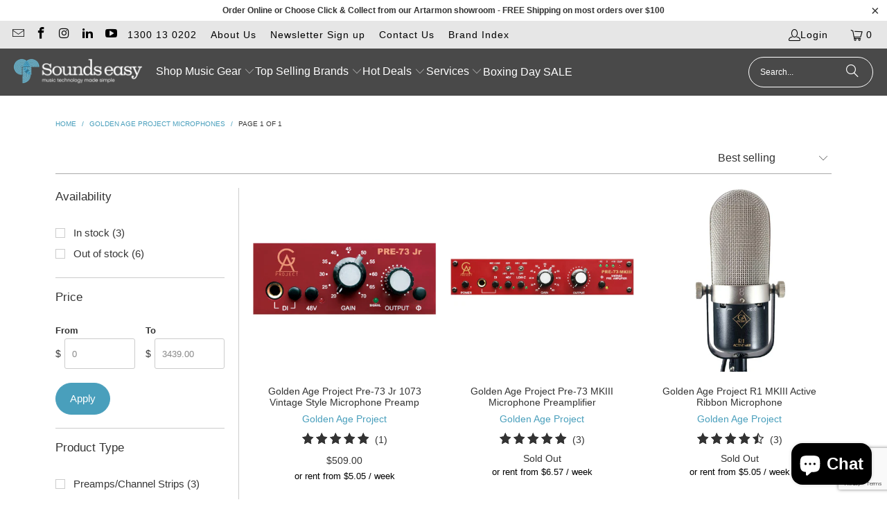

--- FILE ---
content_type: text/html; charset=utf-8
request_url: https://www.soundseasy.com.au/collections/golden-age-project-microphones
body_size: 52690
content:


 <!DOCTYPE html>
<html class="no-js no-touch" lang="en"> <head> <script src='//www.soundseasy.com.au/cdn/shop/t/161/assets/easy_quote_sealapps.js?v=98344077847867873881696888854' defer='defer' ></script> <script id='quote_product_variants' type='application/json'>
        null</script> <script id='quote_product_selected_or_first_available_variant' type='application/json'>
        null</script> <script id='quote_product_current_id' type='application/json'>
            null</script> <script>
    window.Store = window.Store || {};
    window.Store.id = 4223813;</script> <meta charset="utf-8"> <meta http-equiv="cleartype" content="on"> <meta name="robots" content="index,follow"> <!-- Mobile Specific Metas --> <meta name="HandheldFriendly" content="True"> <meta name="MobileOptimized" content="320"> <meta name="viewport" content="width=device-width,initial-scale=1"> <meta name="theme-color" content="#ffffff"> <title>
      Golden Age Project Microphones - Sounds Easy</title> <!-- Preconnect Domains --> <link rel="preconnect" href="https://fonts.shopifycdn.com" /> <link rel="preconnect" href="https://cdn.shopify.com" /> <link rel="preconnect" href="https://v.shopify.com" /> <link rel="preconnect" href="https://cdn.shopifycloud.com" /> <link rel="preconnect" href="https://monorail-edge.shopifysvc.com"> <!-- fallback for browsers that don't support preconnect --> <link rel="dns-prefetch" href="https://fonts.shopifycdn.com" /> <link rel="dns-prefetch" href="https://cdn.shopify.com" /> <link rel="dns-prefetch" href="https://v.shopify.com" /> <link rel="dns-prefetch" href="https://cdn.shopifycloud.com" /> <link rel="dns-prefetch" href="https://monorail-edge.shopifysvc.com"> <!-- Preload Assets --> <link rel="preload" href="//www.soundseasy.com.au/cdn/shop/t/161/assets/fancybox.css?v=19278034316635137701691037595" as="style"> <link rel="preload" href="//www.soundseasy.com.au/cdn/shop/t/161/assets/styles.css?v=63283540412845899011759332007" as="style"> <link rel="preload" href="//www.soundseasy.com.au/cdn/shop/t/161/assets/jquery.min.js?v=81049236547974671631691037595" as="script"> <link rel="preload" href="//www.soundseasy.com.au/cdn/shop/t/161/assets/vendors.js?v=104423313154342201761691037595" as="script"> <link rel="preload" href="//www.soundseasy.com.au/cdn/shop/t/161/assets/sections.js?v=68312011396902773691691037614" as="script"> <link rel="preload" href="//www.soundseasy.com.au/cdn/shop/t/161/assets/utilities.js?v=55130106516268307251698974411" as="script"> <link rel="preload" href="//www.soundseasy.com.au/cdn/shop/t/161/assets/app.js?v=63927541280229502181691037614" as="script"> <!-- Stylesheet for Fancybox library --> <link href="//www.soundseasy.com.au/cdn/shop/t/161/assets/fancybox.css?v=19278034316635137701691037595" rel="stylesheet" type="text/css" media="all" /> <!-- Stylesheets for Turbo --> <link href="//www.soundseasy.com.au/cdn/shop/t/161/assets/styles.css?v=63283540412845899011759332007" rel="stylesheet" type="text/css" media="all" /> <script>
      window.lazySizesConfig = window.lazySizesConfig || {};

      lazySizesConfig.expand = 300;
      lazySizesConfig.loadHidden = false;

      /*! lazysizes - v5.2.2 - bgset plugin */
      !function(e,t){var a=function(){t(e.lazySizes),e.removeEventListener("lazyunveilread",a,!0)};t=t.bind(null,e,e.document),"object"==typeof module&&module.exports?t(require("lazysizes")):"function"==typeof define&&define.amd?define(["lazysizes"],t):e.lazySizes?a():e.addEventListener("lazyunveilread",a,!0)}(window,function(e,z,g){"use strict";var c,y,b,f,i,s,n,v,m;e.addEventListener&&(c=g.cfg,y=/\s+/g,b=/\s*\|\s+|\s+\|\s*/g,f=/^(.+?)(?:\s+\[\s*(.+?)\s*\])(?:\s+\[\s*(.+?)\s*\])?$/,i=/^\s*\(*\s*type\s*:\s*(.+?)\s*\)*\s*$/,s=/\(|\)|'/,n={contain:1,cover:1},v=function(e,t){var a;t&&((a=t.match(i))&&a[1]?e.setAttribute("type",a[1]):e.setAttribute("media",c.customMedia[t]||t))},m=function(e){var t,a,i,r;e.target._lazybgset&&(a=(t=e.target)._lazybgset,(i=t.currentSrc||t.src)&&((r=g.fire(a,"bgsetproxy",{src:i,useSrc:s.test(i)?JSON.stringify(i):i})).defaultPrevented||(a.style.backgroundImage="url("+r.detail.useSrc+")")),t._lazybgsetLoading&&(g.fire(a,"_lazyloaded",{},!1,!0),delete t._lazybgsetLoading))},addEventListener("lazybeforeunveil",function(e){var t,a,i,r,s,n,l,d,o,u;!e.defaultPrevented&&(t=e.target.getAttribute("data-bgset"))&&(o=e.target,(u=z.createElement("img")).alt="",u._lazybgsetLoading=!0,e.detail.firesLoad=!0,a=t,i=o,r=u,s=z.createElement("picture"),n=i.getAttribute(c.sizesAttr),l=i.getAttribute("data-ratio"),d=i.getAttribute("data-optimumx"),i._lazybgset&&i._lazybgset.parentNode==i&&i.removeChild(i._lazybgset),Object.defineProperty(r,"_lazybgset",{value:i,writable:!0}),Object.defineProperty(i,"_lazybgset",{value:s,writable:!0}),a=a.replace(y," ").split(b),s.style.display="none",r.className=c.lazyClass,1!=a.length||n||(n="auto"),a.forEach(function(e){var t,a=z.createElement("source");n&&"auto"!=n&&a.setAttribute("sizes",n),(t=e.match(f))?(a.setAttribute(c.srcsetAttr,t[1]),v(a,t[2]),v(a,t[3])):a.setAttribute(c.srcsetAttr,e),s.appendChild(a)}),n&&(r.setAttribute(c.sizesAttr,n),i.removeAttribute(c.sizesAttr),i.removeAttribute("sizes")),d&&r.setAttribute("data-optimumx",d),l&&r.setAttribute("data-ratio",l),s.appendChild(r),i.appendChild(s),setTimeout(function(){g.loader.unveil(u),g.rAF(function(){g.fire(u,"_lazyloaded",{},!0,!0),u.complete&&m({target:u})})}))}),z.addEventListener("load",m,!0),e.addEventListener("lazybeforesizes",function(e){var t,a,i,r;e.detail.instance==g&&e.target._lazybgset&&e.detail.dataAttr&&(t=e.target._lazybgset,i=t,r=(getComputedStyle(i)||{getPropertyValue:function(){}}).getPropertyValue("background-size"),!n[r]&&n[i.style.backgroundSize]&&(r=i.style.backgroundSize),n[a=r]&&(e.target._lazysizesParentFit=a,g.rAF(function(){e.target.setAttribute("data-parent-fit",a),e.target._lazysizesParentFit&&delete e.target._lazysizesParentFit})))},!0),z.documentElement.addEventListener("lazybeforesizes",function(e){var t,a;!e.defaultPrevented&&e.target._lazybgset&&e.detail.instance==g&&(e.detail.width=(t=e.target._lazybgset,a=g.gW(t,t.parentNode),(!t._lazysizesWidth||a>t._lazysizesWidth)&&(t._lazysizesWidth=a),t._lazysizesWidth))}))});

      /*! lazysizes - v5.2.2 */
      !function(e){var t=function(u,D,f){"use strict";var k,H;if(function(){var e;var t={lazyClass:"lazyload",loadedClass:"lazyloaded",loadingClass:"lazyloading",preloadClass:"lazypreload",errorClass:"lazyerror",autosizesClass:"lazyautosizes",srcAttr:"data-src",srcsetAttr:"data-srcset",sizesAttr:"data-sizes",minSize:40,customMedia:{},init:true,expFactor:1.5,hFac:.8,loadMode:2,loadHidden:true,ricTimeout:0,throttleDelay:125};H=u.lazySizesConfig||u.lazysizesConfig||{};for(e in t){if(!(e in H)){H[e]=t[e]}}}(),!D||!D.getElementsByClassName){return{init:function(){},cfg:H,noSupport:true}}var O=D.documentElement,a=u.HTMLPictureElement,P="addEventListener",$="getAttribute",q=u[P].bind(u),I=u.setTimeout,U=u.requestAnimationFrame||I,l=u.requestIdleCallback,j=/^picture$/i,r=["load","error","lazyincluded","_lazyloaded"],i={},G=Array.prototype.forEach,J=function(e,t){if(!i[t]){i[t]=new RegExp("(\\s|^)"+t+"(\\s|$)")}return i[t].test(e[$]("class")||"")&&i[t]},K=function(e,t){if(!J(e,t)){e.setAttribute("class",(e[$]("class")||"").trim()+" "+t)}},Q=function(e,t){var i;if(i=J(e,t)){e.setAttribute("class",(e[$]("class")||"").replace(i," "))}},V=function(t,i,e){var a=e?P:"removeEventListener";if(e){V(t,i)}r.forEach(function(e){t[a](e,i)})},X=function(e,t,i,a,r){var n=D.createEvent("Event");if(!i){i={}}i.instance=k;n.initEvent(t,!a,!r);n.detail=i;e.dispatchEvent(n);return n},Y=function(e,t){var i;if(!a&&(i=u.picturefill||H.pf)){if(t&&t.src&&!e[$]("srcset")){e.setAttribute("srcset",t.src)}i({reevaluate:true,elements:[e]})}else if(t&&t.src){e.src=t.src}},Z=function(e,t){return(getComputedStyle(e,null)||{})[t]},s=function(e,t,i){i=i||e.offsetWidth;while(i<H.minSize&&t&&!e._lazysizesWidth){i=t.offsetWidth;t=t.parentNode}return i},ee=function(){var i,a;var t=[];var r=[];var n=t;var s=function(){var e=n;n=t.length?r:t;i=true;a=false;while(e.length){e.shift()()}i=false};var e=function(e,t){if(i&&!t){e.apply(this,arguments)}else{n.push(e);if(!a){a=true;(D.hidden?I:U)(s)}}};e._lsFlush=s;return e}(),te=function(i,e){return e?function(){ee(i)}:function(){var e=this;var t=arguments;ee(function(){i.apply(e,t)})}},ie=function(e){var i;var a=0;var r=H.throttleDelay;var n=H.ricTimeout;var t=function(){i=false;a=f.now();e()};var s=l&&n>49?function(){l(t,{timeout:n});if(n!==H.ricTimeout){n=H.ricTimeout}}:te(function(){I(t)},true);return function(e){var t;if(e=e===true){n=33}if(i){return}i=true;t=r-(f.now()-a);if(t<0){t=0}if(e||t<9){s()}else{I(s,t)}}},ae=function(e){var t,i;var a=99;var r=function(){t=null;e()};var n=function(){var e=f.now()-i;if(e<a){I(n,a-e)}else{(l||r)(r)}};return function(){i=f.now();if(!t){t=I(n,a)}}},e=function(){var v,m,c,h,e;var y,z,g,p,C,b,A;var n=/^img$/i;var d=/^iframe$/i;var E="onscroll"in u&&!/(gle|ing)bot/.test(navigator.userAgent);var _=0;var w=0;var N=0;var M=-1;var x=function(e){N--;if(!e||N<0||!e.target){N=0}};var W=function(e){if(A==null){A=Z(D.body,"visibility")=="hidden"}return A||!(Z(e.parentNode,"visibility")=="hidden"&&Z(e,"visibility")=="hidden")};var S=function(e,t){var i;var a=e;var r=W(e);g-=t;b+=t;p-=t;C+=t;while(r&&(a=a.offsetParent)&&a!=D.body&&a!=O){r=(Z(a,"opacity")||1)>0;if(r&&Z(a,"overflow")!="visible"){i=a.getBoundingClientRect();r=C>i.left&&p<i.right&&b>i.top-1&&g<i.bottom+1}}return r};var t=function(){var e,t,i,a,r,n,s,l,o,u,f,c;var d=k.elements;if((h=H.loadMode)&&N<8&&(e=d.length)){t=0;M++;for(;t<e;t++){if(!d[t]||d[t]._lazyRace){continue}if(!E||k.prematureUnveil&&k.prematureUnveil(d[t])){R(d[t]);continue}if(!(l=d[t][$]("data-expand"))||!(n=l*1)){n=w}if(!u){u=!H.expand||H.expand<1?O.clientHeight>500&&O.clientWidth>500?500:370:H.expand;k._defEx=u;f=u*H.expFactor;c=H.hFac;A=null;if(w<f&&N<1&&M>2&&h>2&&!D.hidden){w=f;M=0}else if(h>1&&M>1&&N<6){w=u}else{w=_}}if(o!==n){y=innerWidth+n*c;z=innerHeight+n;s=n*-1;o=n}i=d[t].getBoundingClientRect();if((b=i.bottom)>=s&&(g=i.top)<=z&&(C=i.right)>=s*c&&(p=i.left)<=y&&(b||C||p||g)&&(H.loadHidden||W(d[t]))&&(m&&N<3&&!l&&(h<3||M<4)||S(d[t],n))){R(d[t]);r=true;if(N>9){break}}else if(!r&&m&&!a&&N<4&&M<4&&h>2&&(v[0]||H.preloadAfterLoad)&&(v[0]||!l&&(b||C||p||g||d[t][$](H.sizesAttr)!="auto"))){a=v[0]||d[t]}}if(a&&!r){R(a)}}};var i=ie(t);var B=function(e){var t=e.target;if(t._lazyCache){delete t._lazyCache;return}x(e);K(t,H.loadedClass);Q(t,H.loadingClass);V(t,L);X(t,"lazyloaded")};var a=te(B);var L=function(e){a({target:e.target})};var T=function(t,i){try{t.contentWindow.location.replace(i)}catch(e){t.src=i}};var F=function(e){var t;var i=e[$](H.srcsetAttr);if(t=H.customMedia[e[$]("data-media")||e[$]("media")]){e.setAttribute("media",t)}if(i){e.setAttribute("srcset",i)}};var s=te(function(t,e,i,a,r){var n,s,l,o,u,f;if(!(u=X(t,"lazybeforeunveil",e)).defaultPrevented){if(a){if(i){K(t,H.autosizesClass)}else{t.setAttribute("sizes",a)}}s=t[$](H.srcsetAttr);n=t[$](H.srcAttr);if(r){l=t.parentNode;o=l&&j.test(l.nodeName||"")}f=e.firesLoad||"src"in t&&(s||n||o);u={target:t};K(t,H.loadingClass);if(f){clearTimeout(c);c=I(x,2500);V(t,L,true)}if(o){G.call(l.getElementsByTagName("source"),F)}if(s){t.setAttribute("srcset",s)}else if(n&&!o){if(d.test(t.nodeName)){T(t,n)}else{t.src=n}}if(r&&(s||o)){Y(t,{src:n})}}if(t._lazyRace){delete t._lazyRace}Q(t,H.lazyClass);ee(function(){var e=t.complete&&t.naturalWidth>1;if(!f||e){if(e){K(t,"ls-is-cached")}B(u);t._lazyCache=true;I(function(){if("_lazyCache"in t){delete t._lazyCache}},9)}if(t.loading=="lazy"){N--}},true)});var R=function(e){if(e._lazyRace){return}var t;var i=n.test(e.nodeName);var a=i&&(e[$](H.sizesAttr)||e[$]("sizes"));var r=a=="auto";if((r||!m)&&i&&(e[$]("src")||e.srcset)&&!e.complete&&!J(e,H.errorClass)&&J(e,H.lazyClass)){return}t=X(e,"lazyunveilread").detail;if(r){re.updateElem(e,true,e.offsetWidth)}e._lazyRace=true;N++;s(e,t,r,a,i)};var r=ae(function(){H.loadMode=3;i()});var l=function(){if(H.loadMode==3){H.loadMode=2}r()};var o=function(){if(m){return}if(f.now()-e<999){I(o,999);return}m=true;H.loadMode=3;i();q("scroll",l,true)};return{_:function(){e=f.now();k.elements=D.getElementsByClassName(H.lazyClass);v=D.getElementsByClassName(H.lazyClass+" "+H.preloadClass);q("scroll",i,true);q("resize",i,true);q("pageshow",function(e){if(e.persisted){var t=D.querySelectorAll("."+H.loadingClass);if(t.length&&t.forEach){U(function(){t.forEach(function(e){if(e.complete){R(e)}})})}}});if(u.MutationObserver){new MutationObserver(i).observe(O,{childList:true,subtree:true,attributes:true})}else{O[P]("DOMNodeInserted",i,true);O[P]("DOMAttrModified",i,true);setInterval(i,999)}q("hashchange",i,true);["focus","mouseover","click","load","transitionend","animationend"].forEach(function(e){D[P](e,i,true)});if(/d$|^c/.test(D.readyState)){o()}else{q("load",o);D[P]("DOMContentLoaded",i);I(o,2e4)}if(k.elements.length){t();ee._lsFlush()}else{i()}},checkElems:i,unveil:R,_aLSL:l}}(),re=function(){var i;var n=te(function(e,t,i,a){var r,n,s;e._lazysizesWidth=a;a+="px";e.setAttribute("sizes",a);if(j.test(t.nodeName||"")){r=t.getElementsByTagName("source");for(n=0,s=r.length;n<s;n++){r[n].setAttribute("sizes",a)}}if(!i.detail.dataAttr){Y(e,i.detail)}});var a=function(e,t,i){var a;var r=e.parentNode;if(r){i=s(e,r,i);a=X(e,"lazybeforesizes",{width:i,dataAttr:!!t});if(!a.defaultPrevented){i=a.detail.width;if(i&&i!==e._lazysizesWidth){n(e,r,a,i)}}}};var e=function(){var e;var t=i.length;if(t){e=0;for(;e<t;e++){a(i[e])}}};var t=ae(e);return{_:function(){i=D.getElementsByClassName(H.autosizesClass);q("resize",t)},checkElems:t,updateElem:a}}(),t=function(){if(!t.i&&D.getElementsByClassName){t.i=true;re._();e._()}};return I(function(){H.init&&t()}),k={cfg:H,autoSizer:re,loader:e,init:t,uP:Y,aC:K,rC:Q,hC:J,fire:X,gW:s,rAF:ee}}(e,e.document,Date);e.lazySizes=t,"object"==typeof module&&module.exports&&(module.exports=t)}("undefined"!=typeof window?window:{});</script> <!-- Icons --> <link rel="shortcut icon" type="image/x-icon" href="//www.soundseasy.com.au/cdn/shop/files/favicon_180x180.png?v=1613693266"> <link rel="apple-touch-icon" href="//www.soundseasy.com.au/cdn/shop/files/favicon_180x180.png?v=1613693266"/> <link rel="apple-touch-icon" sizes="57x57" href="//www.soundseasy.com.au/cdn/shop/files/favicon_57x57.png?v=1613693266"/> <link rel="apple-touch-icon" sizes="60x60" href="//www.soundseasy.com.au/cdn/shop/files/favicon_60x60.png?v=1613693266"/> <link rel="apple-touch-icon" sizes="72x72" href="//www.soundseasy.com.au/cdn/shop/files/favicon_72x72.png?v=1613693266"/> <link rel="apple-touch-icon" sizes="76x76" href="//www.soundseasy.com.au/cdn/shop/files/favicon_76x76.png?v=1613693266"/> <link rel="apple-touch-icon" sizes="114x114" href="//www.soundseasy.com.au/cdn/shop/files/favicon_114x114.png?v=1613693266"/> <link rel="apple-touch-icon" sizes="180x180" href="//www.soundseasy.com.au/cdn/shop/files/favicon_180x180.png?v=1613693266"/> <link rel="apple-touch-icon" sizes="228x228" href="//www.soundseasy.com.au/cdn/shop/files/favicon_228x228.png?v=1613693266"/> <link rel="canonical" href="https://www.soundseasy.com.au/collections/golden-age-project-microphones"/> <script src="//www.soundseasy.com.au/cdn/shop/t/161/assets/jquery.min.js?v=81049236547974671631691037595" defer></script> <script>
      window.PXUTheme = window.PXUTheme || {};
      window.PXUTheme.version = '9.1.0';
      window.PXUTheme.name = 'Turbo';</script>
    


    
<template id="price-ui"><span class="price " data-price></span><span class="compare-at-price" data-compare-at-price></span><span class="unit-pricing" data-unit-pricing></span></template> <template id="price-ui-badge"><div class="price-ui-badge__sticker price-ui-badge__sticker--"> <span class="price-ui-badge__sticker-text" data-badge></span></div></template> <template id="price-ui__price"><span class="money" data-price></span></template> <template id="price-ui__price-range"><span class="price-min" data-price-min><span class="money" data-price></span></span> - <span class="price-max" data-price-max><span class="money" data-price></span></span></template> <template id="price-ui__unit-pricing"><span class="unit-quantity" data-unit-quantity></span> | <span class="unit-price" data-unit-price><span class="money" data-price></span></span> / <span class="unit-measurement" data-unit-measurement></span></template> <template id="price-ui-badge__percent-savings-range">Save up to <span data-price-percent></span>%</template> <template id="price-ui-badge__percent-savings">Save <span data-price-percent></span>%</template> <template id="price-ui-badge__price-savings-range">Save up to <span class="money" data-price></span></template> <template id="price-ui-badge__price-savings">Save <span class="money" data-price></span></template> <template id="price-ui-badge__on-sale">Sale</template> <template id="price-ui-badge__sold-out">Sold out</template> <template id="price-ui-badge__in-stock">In stock</template> <script>
      
window.PXUTheme = window.PXUTheme || {};


window.PXUTheme.theme_settings = {};
window.PXUTheme.currency = {};
window.PXUTheme.routes = window.PXUTheme.routes || {};


window.PXUTheme.theme_settings.display_tos_checkbox = true;
window.PXUTheme.theme_settings.go_to_checkout = true;
window.PXUTheme.theme_settings.cart_action = "ajax";
window.PXUTheme.theme_settings.cart_shipping_calculator = false;


window.PXUTheme.theme_settings.collection_swatches = true;
window.PXUTheme.theme_settings.collection_secondary_image = false;


window.PXUTheme.currency.show_multiple_currencies = false;
window.PXUTheme.currency.shop_currency = "AUD";
window.PXUTheme.currency.default_currency = "AUD";
window.PXUTheme.currency.display_format = "money_format";
window.PXUTheme.currency.money_format = "${{amount}}";
window.PXUTheme.currency.money_format_no_currency = "${{amount}}";
window.PXUTheme.currency.money_format_currency = "${{amount}} AUD";
window.PXUTheme.currency.native_multi_currency = false;
window.PXUTheme.currency.iso_code = "AUD";
window.PXUTheme.currency.symbol = "$";


window.PXUTheme.theme_settings.display_inventory_left = true;
window.PXUTheme.theme_settings.inventory_threshold = 10;
window.PXUTheme.theme_settings.limit_quantity = false;


window.PXUTheme.theme_settings.menu_position = null;


window.PXUTheme.theme_settings.newsletter_popup = false;
window.PXUTheme.theme_settings.newsletter_popup_days = "2";
window.PXUTheme.theme_settings.newsletter_popup_mobile = false;
window.PXUTheme.theme_settings.newsletter_popup_seconds = 8;


window.PXUTheme.theme_settings.pagination_type = "basic_pagination";


window.PXUTheme.theme_settings.enable_shopify_collection_badges = false;
window.PXUTheme.theme_settings.quick_shop_thumbnail_position = "bottom-thumbnails";
window.PXUTheme.theme_settings.product_form_style = "radio";
window.PXUTheme.theme_settings.sale_banner_enabled = false;
window.PXUTheme.theme_settings.display_savings = true;
window.PXUTheme.theme_settings.display_sold_out_price = false;
window.PXUTheme.theme_settings.free_text = "Price TBD";
window.PXUTheme.theme_settings.video_looping = false;
window.PXUTheme.theme_settings.quick_shop_style = "popup";
window.PXUTheme.theme_settings.hover_enabled = false;


window.PXUTheme.routes.cart_url = "/cart";
window.PXUTheme.routes.root_url = "/";
window.PXUTheme.routes.search_url = "/search";
window.PXUTheme.routes.all_products_collection_url = "/collections/all";
window.PXUTheme.routes.product_recommendations_url = "/recommendations/products";
window.PXUTheme.routes.predictive_search_url = "/search/suggest";


window.PXUTheme.theme_settings.image_loading_style = "color";


window.PXUTheme.theme_settings.enable_autocomplete = true;


window.PXUTheme.theme_settings.page_dots_enabled = false;
window.PXUTheme.theme_settings.slideshow_arrow_size = "light";


window.PXUTheme.theme_settings.quick_shop_enabled = true;


window.PXUTheme.translation = {};


window.PXUTheme.translation.agree_to_terms_warning = "You must agree with the terms and conditions to checkout.";
window.PXUTheme.translation.one_item_left = "In Stock";
window.PXUTheme.translation.items_left_text = "In Stock";
window.PXUTheme.translation.cart_savings_text = "Total Savings";
window.PXUTheme.translation.cart_discount_text = "Discount";
window.PXUTheme.translation.cart_subtotal_text = "Subtotal";
window.PXUTheme.translation.cart_remove_text = "Remove";
window.PXUTheme.translation.cart_free_text = "Free";


window.PXUTheme.translation.newsletter_success_text = "Thank you for joining our mailing list!";


window.PXUTheme.translation.notify_email = "Enter your email address...";
window.PXUTheme.translation.notify_email_value = "Translation missing: en.contact.fields.email";
window.PXUTheme.translation.notify_email_send = "Send";
window.PXUTheme.translation.notify_message_first = "Please notify me when ";
window.PXUTheme.translation.notify_message_last = " becomes available - ";
window.PXUTheme.translation.notify_success_text = "Thanks! We will notify you when this product becomes available!";


window.PXUTheme.translation.add_to_cart = "Add to Cart";
window.PXUTheme.translation.coming_soon_text = "Coming Soon";
window.PXUTheme.translation.sold_out_text = "Sold Out";
window.PXUTheme.translation.sale_text = "Sale";
window.PXUTheme.translation.savings_text = "You Save";
window.PXUTheme.translation.from_text = "from";
window.PXUTheme.translation.new_text = "New";
window.PXUTheme.translation.pre_order_text = "Pre-Order";
window.PXUTheme.translation.unavailable_text = "Unavailable";


window.PXUTheme.translation.all_results = "View all results";
window.PXUTheme.translation.no_results = "Sorry, no results!";


window.PXUTheme.media_queries = {};
window.PXUTheme.media_queries.small = window.matchMedia( "(max-width: 480px)" );
window.PXUTheme.media_queries.medium = window.matchMedia( "(max-width: 798px)" );
window.PXUTheme.media_queries.large = window.matchMedia( "(min-width: 799px)" );
window.PXUTheme.media_queries.larger = window.matchMedia( "(min-width: 960px)" );
window.PXUTheme.media_queries.xlarge = window.matchMedia( "(min-width: 1200px)" );
window.PXUTheme.media_queries.ie10 = window.matchMedia( "all and (-ms-high-contrast: none), (-ms-high-contrast: active)" );
window.PXUTheme.media_queries.tablet = window.matchMedia( "only screen and (min-width: 799px) and (max-width: 1024px)" );
window.PXUTheme.media_queries.mobile_and_tablet = window.matchMedia( "(max-width: 1024px)" );</script> <script src="//www.soundseasy.com.au/cdn/shop/t/161/assets/vendors.js?v=104423313154342201761691037595" defer></script> <script src="//www.soundseasy.com.au/cdn/shop/t/161/assets/sections.js?v=68312011396902773691691037614" defer></script> <script src="//www.soundseasy.com.au/cdn/shop/t/161/assets/utilities.js?v=55130106516268307251698974411" defer></script> <script src="//www.soundseasy.com.au/cdn/shop/t/161/assets/app.js?v=63927541280229502181691037614" defer></script> <script src="//www.soundseasy.com.au/cdn/shop/t/161/assets/instantclick.min.js?v=20092422000980684151691037595" data-no-instant defer></script> <script data-no-instant>
        window.addEventListener('DOMContentLoaded', function() {

          function inIframe() {
            try {
              return window.self !== window.top;
            } catch (e) {
              return true;
            }
          }

          if (!inIframe()){
            InstantClick.on('change', function() {

              $('head script[src*="shopify"]').each(function() {
                var script = document.createElement('script');
                script.type = 'text/javascript';
                script.src = $(this).attr('src');

                $('body').append(script);
              });

              $('body').removeClass('fancybox-active');
              $.fancybox.destroy();

              InstantClick.init();

            });
          }
        });</script> <script></script> <script>window.performance && window.performance.mark && window.performance.mark('shopify.content_for_header.start');</script><meta name="google-site-verification" content="M_xsyuqMOpmabmEvB7i5_67nFyDx4Bw2sqfR757r6jQ">
<meta id="shopify-digital-wallet" name="shopify-digital-wallet" content="/4223813/digital_wallets/dialog">
<meta name="shopify-checkout-api-token" content="bdc2bbbb300d7db8682adea73c0cc528">
<meta id="in-context-paypal-metadata" data-shop-id="4223813" data-venmo-supported="false" data-environment="production" data-locale="en_US" data-paypal-v4="true" data-currency="AUD">
<link rel="alternate" type="application/atom+xml" title="Feed" href="/collections/golden-age-project-microphones.atom" />
<link rel="alternate" type="application/json+oembed" href="https://www.soundseasy.com.au/collections/golden-age-project-microphones.oembed">
<script async="async" src="/checkouts/internal/preloads.js?locale=en-AU"></script>
<link rel="preconnect" href="https://shop.app" crossorigin="anonymous">
<script async="async" src="https://shop.app/checkouts/internal/preloads.js?locale=en-AU&shop_id=4223813" crossorigin="anonymous"></script>
<script id="apple-pay-shop-capabilities" type="application/json">{"shopId":4223813,"countryCode":"AU","currencyCode":"AUD","merchantCapabilities":["supports3DS"],"merchantId":"gid:\/\/shopify\/Shop\/4223813","merchantName":"Sounds Easy","requiredBillingContactFields":["postalAddress","email","phone"],"requiredShippingContactFields":["postalAddress","email","phone"],"shippingType":"shipping","supportedNetworks":["visa","masterCard","amex","jcb"],"total":{"type":"pending","label":"Sounds Easy","amount":"1.00"},"shopifyPaymentsEnabled":true,"supportsSubscriptions":true}</script>
<script id="shopify-features" type="application/json">{"accessToken":"bdc2bbbb300d7db8682adea73c0cc528","betas":["rich-media-storefront-analytics"],"domain":"www.soundseasy.com.au","predictiveSearch":true,"shopId":4223813,"locale":"en"}</script>
<script>var Shopify = Shopify || {};
Shopify.shop = "sounds-easy.myshopify.com";
Shopify.locale = "en";
Shopify.currency = {"active":"AUD","rate":"1.0"};
Shopify.country = "AU";
Shopify.theme = {"name":"Seoul Turbo Publish","id":121814450275,"schema_name":"Turbo","schema_version":"9.1.0","theme_store_id":null,"role":"main"};
Shopify.theme.handle = "null";
Shopify.theme.style = {"id":null,"handle":null};
Shopify.cdnHost = "www.soundseasy.com.au/cdn";
Shopify.routes = Shopify.routes || {};
Shopify.routes.root = "/";</script>
<script type="module">!function(o){(o.Shopify=o.Shopify||{}).modules=!0}(window);</script>
<script>!function(o){function n(){var o=[];function n(){o.push(Array.prototype.slice.apply(arguments))}return n.q=o,n}var t=o.Shopify=o.Shopify||{};t.loadFeatures=n(),t.autoloadFeatures=n()}(window);</script>
<script>
  window.ShopifyPay = window.ShopifyPay || {};
  window.ShopifyPay.apiHost = "shop.app\/pay";
  window.ShopifyPay.redirectState = null;
</script>
<script id="shop-js-analytics" type="application/json">{"pageType":"collection"}</script>
<script defer="defer" async type="module" src="//www.soundseasy.com.au/cdn/shopifycloud/shop-js/modules/v2/client.init-shop-cart-sync_BT-GjEfc.en.esm.js"></script>
<script defer="defer" async type="module" src="//www.soundseasy.com.au/cdn/shopifycloud/shop-js/modules/v2/chunk.common_D58fp_Oc.esm.js"></script>
<script defer="defer" async type="module" src="//www.soundseasy.com.au/cdn/shopifycloud/shop-js/modules/v2/chunk.modal_xMitdFEc.esm.js"></script>
<script type="module">
  await import("//www.soundseasy.com.au/cdn/shopifycloud/shop-js/modules/v2/client.init-shop-cart-sync_BT-GjEfc.en.esm.js");
await import("//www.soundseasy.com.au/cdn/shopifycloud/shop-js/modules/v2/chunk.common_D58fp_Oc.esm.js");
await import("//www.soundseasy.com.au/cdn/shopifycloud/shop-js/modules/v2/chunk.modal_xMitdFEc.esm.js");

  window.Shopify.SignInWithShop?.initShopCartSync?.({"fedCMEnabled":true,"windoidEnabled":true});

</script>
<script>
  window.Shopify = window.Shopify || {};
  if (!window.Shopify.featureAssets) window.Shopify.featureAssets = {};
  window.Shopify.featureAssets['shop-js'] = {"shop-cart-sync":["modules/v2/client.shop-cart-sync_DZOKe7Ll.en.esm.js","modules/v2/chunk.common_D58fp_Oc.esm.js","modules/v2/chunk.modal_xMitdFEc.esm.js"],"init-fed-cm":["modules/v2/client.init-fed-cm_B6oLuCjv.en.esm.js","modules/v2/chunk.common_D58fp_Oc.esm.js","modules/v2/chunk.modal_xMitdFEc.esm.js"],"shop-cash-offers":["modules/v2/client.shop-cash-offers_D2sdYoxE.en.esm.js","modules/v2/chunk.common_D58fp_Oc.esm.js","modules/v2/chunk.modal_xMitdFEc.esm.js"],"shop-login-button":["modules/v2/client.shop-login-button_QeVjl5Y3.en.esm.js","modules/v2/chunk.common_D58fp_Oc.esm.js","modules/v2/chunk.modal_xMitdFEc.esm.js"],"pay-button":["modules/v2/client.pay-button_DXTOsIq6.en.esm.js","modules/v2/chunk.common_D58fp_Oc.esm.js","modules/v2/chunk.modal_xMitdFEc.esm.js"],"shop-button":["modules/v2/client.shop-button_DQZHx9pm.en.esm.js","modules/v2/chunk.common_D58fp_Oc.esm.js","modules/v2/chunk.modal_xMitdFEc.esm.js"],"avatar":["modules/v2/client.avatar_BTnouDA3.en.esm.js"],"init-windoid":["modules/v2/client.init-windoid_CR1B-cfM.en.esm.js","modules/v2/chunk.common_D58fp_Oc.esm.js","modules/v2/chunk.modal_xMitdFEc.esm.js"],"init-shop-for-new-customer-accounts":["modules/v2/client.init-shop-for-new-customer-accounts_C_vY_xzh.en.esm.js","modules/v2/client.shop-login-button_QeVjl5Y3.en.esm.js","modules/v2/chunk.common_D58fp_Oc.esm.js","modules/v2/chunk.modal_xMitdFEc.esm.js"],"init-shop-email-lookup-coordinator":["modules/v2/client.init-shop-email-lookup-coordinator_BI7n9ZSv.en.esm.js","modules/v2/chunk.common_D58fp_Oc.esm.js","modules/v2/chunk.modal_xMitdFEc.esm.js"],"init-shop-cart-sync":["modules/v2/client.init-shop-cart-sync_BT-GjEfc.en.esm.js","modules/v2/chunk.common_D58fp_Oc.esm.js","modules/v2/chunk.modal_xMitdFEc.esm.js"],"shop-toast-manager":["modules/v2/client.shop-toast-manager_DiYdP3xc.en.esm.js","modules/v2/chunk.common_D58fp_Oc.esm.js","modules/v2/chunk.modal_xMitdFEc.esm.js"],"init-customer-accounts":["modules/v2/client.init-customer-accounts_D9ZNqS-Q.en.esm.js","modules/v2/client.shop-login-button_QeVjl5Y3.en.esm.js","modules/v2/chunk.common_D58fp_Oc.esm.js","modules/v2/chunk.modal_xMitdFEc.esm.js"],"init-customer-accounts-sign-up":["modules/v2/client.init-customer-accounts-sign-up_iGw4briv.en.esm.js","modules/v2/client.shop-login-button_QeVjl5Y3.en.esm.js","modules/v2/chunk.common_D58fp_Oc.esm.js","modules/v2/chunk.modal_xMitdFEc.esm.js"],"shop-follow-button":["modules/v2/client.shop-follow-button_CqMgW2wH.en.esm.js","modules/v2/chunk.common_D58fp_Oc.esm.js","modules/v2/chunk.modal_xMitdFEc.esm.js"],"checkout-modal":["modules/v2/client.checkout-modal_xHeaAweL.en.esm.js","modules/v2/chunk.common_D58fp_Oc.esm.js","modules/v2/chunk.modal_xMitdFEc.esm.js"],"shop-login":["modules/v2/client.shop-login_D91U-Q7h.en.esm.js","modules/v2/chunk.common_D58fp_Oc.esm.js","modules/v2/chunk.modal_xMitdFEc.esm.js"],"lead-capture":["modules/v2/client.lead-capture_BJmE1dJe.en.esm.js","modules/v2/chunk.common_D58fp_Oc.esm.js","modules/v2/chunk.modal_xMitdFEc.esm.js"],"payment-terms":["modules/v2/client.payment-terms_Ci9AEqFq.en.esm.js","modules/v2/chunk.common_D58fp_Oc.esm.js","modules/v2/chunk.modal_xMitdFEc.esm.js"]};
</script>
<script>(function() {
  var isLoaded = false;
  function asyncLoad() {
    if (isLoaded) return;
    isLoaded = true;
    var urls = ["https:\/\/geostock.nyc3.digitaloceanspaces.com\/js\/inventoryLocation.js?shop=sounds-easy.myshopify.com"];
    for (var i = 0; i <urls.length; i++) {
      var s = document.createElement('script');
      s.type = 'text/javascript';
      s.async = true;
      s.src = urls[i];
      var x = document.getElementsByTagName('script')[0];
      x.parentNode.insertBefore(s, x);
    }
  };
  if(window.attachEvent) {
    window.attachEvent('onload', asyncLoad);
  } else {
    window.addEventListener('load', asyncLoad, false);
  }
})();</script>
<script id="__st">var __st={"a":4223813,"offset":39600,"reqid":"95275f90-a443-410a-b319-c5165f3486d1-1769288946","pageurl":"www.soundseasy.com.au\/collections\/golden-age-project-microphones","u":"603d21faa76d","p":"collection","rtyp":"collection","rid":173284622435};</script>
<script>window.ShopifyPaypalV4VisibilityTracking = true;</script>
<script id="captcha-bootstrap">!function(){'use strict';const t='contact',e='account',n='new_comment',o=[[t,t],['blogs',n],['comments',n],[t,'customer']],c=[[e,'customer_login'],[e,'guest_login'],[e,'recover_customer_password'],[e,'create_customer']],r=t=>t.map((([t,e])=>`form[action*='/${t}']:not([data-nocaptcha='true']) input[name='form_type'][value='${e}']`)).join(','),a=t=>()=>t?[...document.querySelectorAll(t)].map((t=>t.form)):[];function s(){const t=[...o],e=r(t);return a(e)}const i='password',u='form_key',d=['recaptcha-v3-token','g-recaptcha-response','h-captcha-response',i],f=()=>{try{return window.sessionStorage}catch{return}},m='__shopify_v',_=t=>t.elements[u];function p(t,e,n=!1){try{const o=window.sessionStorage,c=JSON.parse(o.getItem(e)),{data:r}=function(t){const{data:e,action:n}=t;return t[m]||n?{data:e,action:n}:{data:t,action:n}}(c);for(const[e,n]of Object.entries(r))t.elements[e]&&(t.elements[e].value=n);n&&o.removeItem(e)}catch(o){console.error('form repopulation failed',{error:o})}}const l='form_type',E='cptcha';function T(t){t.dataset[E]=!0}const w=window,h=w.document,L='Shopify',v='ce_forms',y='captcha';let A=!1;((t,e)=>{const n=(g='f06e6c50-85a8-45c8-87d0-21a2b65856fe',I='https://cdn.shopify.com/shopifycloud/storefront-forms-hcaptcha/ce_storefront_forms_captcha_hcaptcha.v1.5.2.iife.js',D={infoText:'Protected by hCaptcha',privacyText:'Privacy',termsText:'Terms'},(t,e,n)=>{const o=w[L][v],c=o.bindForm;if(c)return c(t,g,e,D).then(n);var r;o.q.push([[t,g,e,D],n]),r=I,A||(h.body.append(Object.assign(h.createElement('script'),{id:'captcha-provider',async:!0,src:r})),A=!0)});var g,I,D;w[L]=w[L]||{},w[L][v]=w[L][v]||{},w[L][v].q=[],w[L][y]=w[L][y]||{},w[L][y].protect=function(t,e){n(t,void 0,e),T(t)},Object.freeze(w[L][y]),function(t,e,n,w,h,L){const[v,y,A,g]=function(t,e,n){const i=e?o:[],u=t?c:[],d=[...i,...u],f=r(d),m=r(i),_=r(d.filter((([t,e])=>n.includes(e))));return[a(f),a(m),a(_),s()]}(w,h,L),I=t=>{const e=t.target;return e instanceof HTMLFormElement?e:e&&e.form},D=t=>v().includes(t);t.addEventListener('submit',(t=>{const e=I(t);if(!e)return;const n=D(e)&&!e.dataset.hcaptchaBound&&!e.dataset.recaptchaBound,o=_(e),c=g().includes(e)&&(!o||!o.value);(n||c)&&t.preventDefault(),c&&!n&&(function(t){try{if(!f())return;!function(t){const e=f();if(!e)return;const n=_(t);if(!n)return;const o=n.value;o&&e.removeItem(o)}(t);const e=Array.from(Array(32),(()=>Math.random().toString(36)[2])).join('');!function(t,e){_(t)||t.append(Object.assign(document.createElement('input'),{type:'hidden',name:u})),t.elements[u].value=e}(t,e),function(t,e){const n=f();if(!n)return;const o=[...t.querySelectorAll(`input[type='${i}']`)].map((({name:t})=>t)),c=[...d,...o],r={};for(const[a,s]of new FormData(t).entries())c.includes(a)||(r[a]=s);n.setItem(e,JSON.stringify({[m]:1,action:t.action,data:r}))}(t,e)}catch(e){console.error('failed to persist form',e)}}(e),e.submit())}));const S=(t,e)=>{t&&!t.dataset[E]&&(n(t,e.some((e=>e===t))),T(t))};for(const o of['focusin','change'])t.addEventListener(o,(t=>{const e=I(t);D(e)&&S(e,y())}));const B=e.get('form_key'),M=e.get(l),P=B&&M;t.addEventListener('DOMContentLoaded',(()=>{const t=y();if(P)for(const e of t)e.elements[l].value===M&&p(e,B);[...new Set([...A(),...v().filter((t=>'true'===t.dataset.shopifyCaptcha))])].forEach((e=>S(e,t)))}))}(h,new URLSearchParams(w.location.search),n,t,e,['guest_login'])})(!0,!0)}();</script>
<script integrity="sha256-4kQ18oKyAcykRKYeNunJcIwy7WH5gtpwJnB7kiuLZ1E=" data-source-attribution="shopify.loadfeatures" defer="defer" src="//www.soundseasy.com.au/cdn/shopifycloud/storefront/assets/storefront/load_feature-a0a9edcb.js" crossorigin="anonymous"></script>
<script crossorigin="anonymous" defer="defer" src="//www.soundseasy.com.au/cdn/shopifycloud/storefront/assets/shopify_pay/storefront-65b4c6d7.js?v=20250812"></script>
<script data-source-attribution="shopify.dynamic_checkout.dynamic.init">var Shopify=Shopify||{};Shopify.PaymentButton=Shopify.PaymentButton||{isStorefrontPortableWallets:!0,init:function(){window.Shopify.PaymentButton.init=function(){};var t=document.createElement("script");t.src="https://www.soundseasy.com.au/cdn/shopifycloud/portable-wallets/latest/portable-wallets.en.js",t.type="module",document.head.appendChild(t)}};
</script>
<script data-source-attribution="shopify.dynamic_checkout.buyer_consent">
  function portableWalletsHideBuyerConsent(e){var t=document.getElementById("shopify-buyer-consent"),n=document.getElementById("shopify-subscription-policy-button");t&&n&&(t.classList.add("hidden"),t.setAttribute("aria-hidden","true"),n.removeEventListener("click",e))}function portableWalletsShowBuyerConsent(e){var t=document.getElementById("shopify-buyer-consent"),n=document.getElementById("shopify-subscription-policy-button");t&&n&&(t.classList.remove("hidden"),t.removeAttribute("aria-hidden"),n.addEventListener("click",e))}window.Shopify?.PaymentButton&&(window.Shopify.PaymentButton.hideBuyerConsent=portableWalletsHideBuyerConsent,window.Shopify.PaymentButton.showBuyerConsent=portableWalletsShowBuyerConsent);
</script>
<script data-source-attribution="shopify.dynamic_checkout.cart.bootstrap">document.addEventListener("DOMContentLoaded",(function(){function t(){return document.querySelector("shopify-accelerated-checkout-cart, shopify-accelerated-checkout")}if(t())Shopify.PaymentButton.init();else{new MutationObserver((function(e,n){t()&&(Shopify.PaymentButton.init(),n.disconnect())})).observe(document.body,{childList:!0,subtree:!0})}}));
</script>
<link id="shopify-accelerated-checkout-styles" rel="stylesheet" media="screen" href="https://www.soundseasy.com.au/cdn/shopifycloud/portable-wallets/latest/accelerated-checkout-backwards-compat.css" crossorigin="anonymous">
<style id="shopify-accelerated-checkout-cart">
        #shopify-buyer-consent {
  margin-top: 1em;
  display: inline-block;
  width: 100%;
}

#shopify-buyer-consent.hidden {
  display: none;
}

#shopify-subscription-policy-button {
  background: none;
  border: none;
  padding: 0;
  text-decoration: underline;
  font-size: inherit;
  cursor: pointer;
}

#shopify-subscription-policy-button::before {
  box-shadow: none;
}

      </style>

<script>window.performance && window.performance.mark && window.performance.mark('shopify.content_for_header.end');</script>

    

<meta name="author" content="Sounds Easy">
<meta property="og:url" content="https://www.soundseasy.com.au/collections/golden-age-project-microphones">
<meta property="og:site_name" content="Sounds Easy"> <meta property="og:type" content="product.group"> <meta property="og:title" content="Golden Age Project Microphones"> <meta property="og:image" content="https://www.soundseasy.com.au/cdn/shop/files/SE_logo_AW-FULL-SIZE-VIVID-BLUE-TRANSPARENT_836fd7ab-4759-4366-8596-1a3766337311_1200x.png?v=1630518273"> <meta property="og:image:secure_url" content="https://www.soundseasy.com.au/cdn/shop/files/SE_logo_AW-FULL-SIZE-VIVID-BLUE-TRANSPARENT_836fd7ab-4759-4366-8596-1a3766337311_1200x.png?v=1630518273"> <meta property="og:image:width" content="1200"> <meta property="og:image:height" content="628"> <meta property="og:image" content="https://www.soundseasy.com.au/cdn/shop/products/preamps-channel-strips-golden-age-project-pre-73-jr-microphone-preamp-1_600x.jpg?v=1553515060"> <meta property="og:image:secure_url" content="https://www.soundseasy.com.au/cdn/shop/products/preamps-channel-strips-golden-age-project-pre-73-jr-microphone-preamp-1_600x.jpg?v=1553515060">
  






<meta name="twitter:card" content="summary"> <!-- "snippets/shogun-head.liquid" was not rendered, the associated app was uninstalled --> <META HTTP-EQUIV="Content-type" CONTENT="text/html; charset=UTF-8">
<script src="https://www.google.com/recaptcha/api.js"></script>
<script>
 function timestamp() { var response = document.getElementById("g-recaptcha-response"); if (response == null || response.value.trim() == "") {var elems = JSON.parse(document.getElementsByName("captcha_settings")[0].value);elems["ts"] = JSON.stringify(new Date().getTime());document.getElementsByName("captcha_settings")[0].value = JSON.stringify(elems); } } setInterval(timestamp, 500); 
</script><script nowprocket nitro-exclude type="text/javascript" id="sa-dynamic-optimization" data-uuid="8b1f4211-c4f9-45ff-a966-3e6006a1cfad" src="[data-uri]"></script>

<meta name="google-site-verification" content="CDLu89h2YEQfxH8Y1H3_2tv1lxqo4ciBLumzHD30zRI" />

<!-- BEGIN app block: shopify://apps/foxify-page-builder/blocks/app-embed/4e19e422-f550-4994-9ea0-84f23728223d -->


















<!-- END app block --><!-- BEGIN app block: shopify://apps/doofinder-search-discovery/blocks/doofinder-script/1abc6bc6-ff36-4a37-9034-effae4a47cf6 -->
  <script>
    (function(w, k) {w[k] = window[k] || function () { (window[k].q = window[k].q || []).push(arguments) }})(window, "doofinderApp")
    var dfKvCustomerEmail = "";

    doofinderApp("config", "currency", Shopify.currency.active);
    doofinderApp("config", "language", Shopify.locale);
    var context = Shopify.country;
    
    doofinderApp("config", "priceName", context);
    localStorage.setItem("shopify-language", Shopify.locale);

    doofinderApp("init", "layer", {
      params:{
        "":{
          exclude: {
            not_published_in: [context]
          }
        },
        "product":{
          exclude: {
            not_published_in: [context]
          }
        }
      }
    });
  </script>

  <script src="https://us1-config.doofinder.com/2.x/372009e6-831f-4d3d-9e3b-09ddbbef6030.js" async></script>



<!-- END app block --><!-- BEGIN app block: shopify://apps/judge-me-reviews/blocks/judgeme_core/61ccd3b1-a9f2-4160-9fe9-4fec8413e5d8 --><!-- Start of Judge.me Core -->






<link rel="dns-prefetch" href="https://cdnwidget.judge.me">
<link rel="dns-prefetch" href="https://cdn.judge.me">
<link rel="dns-prefetch" href="https://cdn1.judge.me">
<link rel="dns-prefetch" href="https://api.judge.me">

<script data-cfasync='false' class='jdgm-settings-script'>window.jdgmSettings={"pagination":5,"disable_web_reviews":false,"badge_no_review_text":"No reviews","badge_n_reviews_text":"{{ n }} review/reviews","hide_badge_preview_if_no_reviews":true,"badge_hide_text":false,"enforce_center_preview_badge":false,"widget_title":"Customer Reviews","widget_open_form_text":"Write a review","widget_close_form_text":"Cancel review","widget_refresh_page_text":"Refresh page","widget_summary_text":"Based on {{ number_of_reviews }} review/reviews","widget_no_review_text":"Be the first to write a review","widget_name_field_text":"Display name","widget_verified_name_field_text":"Verified Name (public)","widget_name_placeholder_text":"Display name","widget_required_field_error_text":"This field is required.","widget_email_field_text":"Email address","widget_verified_email_field_text":"Verified Email (private, can not be edited)","widget_email_placeholder_text":"Your email address","widget_email_field_error_text":"Please enter a valid email address.","widget_rating_field_text":"Rating","widget_review_title_field_text":"Review Title","widget_review_title_placeholder_text":"Give your review a title","widget_review_body_field_text":"Review content","widget_review_body_placeholder_text":"Start writing here...","widget_pictures_field_text":"Picture/Video (optional)","widget_submit_review_text":"Submit Review","widget_submit_verified_review_text":"Submit Verified Review","widget_submit_success_msg_with_auto_publish":"Thank you! Please refresh the page in a few moments to see your review. You can remove or edit your review by logging into \u003ca href='https://judge.me/login' target='_blank' rel='nofollow noopener'\u003eJudge.me\u003c/a\u003e","widget_submit_success_msg_no_auto_publish":"Thank you! Your review will be published as soon as it is approved by the shop admin. You can remove or edit your review by logging into \u003ca href='https://judge.me/login' target='_blank' rel='nofollow noopener'\u003eJudge.me\u003c/a\u003e","widget_show_default_reviews_out_of_total_text":"Showing {{ n_reviews_shown }} out of {{ n_reviews }} reviews.","widget_show_all_link_text":"Show all","widget_show_less_link_text":"Show less","widget_author_said_text":"{{ reviewer_name }} said:","widget_days_text":"{{ n }} days ago","widget_weeks_text":"{{ n }} week/weeks ago","widget_months_text":"{{ n }} month/months ago","widget_years_text":"{{ n }} year/years ago","widget_yesterday_text":"Yesterday","widget_today_text":"Today","widget_replied_text":"\u003e\u003e {{ shop_name }} replied:","widget_read_more_text":"Read more","widget_reviewer_name_as_initial":"","widget_rating_filter_color":"#fbcd0a","widget_rating_filter_see_all_text":"See all reviews","widget_sorting_most_recent_text":"Most Recent","widget_sorting_highest_rating_text":"Highest Rating","widget_sorting_lowest_rating_text":"Lowest Rating","widget_sorting_with_pictures_text":"Only Pictures","widget_sorting_most_helpful_text":"Most Helpful","widget_open_question_form_text":"Ask a question","widget_reviews_subtab_text":"Reviews","widget_questions_subtab_text":"Questions","widget_question_label_text":"Question","widget_answer_label_text":"Answer","widget_question_placeholder_text":"Write your question here","widget_submit_question_text":"Submit Question","widget_question_submit_success_text":"Thank you for your question! We will notify you once it gets answered.","verified_badge_text":"Verified","verified_badge_bg_color":"","verified_badge_text_color":"","verified_badge_placement":"left-of-reviewer-name","widget_review_max_height":"","widget_hide_border":false,"widget_social_share":false,"widget_thumb":false,"widget_review_location_show":false,"widget_location_format":"","all_reviews_include_out_of_store_products":true,"all_reviews_out_of_store_text":"(out of store)","all_reviews_pagination":100,"all_reviews_product_name_prefix_text":"about","enable_review_pictures":true,"enable_question_anwser":false,"widget_theme":"default","review_date_format":"dd/mm/yyyy","default_sort_method":"most-recent","widget_product_reviews_subtab_text":"Product Reviews","widget_shop_reviews_subtab_text":"Shop Reviews","widget_other_products_reviews_text":"Reviews for other products","widget_store_reviews_subtab_text":"Store reviews","widget_no_store_reviews_text":"This store hasn't received any reviews yet","widget_web_restriction_product_reviews_text":"This product hasn't received any reviews yet","widget_no_items_text":"No items found","widget_show_more_text":"Show more","widget_write_a_store_review_text":"Write a Store Review","widget_other_languages_heading":"Reviews in Other Languages","widget_translate_review_text":"Translate review to {{ language }}","widget_translating_review_text":"Translating...","widget_show_original_translation_text":"Show original ({{ language }})","widget_translate_review_failed_text":"Review couldn't be translated.","widget_translate_review_retry_text":"Retry","widget_translate_review_try_again_later_text":"Try again later","show_product_url_for_grouped_product":false,"widget_sorting_pictures_first_text":"Pictures First","show_pictures_on_all_rev_page_mobile":false,"show_pictures_on_all_rev_page_desktop":false,"floating_tab_hide_mobile_install_preference":false,"floating_tab_button_name":"★ Reviews","floating_tab_title":"Let customers speak for us","floating_tab_button_color":"","floating_tab_button_background_color":"","floating_tab_url":"","floating_tab_url_enabled":false,"floating_tab_tab_style":"text","all_reviews_text_badge_text":"Customers rate us {{ shop.metafields.judgeme.all_reviews_rating | round: 1 }}/5 based on {{ shop.metafields.judgeme.all_reviews_count }} reviews.","all_reviews_text_badge_text_branded_style":"{{ shop.metafields.judgeme.all_reviews_rating | round: 1 }} out of 5 stars based on {{ shop.metafields.judgeme.all_reviews_count }} reviews","is_all_reviews_text_badge_a_link":false,"show_stars_for_all_reviews_text_badge":false,"all_reviews_text_badge_url":"","all_reviews_text_style":"branded","all_reviews_text_color_style":"judgeme_brand_color","all_reviews_text_color":"#108474","all_reviews_text_show_jm_brand":false,"featured_carousel_show_header":true,"featured_carousel_title":"Let customers speak for us","testimonials_carousel_title":"Customers are saying","videos_carousel_title":"Real customer stories","cards_carousel_title":"Customers are saying","featured_carousel_count_text":"from {{ n }} reviews","featured_carousel_add_link_to_all_reviews_page":false,"featured_carousel_url":"","featured_carousel_show_images":true,"featured_carousel_autoslide_interval":5,"featured_carousel_arrows_on_the_sides":false,"featured_carousel_height":250,"featured_carousel_width":80,"featured_carousel_image_size":0,"featured_carousel_image_height":250,"featured_carousel_arrow_color":"#eeeeee","verified_count_badge_style":"branded","verified_count_badge_orientation":"horizontal","verified_count_badge_color_style":"judgeme_brand_color","verified_count_badge_color":"#108474","is_verified_count_badge_a_link":false,"verified_count_badge_url":"","verified_count_badge_show_jm_brand":true,"widget_rating_preset_default":5,"widget_first_sub_tab":"product-reviews","widget_show_histogram":true,"widget_histogram_use_custom_color":false,"widget_pagination_use_custom_color":false,"widget_star_use_custom_color":false,"widget_verified_badge_use_custom_color":false,"widget_write_review_use_custom_color":false,"picture_reminder_submit_button":"Upload Pictures","enable_review_videos":false,"mute_video_by_default":false,"widget_sorting_videos_first_text":"Videos First","widget_review_pending_text":"Pending","featured_carousel_items_for_large_screen":3,"social_share_options_order":"Facebook,Twitter","remove_microdata_snippet":true,"disable_json_ld":false,"enable_json_ld_products":false,"preview_badge_show_question_text":false,"preview_badge_no_question_text":"No questions","preview_badge_n_question_text":"{{ number_of_questions }} question/questions","qa_badge_show_icon":false,"qa_badge_position":"same-row","remove_judgeme_branding":false,"widget_add_search_bar":false,"widget_search_bar_placeholder":"Search","widget_sorting_verified_only_text":"Verified only","featured_carousel_theme":"default","featured_carousel_show_rating":true,"featured_carousel_show_title":true,"featured_carousel_show_body":true,"featured_carousel_show_date":false,"featured_carousel_show_reviewer":true,"featured_carousel_show_product":false,"featured_carousel_header_background_color":"#108474","featured_carousel_header_text_color":"#ffffff","featured_carousel_name_product_separator":"reviewed","featured_carousel_full_star_background":"#108474","featured_carousel_empty_star_background":"#dadada","featured_carousel_vertical_theme_background":"#f9fafb","featured_carousel_verified_badge_enable":true,"featured_carousel_verified_badge_color":"#108474","featured_carousel_border_style":"round","featured_carousel_review_line_length_limit":3,"featured_carousel_more_reviews_button_text":"Read more reviews","featured_carousel_view_product_button_text":"View product","all_reviews_page_load_reviews_on":"scroll","all_reviews_page_load_more_text":"Load More Reviews","disable_fb_tab_reviews":false,"enable_ajax_cdn_cache":false,"widget_advanced_speed_features":5,"widget_public_name_text":"displayed publicly like","default_reviewer_name":"John Smith","default_reviewer_name_has_non_latin":true,"widget_reviewer_anonymous":"Anonymous","medals_widget_title":"Judge.me Review Medals","medals_widget_background_color":"#f9fafb","medals_widget_position":"footer_all_pages","medals_widget_border_color":"#f9fafb","medals_widget_verified_text_position":"left","medals_widget_use_monochromatic_version":false,"medals_widget_elements_color":"#108474","show_reviewer_avatar":true,"widget_invalid_yt_video_url_error_text":"Not a YouTube video URL","widget_max_length_field_error_text":"Please enter no more than {0} characters.","widget_show_country_flag":false,"widget_show_collected_via_shop_app":true,"widget_verified_by_shop_badge_style":"light","widget_verified_by_shop_text":"Verified by Shop","widget_show_photo_gallery":false,"widget_load_with_code_splitting":true,"widget_ugc_install_preference":false,"widget_ugc_title":"Made by us, Shared by you","widget_ugc_subtitle":"Tag us to see your picture featured in our page","widget_ugc_arrows_color":"#ffffff","widget_ugc_primary_button_text":"Buy Now","widget_ugc_primary_button_background_color":"#108474","widget_ugc_primary_button_text_color":"#ffffff","widget_ugc_primary_button_border_width":"0","widget_ugc_primary_button_border_style":"none","widget_ugc_primary_button_border_color":"#108474","widget_ugc_primary_button_border_radius":"25","widget_ugc_secondary_button_text":"Load More","widget_ugc_secondary_button_background_color":"#ffffff","widget_ugc_secondary_button_text_color":"#108474","widget_ugc_secondary_button_border_width":"2","widget_ugc_secondary_button_border_style":"solid","widget_ugc_secondary_button_border_color":"#108474","widget_ugc_secondary_button_border_radius":"25","widget_ugc_reviews_button_text":"View Reviews","widget_ugc_reviews_button_background_color":"#ffffff","widget_ugc_reviews_button_text_color":"#108474","widget_ugc_reviews_button_border_width":"2","widget_ugc_reviews_button_border_style":"solid","widget_ugc_reviews_button_border_color":"#108474","widget_ugc_reviews_button_border_radius":"25","widget_ugc_reviews_button_link_to":"judgeme-reviews-page","widget_ugc_show_post_date":true,"widget_ugc_max_width":"800","widget_rating_metafield_value_type":true,"widget_primary_color":"#108474","widget_enable_secondary_color":false,"widget_secondary_color":"#edf5f5","widget_summary_average_rating_text":"{{ average_rating }} out of 5","widget_media_grid_title":"Customer photos \u0026 videos","widget_media_grid_see_more_text":"See more","widget_round_style":false,"widget_show_product_medals":true,"widget_verified_by_judgeme_text":"Verified by Judge.me","widget_show_store_medals":true,"widget_verified_by_judgeme_text_in_store_medals":"Verified by Judge.me","widget_media_field_exceed_quantity_message":"Sorry, we can only accept {{ max_media }} for one review.","widget_media_field_exceed_limit_message":"{{ file_name }} is too large, please select a {{ media_type }} less than {{ size_limit }}MB.","widget_review_submitted_text":"Review Submitted!","widget_question_submitted_text":"Question Submitted!","widget_close_form_text_question":"Cancel","widget_write_your_answer_here_text":"Write your answer here","widget_enabled_branded_link":true,"widget_show_collected_by_judgeme":false,"widget_reviewer_name_color":"","widget_write_review_text_color":"","widget_write_review_bg_color":"","widget_collected_by_judgeme_text":"collected by Judge.me","widget_pagination_type":"standard","widget_load_more_text":"Load More","widget_load_more_color":"#108474","widget_full_review_text":"Full Review","widget_read_more_reviews_text":"Read More Reviews","widget_read_questions_text":"Read Questions","widget_questions_and_answers_text":"Questions \u0026 Answers","widget_verified_by_text":"Verified by","widget_verified_text":"Verified","widget_number_of_reviews_text":"{{ number_of_reviews }} reviews","widget_back_button_text":"Back","widget_next_button_text":"Next","widget_custom_forms_filter_button":"Filters","custom_forms_style":"horizontal","widget_show_review_information":false,"how_reviews_are_collected":"How reviews are collected?","widget_show_review_keywords":false,"widget_gdpr_statement":"How we use your data: We'll only contact you about the review you left, and only if necessary. By submitting your review, you agree to Judge.me's \u003ca href='https://judge.me/terms' target='_blank' rel='nofollow noopener'\u003eterms\u003c/a\u003e, \u003ca href='https://judge.me/privacy' target='_blank' rel='nofollow noopener'\u003eprivacy\u003c/a\u003e and \u003ca href='https://judge.me/content-policy' target='_blank' rel='nofollow noopener'\u003econtent\u003c/a\u003e policies.","widget_multilingual_sorting_enabled":false,"widget_translate_review_content_enabled":false,"widget_translate_review_content_method":"manual","popup_widget_review_selection":"automatically_with_pictures","popup_widget_round_border_style":true,"popup_widget_show_title":true,"popup_widget_show_body":true,"popup_widget_show_reviewer":false,"popup_widget_show_product":true,"popup_widget_show_pictures":true,"popup_widget_use_review_picture":true,"popup_widget_show_on_home_page":true,"popup_widget_show_on_product_page":true,"popup_widget_show_on_collection_page":true,"popup_widget_show_on_cart_page":true,"popup_widget_position":"bottom_left","popup_widget_first_review_delay":5,"popup_widget_duration":5,"popup_widget_interval":5,"popup_widget_review_count":5,"popup_widget_hide_on_mobile":true,"review_snippet_widget_round_border_style":true,"review_snippet_widget_card_color":"#FFFFFF","review_snippet_widget_slider_arrows_background_color":"#FFFFFF","review_snippet_widget_slider_arrows_color":"#000000","review_snippet_widget_star_color":"#108474","show_product_variant":false,"all_reviews_product_variant_label_text":"Variant: ","widget_show_verified_branding":true,"widget_ai_summary_title":"Customers say","widget_ai_summary_disclaimer":"AI-powered review summary based on recent customer reviews","widget_show_ai_summary":false,"widget_show_ai_summary_bg":false,"widget_show_review_title_input":false,"redirect_reviewers_invited_via_email":"external_form","request_store_review_after_product_review":true,"request_review_other_products_in_order":true,"review_form_color_scheme":"default","review_form_corner_style":"square","review_form_star_color":{},"review_form_text_color":"#333333","review_form_background_color":"#ffffff","review_form_field_background_color":"#fafafa","review_form_button_color":{},"review_form_button_text_color":"#ffffff","review_form_modal_overlay_color":"#000000","review_content_screen_title_text":"How would you rate this product?","review_content_introduction_text":"We would love it if you would share a bit about your experience.","store_review_form_title_text":"How would you rate this store?","store_review_form_introduction_text":"We would love it if you would share a bit about your experience.","show_review_guidance_text":true,"one_star_review_guidance_text":"Poor","five_star_review_guidance_text":"Great","customer_information_screen_title_text":"About you","customer_information_introduction_text":"Please tell us more about you.","custom_questions_screen_title_text":"Your experience in more detail","custom_questions_introduction_text":"Here are a few questions to help us understand more about your experience.","review_submitted_screen_title_text":"Thanks for your review!","review_submitted_screen_thank_you_text":"We are processing it and it will appear on the store soon.","review_submitted_screen_email_verification_text":"Please confirm your email by clicking the link we just sent you. This helps us keep reviews authentic.","review_submitted_request_store_review_text":"Would you like to share your experience of shopping with us?","review_submitted_review_other_products_text":"Would you like to review these products?","store_review_screen_title_text":"Would you like to share your experience of shopping with us?","store_review_introduction_text":"We value your feedback and use it to improve. Please share any thoughts or suggestions you have.","reviewer_media_screen_title_picture_text":"Share a picture","reviewer_media_introduction_picture_text":"Upload a photo to support your review.","reviewer_media_screen_title_video_text":"Share a video","reviewer_media_introduction_video_text":"Upload a video to support your review.","reviewer_media_screen_title_picture_or_video_text":"Share a picture or video","reviewer_media_introduction_picture_or_video_text":"Upload a photo or video to support your review.","reviewer_media_youtube_url_text":"Paste your Youtube URL here","advanced_settings_next_step_button_text":"Next","advanced_settings_close_review_button_text":"Close","modal_write_review_flow":true,"write_review_flow_required_text":"Required","write_review_flow_privacy_message_text":"We respect your privacy.","write_review_flow_anonymous_text":"Post review as anonymous","write_review_flow_visibility_text":"This won't be visible to other customers.","write_review_flow_multiple_selection_help_text":"Select as many as you like","write_review_flow_single_selection_help_text":"Select one option","write_review_flow_required_field_error_text":"This field is required","write_review_flow_invalid_email_error_text":"Please enter a valid email address","write_review_flow_max_length_error_text":"Max. {{ max_length }} characters.","write_review_flow_media_upload_text":"\u003cb\u003eClick to upload\u003c/b\u003e or drag and drop","write_review_flow_gdpr_statement":"We'll only contact you about your review if necessary. By submitting your review, you agree to our \u003ca href='https://judge.me/terms' target='_blank' rel='nofollow noopener'\u003eterms and conditions\u003c/a\u003e and \u003ca href='https://judge.me/privacy' target='_blank' rel='nofollow noopener'\u003eprivacy policy\u003c/a\u003e.","rating_only_reviews_enabled":false,"show_negative_reviews_help_screen":false,"new_review_flow_help_screen_rating_threshold":3,"negative_review_resolution_screen_title_text":"Tell us more","negative_review_resolution_text":"Your experience matters to us. If there were issues with your purchase, we're here to help. Feel free to reach out to us, we'd love the opportunity to make things right.","negative_review_resolution_button_text":"Contact us","negative_review_resolution_proceed_with_review_text":"Leave a review","negative_review_resolution_subject":"Issue with purchase from {{ shop_name }}.{{ order_name }}","preview_badge_collection_page_install_status":false,"widget_review_custom_css":"","preview_badge_custom_css":"","preview_badge_stars_count":"5-stars","featured_carousel_custom_css":"","floating_tab_custom_css":"","all_reviews_widget_custom_css":"","medals_widget_custom_css":"","verified_badge_custom_css":"","all_reviews_text_custom_css":"","transparency_badges_collected_via_store_invite":false,"transparency_badges_from_another_provider":false,"transparency_badges_collected_from_store_visitor":false,"transparency_badges_collected_by_verified_review_provider":false,"transparency_badges_earned_reward":false,"transparency_badges_collected_via_store_invite_text":"Review collected via store invitation","transparency_badges_from_another_provider_text":"Review collected from another provider","transparency_badges_collected_from_store_visitor_text":"Review collected from a store visitor","transparency_badges_written_in_google_text":"Review written in Google","transparency_badges_written_in_etsy_text":"Review written in Etsy","transparency_badges_written_in_shop_app_text":"Review written in Shop App","transparency_badges_earned_reward_text":"Review earned a reward for future purchase","product_review_widget_per_page":10,"widget_store_review_label_text":"Review about the store","checkout_comment_extension_title_on_product_page":"Customer Comments","checkout_comment_extension_num_latest_comment_show":5,"checkout_comment_extension_format":"name_and_timestamp","checkout_comment_customer_name":"last_initial","checkout_comment_comment_notification":true,"preview_badge_collection_page_install_preference":false,"preview_badge_home_page_install_preference":false,"preview_badge_product_page_install_preference":false,"review_widget_install_preference":"","review_carousel_install_preference":false,"floating_reviews_tab_install_preference":"none","verified_reviews_count_badge_install_preference":false,"all_reviews_text_install_preference":false,"review_widget_best_location":false,"judgeme_medals_install_preference":false,"review_widget_revamp_enabled":false,"review_widget_qna_enabled":false,"review_widget_header_theme":"minimal","review_widget_widget_title_enabled":true,"review_widget_header_text_size":"medium","review_widget_header_text_weight":"regular","review_widget_average_rating_style":"compact","review_widget_bar_chart_enabled":true,"review_widget_bar_chart_type":"numbers","review_widget_bar_chart_style":"standard","review_widget_expanded_media_gallery_enabled":false,"review_widget_reviews_section_theme":"standard","review_widget_image_style":"thumbnails","review_widget_review_image_ratio":"square","review_widget_stars_size":"medium","review_widget_verified_badge":"standard_text","review_widget_review_title_text_size":"medium","review_widget_review_text_size":"medium","review_widget_review_text_length":"medium","review_widget_number_of_columns_desktop":3,"review_widget_carousel_transition_speed":5,"review_widget_custom_questions_answers_display":"always","review_widget_button_text_color":"#FFFFFF","review_widget_text_color":"#000000","review_widget_lighter_text_color":"#7B7B7B","review_widget_corner_styling":"soft","review_widget_review_word_singular":"review","review_widget_review_word_plural":"reviews","review_widget_voting_label":"Helpful?","review_widget_shop_reply_label":"Reply from {{ shop_name }}:","review_widget_filters_title":"Filters","qna_widget_question_word_singular":"Question","qna_widget_question_word_plural":"Questions","qna_widget_answer_reply_label":"Answer from {{ answerer_name }}:","qna_content_screen_title_text":"Ask a question about this product","qna_widget_question_required_field_error_text":"Please enter your question.","qna_widget_flow_gdpr_statement":"We'll only contact you about your question if necessary. By submitting your question, you agree to our \u003ca href='https://judge.me/terms' target='_blank' rel='nofollow noopener'\u003eterms and conditions\u003c/a\u003e and \u003ca href='https://judge.me/privacy' target='_blank' rel='nofollow noopener'\u003eprivacy policy\u003c/a\u003e.","qna_widget_question_submitted_text":"Thanks for your question!","qna_widget_close_form_text_question":"Close","qna_widget_question_submit_success_text":"We’ll notify you by email when your question is answered.","all_reviews_widget_v2025_enabled":false,"all_reviews_widget_v2025_header_theme":"default","all_reviews_widget_v2025_widget_title_enabled":true,"all_reviews_widget_v2025_header_text_size":"medium","all_reviews_widget_v2025_header_text_weight":"regular","all_reviews_widget_v2025_average_rating_style":"compact","all_reviews_widget_v2025_bar_chart_enabled":true,"all_reviews_widget_v2025_bar_chart_type":"numbers","all_reviews_widget_v2025_bar_chart_style":"standard","all_reviews_widget_v2025_expanded_media_gallery_enabled":false,"all_reviews_widget_v2025_show_store_medals":true,"all_reviews_widget_v2025_show_photo_gallery":true,"all_reviews_widget_v2025_show_review_keywords":false,"all_reviews_widget_v2025_show_ai_summary":false,"all_reviews_widget_v2025_show_ai_summary_bg":false,"all_reviews_widget_v2025_add_search_bar":false,"all_reviews_widget_v2025_default_sort_method":"most-recent","all_reviews_widget_v2025_reviews_per_page":10,"all_reviews_widget_v2025_reviews_section_theme":"default","all_reviews_widget_v2025_image_style":"thumbnails","all_reviews_widget_v2025_review_image_ratio":"square","all_reviews_widget_v2025_stars_size":"medium","all_reviews_widget_v2025_verified_badge":"bold_badge","all_reviews_widget_v2025_review_title_text_size":"medium","all_reviews_widget_v2025_review_text_size":"medium","all_reviews_widget_v2025_review_text_length":"medium","all_reviews_widget_v2025_number_of_columns_desktop":3,"all_reviews_widget_v2025_carousel_transition_speed":5,"all_reviews_widget_v2025_custom_questions_answers_display":"always","all_reviews_widget_v2025_show_product_variant":false,"all_reviews_widget_v2025_show_reviewer_avatar":true,"all_reviews_widget_v2025_reviewer_name_as_initial":"","all_reviews_widget_v2025_review_location_show":false,"all_reviews_widget_v2025_location_format":"","all_reviews_widget_v2025_show_country_flag":false,"all_reviews_widget_v2025_verified_by_shop_badge_style":"light","all_reviews_widget_v2025_social_share":false,"all_reviews_widget_v2025_social_share_options_order":"Facebook,Twitter,LinkedIn,Pinterest","all_reviews_widget_v2025_pagination_type":"standard","all_reviews_widget_v2025_button_text_color":"#FFFFFF","all_reviews_widget_v2025_text_color":"#000000","all_reviews_widget_v2025_lighter_text_color":"#7B7B7B","all_reviews_widget_v2025_corner_styling":"soft","all_reviews_widget_v2025_title":"Customer reviews","all_reviews_widget_v2025_ai_summary_title":"Customers say about this store","all_reviews_widget_v2025_no_review_text":"Be the first to write a review","platform":"shopify","branding_url":"https://app.judge.me/reviews/stores/www.soundseasy.com.au","branding_text":"Powered by Judge.me","locale":"en","reply_name":"Sounds Easy","widget_version":"3.0","footer":true,"autopublish":true,"review_dates":true,"enable_custom_form":false,"shop_use_review_site":true,"shop_locale":"en","enable_multi_locales_translations":false,"show_review_title_input":false,"review_verification_email_status":"always","can_be_branded":true,"reply_name_text":"Sounds Easy"};</script> <style class='jdgm-settings-style'>.jdgm-xx{left:0}:root{--jdgm-primary-color: #108474;--jdgm-secondary-color: rgba(16,132,116,0.1);--jdgm-star-color: #108474;--jdgm-write-review-text-color: white;--jdgm-write-review-bg-color: #108474;--jdgm-paginate-color: #108474;--jdgm-border-radius: 0;--jdgm-reviewer-name-color: #108474}.jdgm-histogram__bar-content{background-color:#108474}.jdgm-rev[data-verified-buyer=true] .jdgm-rev__icon.jdgm-rev__icon:after,.jdgm-rev__buyer-badge.jdgm-rev__buyer-badge{color:white;background-color:#108474}.jdgm-review-widget--small .jdgm-gallery.jdgm-gallery .jdgm-gallery__thumbnail-link:nth-child(8) .jdgm-gallery__thumbnail-wrapper.jdgm-gallery__thumbnail-wrapper:before{content:"See more"}@media only screen and (min-width: 768px){.jdgm-gallery.jdgm-gallery .jdgm-gallery__thumbnail-link:nth-child(8) .jdgm-gallery__thumbnail-wrapper.jdgm-gallery__thumbnail-wrapper:before{content:"See more"}}.jdgm-prev-badge[data-average-rating='0.00']{display:none !important}.jdgm-author-all-initials{display:none !important}.jdgm-author-last-initial{display:none !important}.jdgm-rev-widg__title{visibility:hidden}.jdgm-rev-widg__summary-text{visibility:hidden}.jdgm-prev-badge__text{visibility:hidden}.jdgm-rev__prod-link-prefix:before{content:'about'}.jdgm-rev__variant-label:before{content:'Variant: '}.jdgm-rev__out-of-store-text:before{content:'(out of store)'}@media only screen and (min-width: 768px){.jdgm-rev__pics .jdgm-rev_all-rev-page-picture-separator,.jdgm-rev__pics .jdgm-rev__product-picture{display:none}}@media only screen and (max-width: 768px){.jdgm-rev__pics .jdgm-rev_all-rev-page-picture-separator,.jdgm-rev__pics .jdgm-rev__product-picture{display:none}}.jdgm-preview-badge[data-template="product"]{display:none !important}.jdgm-preview-badge[data-template="collection"]{display:none !important}.jdgm-preview-badge[data-template="index"]{display:none !important}.jdgm-review-widget[data-from-snippet="true"]{display:none !important}.jdgm-verified-count-badget[data-from-snippet="true"]{display:none !important}.jdgm-carousel-wrapper[data-from-snippet="true"]{display:none !important}.jdgm-all-reviews-text[data-from-snippet="true"]{display:none !important}.jdgm-medals-section[data-from-snippet="true"]{display:none !important}.jdgm-ugc-media-wrapper[data-from-snippet="true"]{display:none !important}.jdgm-rev__transparency-badge[data-badge-type="review_collected_via_store_invitation"]{display:none !important}.jdgm-rev__transparency-badge[data-badge-type="review_collected_from_another_provider"]{display:none !important}.jdgm-rev__transparency-badge[data-badge-type="review_collected_from_store_visitor"]{display:none !important}.jdgm-rev__transparency-badge[data-badge-type="review_written_in_etsy"]{display:none !important}.jdgm-rev__transparency-badge[data-badge-type="review_written_in_google_business"]{display:none !important}.jdgm-rev__transparency-badge[data-badge-type="review_written_in_shop_app"]{display:none !important}.jdgm-rev__transparency-badge[data-badge-type="review_earned_for_future_purchase"]{display:none !important}.jdgm-review-snippet-widget .jdgm-rev-snippet-widget__cards-container .jdgm-rev-snippet-card{border-radius:8px;background:#fff}.jdgm-review-snippet-widget .jdgm-rev-snippet-widget__cards-container .jdgm-rev-snippet-card__rev-rating .jdgm-star{color:#108474}.jdgm-review-snippet-widget .jdgm-rev-snippet-widget__prev-btn,.jdgm-review-snippet-widget .jdgm-rev-snippet-widget__next-btn{border-radius:50%;background:#fff}.jdgm-review-snippet-widget .jdgm-rev-snippet-widget__prev-btn>svg,.jdgm-review-snippet-widget .jdgm-rev-snippet-widget__next-btn>svg{fill:#000}.jdgm-full-rev-modal.rev-snippet-widget .jm-mfp-container .jm-mfp-content,.jdgm-full-rev-modal.rev-snippet-widget .jm-mfp-container .jdgm-full-rev__icon,.jdgm-full-rev-modal.rev-snippet-widget .jm-mfp-container .jdgm-full-rev__pic-img,.jdgm-full-rev-modal.rev-snippet-widget .jm-mfp-container .jdgm-full-rev__reply{border-radius:8px}.jdgm-full-rev-modal.rev-snippet-widget .jm-mfp-container .jdgm-full-rev[data-verified-buyer="true"] .jdgm-full-rev__icon::after{border-radius:8px}.jdgm-full-rev-modal.rev-snippet-widget .jm-mfp-container .jdgm-full-rev .jdgm-rev__buyer-badge{border-radius:calc( 8px / 2 )}.jdgm-full-rev-modal.rev-snippet-widget .jm-mfp-container .jdgm-full-rev .jdgm-full-rev__replier::before{content:'Sounds Easy'}.jdgm-full-rev-modal.rev-snippet-widget .jm-mfp-container .jdgm-full-rev .jdgm-full-rev__product-button{border-radius:calc( 8px * 6 )}
</style> <style class='jdgm-settings-style'></style>

  
  
  
  <style class='jdgm-miracle-styles'>
  @-webkit-keyframes jdgm-spin{0%{-webkit-transform:rotate(0deg);-ms-transform:rotate(0deg);transform:rotate(0deg)}100%{-webkit-transform:rotate(359deg);-ms-transform:rotate(359deg);transform:rotate(359deg)}}@keyframes jdgm-spin{0%{-webkit-transform:rotate(0deg);-ms-transform:rotate(0deg);transform:rotate(0deg)}100%{-webkit-transform:rotate(359deg);-ms-transform:rotate(359deg);transform:rotate(359deg)}}@font-face{font-family:'JudgemeStar';src:url("[data-uri]") format("woff");font-weight:normal;font-style:normal}.jdgm-star{font-family:'JudgemeStar';display:inline !important;text-decoration:none !important;padding:0 4px 0 0 !important;margin:0 !important;font-weight:bold;opacity:1;-webkit-font-smoothing:antialiased;-moz-osx-font-smoothing:grayscale}.jdgm-star:hover{opacity:1}.jdgm-star:last-of-type{padding:0 !important}.jdgm-star.jdgm--on:before{content:"\e000"}.jdgm-star.jdgm--off:before{content:"\e001"}.jdgm-star.jdgm--half:before{content:"\e002"}.jdgm-widget *{margin:0;line-height:1.4;-webkit-box-sizing:border-box;-moz-box-sizing:border-box;box-sizing:border-box;-webkit-overflow-scrolling:touch}.jdgm-hidden{display:none !important;visibility:hidden !important}.jdgm-temp-hidden{display:none}.jdgm-spinner{width:40px;height:40px;margin:auto;border-radius:50%;border-top:2px solid #eee;border-right:2px solid #eee;border-bottom:2px solid #eee;border-left:2px solid #ccc;-webkit-animation:jdgm-spin 0.8s infinite linear;animation:jdgm-spin 0.8s infinite linear}.jdgm-spinner:empty{display:block}.jdgm-prev-badge{display:block !important}

</style>


  
  
   


<script data-cfasync='false' class='jdgm-script'>
!function(e){window.jdgm=window.jdgm||{},jdgm.CDN_HOST="https://cdnwidget.judge.me/",jdgm.CDN_HOST_ALT="https://cdn2.judge.me/cdn/widget_frontend/",jdgm.API_HOST="https://api.judge.me/",jdgm.CDN_BASE_URL="https://cdn.shopify.com/extensions/019beb2a-7cf9-7238-9765-11a892117c03/judgeme-extensions-316/assets/",
jdgm.docReady=function(d){(e.attachEvent?"complete"===e.readyState:"loading"!==e.readyState)?
setTimeout(d,0):e.addEventListener("DOMContentLoaded",d)},jdgm.loadCSS=function(d,t,o,a){
!o&&jdgm.loadCSS.requestedUrls.indexOf(d)>=0||(jdgm.loadCSS.requestedUrls.push(d),
(a=e.createElement("link")).rel="stylesheet",a.class="jdgm-stylesheet",a.media="nope!",
a.href=d,a.onload=function(){this.media="all",t&&setTimeout(t)},e.body.appendChild(a))},
jdgm.loadCSS.requestedUrls=[],jdgm.loadJS=function(e,d){var t=new XMLHttpRequest;
t.onreadystatechange=function(){4===t.readyState&&(Function(t.response)(),d&&d(t.response))},
t.open("GET",e),t.onerror=function(){if(e.indexOf(jdgm.CDN_HOST)===0&&jdgm.CDN_HOST_ALT!==jdgm.CDN_HOST){var f=e.replace(jdgm.CDN_HOST,jdgm.CDN_HOST_ALT);jdgm.loadJS(f,d)}},t.send()},jdgm.docReady((function(){(window.jdgmLoadCSS||e.querySelectorAll(
".jdgm-widget, .jdgm-all-reviews-page").length>0)&&(jdgmSettings.widget_load_with_code_splitting?
parseFloat(jdgmSettings.widget_version)>=3?jdgm.loadCSS(jdgm.CDN_HOST+"widget_v3/base.css"):
jdgm.loadCSS(jdgm.CDN_HOST+"widget/base.css"):jdgm.loadCSS(jdgm.CDN_HOST+"shopify_v2.css"),
jdgm.loadJS(jdgm.CDN_HOST+"loa"+"der.js"))}))}(document);
</script>
<noscript><link rel="stylesheet" type="text/css" media="all" href="https://cdnwidget.judge.me/shopify_v2.css"></noscript>

<!-- BEGIN app snippet: theme_fix_tags --><script>
  (function() {
    var jdgmThemeFixes = null;
    if (!jdgmThemeFixes) return;
    var thisThemeFix = jdgmThemeFixes[Shopify.theme.id];
    if (!thisThemeFix) return;

    if (thisThemeFix.html) {
      document.addEventListener("DOMContentLoaded", function() {
        var htmlDiv = document.createElement('div');
        htmlDiv.classList.add('jdgm-theme-fix-html');
        htmlDiv.innerHTML = thisThemeFix.html;
        document.body.append(htmlDiv);
      });
    };

    if (thisThemeFix.css) {
      var styleTag = document.createElement('style');
      styleTag.classList.add('jdgm-theme-fix-style');
      styleTag.innerHTML = thisThemeFix.css;
      document.head.append(styleTag);
    };

    if (thisThemeFix.js) {
      var scriptTag = document.createElement('script');
      scriptTag.classList.add('jdgm-theme-fix-script');
      scriptTag.innerHTML = thisThemeFix.js;
      document.head.append(scriptTag);
    };
  })();
</script>
<!-- END app snippet -->
<!-- End of Judge.me Core -->



<!-- END app block --><!-- BEGIN app block: shopify://apps/klaviyo-email-marketing-sms/blocks/klaviyo-onsite-embed/2632fe16-c075-4321-a88b-50b567f42507 -->












  <script async src="https://static.klaviyo.com/onsite/js/fATHT9/klaviyo.js?company_id=fATHT9"></script>
  <script>!function(){if(!window.klaviyo){window._klOnsite=window._klOnsite||[];try{window.klaviyo=new Proxy({},{get:function(n,i){return"push"===i?function(){var n;(n=window._klOnsite).push.apply(n,arguments)}:function(){for(var n=arguments.length,o=new Array(n),w=0;w<n;w++)o[w]=arguments[w];var t="function"==typeof o[o.length-1]?o.pop():void 0,e=new Promise((function(n){window._klOnsite.push([i].concat(o,[function(i){t&&t(i),n(i)}]))}));return e}}})}catch(n){window.klaviyo=window.klaviyo||[],window.klaviyo.push=function(){var n;(n=window._klOnsite).push.apply(n,arguments)}}}}();</script>

  




  <script>
    window.klaviyoReviewsProductDesignMode = false
  </script>







<!-- END app block --><!-- BEGIN app block: shopify://apps/bm-country-blocker-ip-blocker/blocks/boostmark-blocker/bf9db4b9-be4b-45e1-8127-bbcc07d93e7e -->

  <script src="https://cdn.shopify.com/extensions/019b300f-1323-7b7a-bda2-a589132c3189/boostymark-regionblock-71/assets/blocker.js?v=4&shop=sounds-easy.myshopify.com" async></script>
  <script src="https://cdn.shopify.com/extensions/019b300f-1323-7b7a-bda2-a589132c3189/boostymark-regionblock-71/assets/jk4ukh.js?c=6&shop=sounds-easy.myshopify.com" async></script>

  

  

  
    <script async>
      !function(){var t;new MutationObserver(function(t,e){if(document.body&&(e.disconnect(),!window.bmExtension)){let i=document.createElement('div');i.id='bm-preload-mask',i.style.cssText='position: fixed !important; top: 0 !important; left: 0 !important; width: 100% !important; height: 100% !important; background-color: white !important; z-index: 2147483647 !important; display: block !important;',document.body.appendChild(i),setTimeout(function(){i.parentNode&&i.parentNode.removeChild(i);},1e4);}}).observe(document.documentElement,{childList:!0,subtree:!0});}();
    </script>
  

  

  













<!-- END app block --><script src="https://cdn.shopify.com/extensions/e8878072-2f6b-4e89-8082-94b04320908d/inbox-1254/assets/inbox-chat-loader.js" type="text/javascript" defer="defer"></script>
<script src="https://cdn.shopify.com/extensions/019b7cd0-6587-73c3-9937-bcc2249fa2c4/lb-upsell-227/assets/lb-selleasy.js" type="text/javascript" defer="defer"></script>
<script src="https://cdn.shopify.com/extensions/019beb2a-7cf9-7238-9765-11a892117c03/judgeme-extensions-316/assets/loader.js" type="text/javascript" defer="defer"></script>
<link href="https://monorail-edge.shopifysvc.com" rel="dns-prefetch">
<script>(function(){if ("sendBeacon" in navigator && "performance" in window) {try {var session_token_from_headers = performance.getEntriesByType('navigation')[0].serverTiming.find(x => x.name == '_s').description;} catch {var session_token_from_headers = undefined;}var session_cookie_matches = document.cookie.match(/_shopify_s=([^;]*)/);var session_token_from_cookie = session_cookie_matches && session_cookie_matches.length === 2 ? session_cookie_matches[1] : "";var session_token = session_token_from_headers || session_token_from_cookie || "";function handle_abandonment_event(e) {var entries = performance.getEntries().filter(function(entry) {return /monorail-edge.shopifysvc.com/.test(entry.name);});if (!window.abandonment_tracked && entries.length === 0) {window.abandonment_tracked = true;var currentMs = Date.now();var navigation_start = performance.timing.navigationStart;var payload = {shop_id: 4223813,url: window.location.href,navigation_start,duration: currentMs - navigation_start,session_token,page_type: "collection"};window.navigator.sendBeacon("https://monorail-edge.shopifysvc.com/v1/produce", JSON.stringify({schema_id: "online_store_buyer_site_abandonment/1.1",payload: payload,metadata: {event_created_at_ms: currentMs,event_sent_at_ms: currentMs}}));}}window.addEventListener('pagehide', handle_abandonment_event);}}());</script>
<script id="web-pixels-manager-setup">(function e(e,d,r,n,o){if(void 0===o&&(o={}),!Boolean(null===(a=null===(i=window.Shopify)||void 0===i?void 0:i.analytics)||void 0===a?void 0:a.replayQueue)){var i,a;window.Shopify=window.Shopify||{};var t=window.Shopify;t.analytics=t.analytics||{};var s=t.analytics;s.replayQueue=[],s.publish=function(e,d,r){return s.replayQueue.push([e,d,r]),!0};try{self.performance.mark("wpm:start")}catch(e){}var l=function(){var e={modern:/Edge?\/(1{2}[4-9]|1[2-9]\d|[2-9]\d{2}|\d{4,})\.\d+(\.\d+|)|Firefox\/(1{2}[4-9]|1[2-9]\d|[2-9]\d{2}|\d{4,})\.\d+(\.\d+|)|Chrom(ium|e)\/(9{2}|\d{3,})\.\d+(\.\d+|)|(Maci|X1{2}).+ Version\/(15\.\d+|(1[6-9]|[2-9]\d|\d{3,})\.\d+)([,.]\d+|)( \(\w+\)|)( Mobile\/\w+|) Safari\/|Chrome.+OPR\/(9{2}|\d{3,})\.\d+\.\d+|(CPU[ +]OS|iPhone[ +]OS|CPU[ +]iPhone|CPU IPhone OS|CPU iPad OS)[ +]+(15[._]\d+|(1[6-9]|[2-9]\d|\d{3,})[._]\d+)([._]\d+|)|Android:?[ /-](13[3-9]|1[4-9]\d|[2-9]\d{2}|\d{4,})(\.\d+|)(\.\d+|)|Android.+Firefox\/(13[5-9]|1[4-9]\d|[2-9]\d{2}|\d{4,})\.\d+(\.\d+|)|Android.+Chrom(ium|e)\/(13[3-9]|1[4-9]\d|[2-9]\d{2}|\d{4,})\.\d+(\.\d+|)|SamsungBrowser\/([2-9]\d|\d{3,})\.\d+/,legacy:/Edge?\/(1[6-9]|[2-9]\d|\d{3,})\.\d+(\.\d+|)|Firefox\/(5[4-9]|[6-9]\d|\d{3,})\.\d+(\.\d+|)|Chrom(ium|e)\/(5[1-9]|[6-9]\d|\d{3,})\.\d+(\.\d+|)([\d.]+$|.*Safari\/(?![\d.]+ Edge\/[\d.]+$))|(Maci|X1{2}).+ Version\/(10\.\d+|(1[1-9]|[2-9]\d|\d{3,})\.\d+)([,.]\d+|)( \(\w+\)|)( Mobile\/\w+|) Safari\/|Chrome.+OPR\/(3[89]|[4-9]\d|\d{3,})\.\d+\.\d+|(CPU[ +]OS|iPhone[ +]OS|CPU[ +]iPhone|CPU IPhone OS|CPU iPad OS)[ +]+(10[._]\d+|(1[1-9]|[2-9]\d|\d{3,})[._]\d+)([._]\d+|)|Android:?[ /-](13[3-9]|1[4-9]\d|[2-9]\d{2}|\d{4,})(\.\d+|)(\.\d+|)|Mobile Safari.+OPR\/([89]\d|\d{3,})\.\d+\.\d+|Android.+Firefox\/(13[5-9]|1[4-9]\d|[2-9]\d{2}|\d{4,})\.\d+(\.\d+|)|Android.+Chrom(ium|e)\/(13[3-9]|1[4-9]\d|[2-9]\d{2}|\d{4,})\.\d+(\.\d+|)|Android.+(UC? ?Browser|UCWEB|U3)[ /]?(15\.([5-9]|\d{2,})|(1[6-9]|[2-9]\d|\d{3,})\.\d+)\.\d+|SamsungBrowser\/(5\.\d+|([6-9]|\d{2,})\.\d+)|Android.+MQ{2}Browser\/(14(\.(9|\d{2,})|)|(1[5-9]|[2-9]\d|\d{3,})(\.\d+|))(\.\d+|)|K[Aa][Ii]OS\/(3\.\d+|([4-9]|\d{2,})\.\d+)(\.\d+|)/},d=e.modern,r=e.legacy,n=navigator.userAgent;return n.match(d)?"modern":n.match(r)?"legacy":"unknown"}(),u="modern"===l?"modern":"legacy",c=(null!=n?n:{modern:"",legacy:""})[u],f=function(e){return[e.baseUrl,"/wpm","/b",e.hashVersion,"modern"===e.buildTarget?"m":"l",".js"].join("")}({baseUrl:d,hashVersion:r,buildTarget:u}),m=function(e){var d=e.version,r=e.bundleTarget,n=e.surface,o=e.pageUrl,i=e.monorailEndpoint;return{emit:function(e){var a=e.status,t=e.errorMsg,s=(new Date).getTime(),l=JSON.stringify({metadata:{event_sent_at_ms:s},events:[{schema_id:"web_pixels_manager_load/3.1",payload:{version:d,bundle_target:r,page_url:o,status:a,surface:n,error_msg:t},metadata:{event_created_at_ms:s}}]});if(!i)return console&&console.warn&&console.warn("[Web Pixels Manager] No Monorail endpoint provided, skipping logging."),!1;try{return self.navigator.sendBeacon.bind(self.navigator)(i,l)}catch(e){}var u=new XMLHttpRequest;try{return u.open("POST",i,!0),u.setRequestHeader("Content-Type","text/plain"),u.send(l),!0}catch(e){return console&&console.warn&&console.warn("[Web Pixels Manager] Got an unhandled error while logging to Monorail."),!1}}}}({version:r,bundleTarget:l,surface:e.surface,pageUrl:self.location.href,monorailEndpoint:e.monorailEndpoint});try{o.browserTarget=l,function(e){var d=e.src,r=e.async,n=void 0===r||r,o=e.onload,i=e.onerror,a=e.sri,t=e.scriptDataAttributes,s=void 0===t?{}:t,l=document.createElement("script"),u=document.querySelector("head"),c=document.querySelector("body");if(l.async=n,l.src=d,a&&(l.integrity=a,l.crossOrigin="anonymous"),s)for(var f in s)if(Object.prototype.hasOwnProperty.call(s,f))try{l.dataset[f]=s[f]}catch(e){}if(o&&l.addEventListener("load",o),i&&l.addEventListener("error",i),u)u.appendChild(l);else{if(!c)throw new Error("Did not find a head or body element to append the script");c.appendChild(l)}}({src:f,async:!0,onload:function(){if(!function(){var e,d;return Boolean(null===(d=null===(e=window.Shopify)||void 0===e?void 0:e.analytics)||void 0===d?void 0:d.initialized)}()){var d=window.webPixelsManager.init(e)||void 0;if(d){var r=window.Shopify.analytics;r.replayQueue.forEach((function(e){var r=e[0],n=e[1],o=e[2];d.publishCustomEvent(r,n,o)})),r.replayQueue=[],r.publish=d.publishCustomEvent,r.visitor=d.visitor,r.initialized=!0}}},onerror:function(){return m.emit({status:"failed",errorMsg:"".concat(f," has failed to load")})},sri:function(e){var d=/^sha384-[A-Za-z0-9+/=]+$/;return"string"==typeof e&&d.test(e)}(c)?c:"",scriptDataAttributes:o}),m.emit({status:"loading"})}catch(e){m.emit({status:"failed",errorMsg:(null==e?void 0:e.message)||"Unknown error"})}}})({shopId: 4223813,storefrontBaseUrl: "https://www.soundseasy.com.au",extensionsBaseUrl: "https://extensions.shopifycdn.com/cdn/shopifycloud/web-pixels-manager",monorailEndpoint: "https://monorail-edge.shopifysvc.com/unstable/produce_batch",surface: "storefront-renderer",enabledBetaFlags: ["2dca8a86"],webPixelsConfigList: [{"id":"1219657827","configuration":"{\"ti\":\"97214886\",\"endpoint\":\"https:\/\/bat.bing.com\/action\/0\"}","eventPayloadVersion":"v1","runtimeContext":"STRICT","scriptVersion":"5ee93563fe31b11d2d65e2f09a5229dc","type":"APP","apiClientId":2997493,"privacyPurposes":["ANALYTICS","MARKETING","SALE_OF_DATA"],"dataSharingAdjustments":{"protectedCustomerApprovalScopes":["read_customer_personal_data"]}},{"id":"1160347747","configuration":"{\"webPixelName\":\"Judge.me\"}","eventPayloadVersion":"v1","runtimeContext":"STRICT","scriptVersion":"34ad157958823915625854214640f0bf","type":"APP","apiClientId":683015,"privacyPurposes":["ANALYTICS"],"dataSharingAdjustments":{"protectedCustomerApprovalScopes":["read_customer_email","read_customer_name","read_customer_personal_data","read_customer_phone"]}},{"id":"1102676067","configuration":"{\"accountID\":\"fATHT9\",\"webPixelConfig\":\"eyJlbmFibGVBZGRlZFRvQ2FydEV2ZW50cyI6IHRydWV9\"}","eventPayloadVersion":"v1","runtimeContext":"STRICT","scriptVersion":"524f6c1ee37bacdca7657a665bdca589","type":"APP","apiClientId":123074,"privacyPurposes":["ANALYTICS","MARKETING"],"dataSharingAdjustments":{"protectedCustomerApprovalScopes":["read_customer_address","read_customer_email","read_customer_name","read_customer_personal_data","read_customer_phone"]}},{"id":"902266979","configuration":"{\"pixel_id\":\"854567477944113\",\"pixel_type\":\"facebook_pixel\"}","eventPayloadVersion":"v1","runtimeContext":"OPEN","scriptVersion":"ca16bc87fe92b6042fbaa3acc2fbdaa6","type":"APP","apiClientId":2329312,"privacyPurposes":["ANALYTICS","MARKETING","SALE_OF_DATA"],"dataSharingAdjustments":{"protectedCustomerApprovalScopes":["read_customer_address","read_customer_email","read_customer_name","read_customer_personal_data","read_customer_phone"]}},{"id":"376602723","configuration":"{\"config\":\"{\\\"google_tag_ids\\\":[\\\"G-D9E5V53KFG\\\",\\\"AW-963263072\\\",\\\"GT-5NX44W6\\\"],\\\"target_country\\\":\\\"AU\\\",\\\"gtag_events\\\":[{\\\"type\\\":\\\"begin_checkout\\\",\\\"action_label\\\":[\\\"G-D9E5V53KFG\\\",\\\"AW-963263072\\\/9GKTCLfr44kBEOD0qMsD\\\",\\\"AW-963263072\\\/ZeNFCOzTtMEZEOD0qMsD\\\"]},{\\\"type\\\":\\\"search\\\",\\\"action_label\\\":[\\\"G-D9E5V53KFG\\\",\\\"AW-963263072\\\/oEbmCLrr44kBEOD0qMsD\\\"]},{\\\"type\\\":\\\"view_item\\\",\\\"action_label\\\":[\\\"G-D9E5V53KFG\\\",\\\"AW-963263072\\\/5AjSCLHr44kBEOD0qMsD\\\",\\\"MC-QSPCTHR3TV\\\"]},{\\\"type\\\":\\\"purchase\\\",\\\"action_label\\\":[\\\"G-D9E5V53KFG\\\",\\\"AW-963263072\\\/2uhZCK7r44kBEOD0qMsD\\\",\\\"MC-QSPCTHR3TV\\\"]},{\\\"type\\\":\\\"page_view\\\",\\\"action_label\\\":[\\\"G-D9E5V53KFG\\\",\\\"AW-963263072\\\/k5G4CKvr44kBEOD0qMsD\\\",\\\"MC-QSPCTHR3TV\\\"]},{\\\"type\\\":\\\"add_payment_info\\\",\\\"action_label\\\":[\\\"G-D9E5V53KFG\\\",\\\"AW-963263072\\\/B0oBCL3r44kBEOD0qMsD\\\"]},{\\\"type\\\":\\\"add_to_cart\\\",\\\"action_label\\\":[\\\"G-D9E5V53KFG\\\",\\\"AW-963263072\\\/yly7CLTr44kBEOD0qMsD\\\",\\\"AW-963263072\\\/L8ySCO_TtMEZEOD0qMsD\\\"]}],\\\"enable_monitoring_mode\\\":false}\"}","eventPayloadVersion":"v1","runtimeContext":"OPEN","scriptVersion":"b2a88bafab3e21179ed38636efcd8a93","type":"APP","apiClientId":1780363,"privacyPurposes":[],"dataSharingAdjustments":{"protectedCustomerApprovalScopes":["read_customer_address","read_customer_email","read_customer_name","read_customer_personal_data","read_customer_phone"]}},{"id":"346325091","configuration":"{\"accountID\":\"2de2ed03-0af8-4fa2-a602-a56f522d5573\",\"configs\":\"foxify,420dde02-66e0-4e84-a285-abcd1bbc3790,https:\/\/tracking.foxecom.app\/track\/batch\",\"appType\":\"production\"}","eventPayloadVersion":"v1","runtimeContext":"STRICT","scriptVersion":"22c5c1aa7eb30e90f9586cff580af32a","type":"APP","apiClientId":12239405057,"privacyPurposes":["ANALYTICS","MARKETING","SALE_OF_DATA"],"dataSharingAdjustments":{"protectedCustomerApprovalScopes":["read_customer_email","read_customer_name","read_customer_personal_data"]}},{"id":"97321059","configuration":"{\"accountID\":\"1\",\"installation_id\":\"372009e6-831f-4d3d-9e3b-09ddbbef6030\",\"region\":\"us1\"}","eventPayloadVersion":"v1","runtimeContext":"STRICT","scriptVersion":"2061f8ea39b7d2e31c8b851469aba871","type":"APP","apiClientId":199361,"privacyPurposes":["ANALYTICS","MARKETING","SALE_OF_DATA"],"dataSharingAdjustments":{"protectedCustomerApprovalScopes":["read_customer_personal_data"]}},{"id":"62095459","configuration":"{\"accountID\":\"selleasy-metrics-track\"}","eventPayloadVersion":"v1","runtimeContext":"STRICT","scriptVersion":"5aac1f99a8ca74af74cea751ede503d2","type":"APP","apiClientId":5519923,"privacyPurposes":[],"dataSharingAdjustments":{"protectedCustomerApprovalScopes":["read_customer_email","read_customer_name","read_customer_personal_data"]}},{"id":"shopify-app-pixel","configuration":"{}","eventPayloadVersion":"v1","runtimeContext":"STRICT","scriptVersion":"0450","apiClientId":"shopify-pixel","type":"APP","privacyPurposes":["ANALYTICS","MARKETING"]},{"id":"shopify-custom-pixel","eventPayloadVersion":"v1","runtimeContext":"LAX","scriptVersion":"0450","apiClientId":"shopify-pixel","type":"CUSTOM","privacyPurposes":["ANALYTICS","MARKETING"]}],isMerchantRequest: false,initData: {"shop":{"name":"Sounds Easy","paymentSettings":{"currencyCode":"AUD"},"myshopifyDomain":"sounds-easy.myshopify.com","countryCode":"AU","storefrontUrl":"https:\/\/www.soundseasy.com.au"},"customer":null,"cart":null,"checkout":null,"productVariants":[],"purchasingCompany":null},},"https://www.soundseasy.com.au/cdn","fcfee988w5aeb613cpc8e4bc33m6693e112",{"modern":"","legacy":""},{"shopId":"4223813","storefrontBaseUrl":"https:\/\/www.soundseasy.com.au","extensionBaseUrl":"https:\/\/extensions.shopifycdn.com\/cdn\/shopifycloud\/web-pixels-manager","surface":"storefront-renderer","enabledBetaFlags":"[\"2dca8a86\"]","isMerchantRequest":"false","hashVersion":"fcfee988w5aeb613cpc8e4bc33m6693e112","publish":"custom","events":"[[\"page_viewed\",{}],[\"collection_viewed\",{\"collection\":{\"id\":\"173284622435\",\"title\":\"Golden Age Project Microphones\",\"productVariants\":[{\"price\":{\"amount\":509.0,\"currencyCode\":\"AUD\"},\"product\":{\"title\":\"Golden Age Project Pre-73 Jr 1073 Vintage Style Microphone Preamp\",\"vendor\":\"Golden Age Project\",\"id\":\"6279663236\",\"untranslatedTitle\":\"Golden Age Project Pre-73 Jr 1073 Vintage Style Microphone Preamp\",\"url\":\"\/products\/golden-age-project-pre-73-jr-microphone-preamp\",\"type\":\"Preamps\/Channel Strips\"},\"id\":\"21571275140\",\"image\":{\"src\":\"\/\/www.soundseasy.com.au\/cdn\/shop\/products\/preamps-channel-strips-golden-age-project-pre-73-jr-microphone-preamp-1.jpg?v=1553515060\"},\"sku\":\"GOL-PRE73JR\",\"title\":\"Default Title\",\"untranslatedTitle\":\"Default Title\"},{\"price\":{\"amount\":662.0,\"currencyCode\":\"AUD\"},\"product\":{\"title\":\"Golden Age Project Pre-73 MKIII Microphone Preamplifier\",\"vendor\":\"Golden Age Project\",\"id\":\"3762437508\",\"untranslatedTitle\":\"Golden Age Project Pre-73 MKIII Microphone Preamplifier\",\"url\":\"\/products\/golden-age-project-pre-73-mkiii\",\"type\":\"Preamps\/Channel Strips\"},\"id\":\"11440805508\",\"image\":{\"src\":\"\/\/www.soundseasy.com.au\/cdn\/shop\/products\/preamps-channel-strips-golden-age-project-pre-73-mkiii-microphone-preamplifier-1.jpg?v=1553513053\"},\"sku\":\"GOL-PRE73MK3\",\"title\":\"Default\",\"untranslatedTitle\":\"Default\"},{\"price\":{\"amount\":509.0,\"currencyCode\":\"AUD\"},\"product\":{\"title\":\"Golden Age Project R1 MKIII Active Ribbon Microphone\",\"vendor\":\"Golden Age Project\",\"id\":\"381352032\",\"untranslatedTitle\":\"Golden Age Project R1 MKIII Active Ribbon Microphone\",\"url\":\"\/products\/golden-age-project-r1-mkiii\",\"type\":\"Ribbon Mics\"},\"id\":\"1010439952\",\"image\":{\"src\":\"\/\/www.soundseasy.com.au\/cdn\/shop\/products\/ribbon-mics-golden-age-project-r1-mkiii-active-ribbon-microphone-1.jpg?v=1553507975\"},\"sku\":\"GOL-R1ActiveMK3\",\"title\":\"Default Title\",\"untranslatedTitle\":\"Default Title\"},{\"price\":{\"amount\":691.0,\"currencyCode\":\"AUD\"},\"product\":{\"title\":\"Golden Age Project R 1 Tube Active - Active Ribbon Microphone with Tube Electronics\",\"vendor\":\"Golden Age Project\",\"id\":\"3800658052\",\"untranslatedTitle\":\"Golden Age Project R 1 Tube Active - Active Ribbon Microphone with Tube Electronics\",\"url\":\"\/products\/golden-age-project-r-1\",\"type\":\"Ribbon Mics\"},\"id\":\"11660745476\",\"image\":{\"src\":\"\/\/www.soundseasy.com.au\/cdn\/shop\/products\/ribbon-mics-golden-age-project-r-1-tube-active-active-ribbon-microphone-with-tube-electronics-2.jpg?v=1554854881\"},\"sku\":\"GOL-R1TubeActive\",\"title\":\"Default\",\"untranslatedTitle\":\"Default\"},{\"price\":{\"amount\":440.0,\"currencyCode\":\"AUD\"},\"product\":{\"title\":\"Golden Age R1 Mk II Vintage Style Ribbon Microphone\",\"vendor\":\"Golden Age Project\",\"id\":\"6896633282659\",\"untranslatedTitle\":\"Golden Age R1 Mk II Vintage Style Ribbon Microphone\",\"url\":\"\/products\/golden-age-r1-mk-ii-vintage-style-ribbon-microphone\",\"type\":\"Ribbon Microphones\"},\"id\":\"40282041417827\",\"image\":{\"src\":\"\/\/www.soundseasy.com.au\/cdn\/shop\/products\/r2.jpg?v=1677556194\"},\"sku\":\"GOL-R1MK2\",\"title\":\"Default Title\",\"untranslatedTitle\":\"Default Title\"},{\"price\":{\"amount\":316.0,\"currencyCode\":\"AUD\"},\"product\":{\"title\":\"Golden Age Project R 2 MKII Passive Ribbon Microphone\",\"vendor\":\"Golden Age Project\",\"id\":\"3800461572\",\"untranslatedTitle\":\"Golden Age Project R 2 MKII Passive Ribbon Microphone\",\"url\":\"\/products\/golden-age-project-r-2-mkii\",\"type\":\"Ribbon Mics\"},\"id\":\"11658762244\",\"image\":{\"src\":\"\/\/www.soundseasy.com.au\/cdn\/shop\/products\/ribbon-mics-golden-age-project-r-2-mkii-passive-ribbon-microphone-1.jpg?v=1553513101\"},\"sku\":\"GOL-R2MK2\",\"title\":\"Default\",\"untranslatedTitle\":\"Default\"},{\"price\":{\"amount\":1115.0,\"currencyCode\":\"AUD\"},\"product\":{\"title\":\"Golden Age Project  PREQ-73 PREMIER 1-channel 1073 Vintage Style Microphone \u0026 Instrument Preamp\",\"vendor\":\"Golden Age Project\",\"id\":\"6737025826915\",\"untranslatedTitle\":\"Golden Age Project  PREQ-73 PREMIER 1-channel 1073 Vintage Style Microphone \u0026 Instrument Preamp\",\"url\":\"\/products\/golden-age-preq-73-premier-1-channel-1073-vintage-style-microphone-instrument-preamp\",\"type\":\"Preamps\/Channel Strips\"},\"id\":\"39824508780643\",\"image\":{\"src\":\"\/\/www.soundseasy.com.au\/cdn\/shop\/products\/golden-age-Pre-eq-73-premier.jpg?v=1649629894\"},\"sku\":\"GOL-PREQ73PREMIER\",\"title\":\"Default Title\",\"untranslatedTitle\":\"Default Title\"},{\"price\":{\"amount\":399.0,\"currencyCode\":\"AUD\"},\"product\":{\"title\":\"Golden Age Project D2 MKII Large Dynamic Microphone\",\"vendor\":\"Golden Age Project\",\"id\":\"6688311804003\",\"untranslatedTitle\":\"Golden Age Project D2 MKII Large Dynamic Microphone\",\"url\":\"\/products\/golden-age-project-d2-mkii-large-dynamic-microphone\",\"type\":\"\"},\"id\":\"39706546045027\",\"image\":{\"src\":\"\/\/www.soundseasy.com.au\/cdn\/shop\/products\/golden-age-project-d2-mk2.jpg?v=1641700751\"},\"sku\":\"GOL-D2MKII\",\"title\":\"Default Title\",\"untranslatedTitle\":\"Default Title\"},{\"price\":{\"amount\":3439.0,\"currencyCode\":\"AUD\"},\"product\":{\"title\":\"Golden Age Premium GA-47 Large Diaphragm Tube Condenser Microphone\",\"vendor\":\"Golden Age Project\",\"id\":\"547864117289\",\"untranslatedTitle\":\"Golden Age Premium GA-47 Large Diaphragm Tube Condenser Microphone\",\"url\":\"\/products\/golden-age-premium-ga-47-large-diaphragm-tube-condenser-microphone\",\"type\":\"Tube Microphones\"},\"id\":\"5373230153769\",\"image\":{\"src\":\"\/\/www.soundseasy.com.au\/cdn\/shop\/products\/tube-microphones-golden-age-premium-ga-47-large-diaphragm-tube-condenser-microphone-1.jpg?v=1553523872\"},\"sku\":\"GOL-GA47\",\"title\":\"Default\",\"untranslatedTitle\":\"Default\"}]}}]]"});</script><script>
  window.ShopifyAnalytics = window.ShopifyAnalytics || {};
  window.ShopifyAnalytics.meta = window.ShopifyAnalytics.meta || {};
  window.ShopifyAnalytics.meta.currency = 'AUD';
  var meta = {"products":[{"id":6279663236,"gid":"gid:\/\/shopify\/Product\/6279663236","vendor":"Golden Age Project","type":"Preamps\/Channel Strips","handle":"golden-age-project-pre-73-jr-microphone-preamp","variants":[{"id":21571275140,"price":50900,"name":"Golden Age Project Pre-73 Jr 1073 Vintage Style Microphone Preamp","public_title":null,"sku":"GOL-PRE73JR"}],"remote":false},{"id":3762437508,"gid":"gid:\/\/shopify\/Product\/3762437508","vendor":"Golden Age Project","type":"Preamps\/Channel Strips","handle":"golden-age-project-pre-73-mkiii","variants":[{"id":11440805508,"price":66200,"name":"Golden Age Project Pre-73 MKIII Microphone Preamplifier","public_title":null,"sku":"GOL-PRE73MK3"}],"remote":false},{"id":381352032,"gid":"gid:\/\/shopify\/Product\/381352032","vendor":"Golden Age Project","type":"Ribbon Mics","handle":"golden-age-project-r1-mkiii","variants":[{"id":1010439952,"price":50900,"name":"Golden Age Project R1 MKIII Active Ribbon Microphone","public_title":null,"sku":"GOL-R1ActiveMK3"}],"remote":false},{"id":3800658052,"gid":"gid:\/\/shopify\/Product\/3800658052","vendor":"Golden Age Project","type":"Ribbon Mics","handle":"golden-age-project-r-1","variants":[{"id":11660745476,"price":69100,"name":"Golden Age Project R 1 Tube Active - Active Ribbon Microphone with Tube Electronics","public_title":null,"sku":"GOL-R1TubeActive"}],"remote":false},{"id":6896633282659,"gid":"gid:\/\/shopify\/Product\/6896633282659","vendor":"Golden Age Project","type":"Ribbon Microphones","handle":"golden-age-r1-mk-ii-vintage-style-ribbon-microphone","variants":[{"id":40282041417827,"price":44000,"name":"Golden Age R1 Mk II Vintage Style Ribbon Microphone","public_title":null,"sku":"GOL-R1MK2"}],"remote":false},{"id":3800461572,"gid":"gid:\/\/shopify\/Product\/3800461572","vendor":"Golden Age Project","type":"Ribbon Mics","handle":"golden-age-project-r-2-mkii","variants":[{"id":11658762244,"price":31600,"name":"Golden Age Project R 2 MKII Passive Ribbon Microphone","public_title":null,"sku":"GOL-R2MK2"}],"remote":false},{"id":6737025826915,"gid":"gid:\/\/shopify\/Product\/6737025826915","vendor":"Golden Age Project","type":"Preamps\/Channel Strips","handle":"golden-age-preq-73-premier-1-channel-1073-vintage-style-microphone-instrument-preamp","variants":[{"id":39824508780643,"price":111500,"name":"Golden Age Project  PREQ-73 PREMIER 1-channel 1073 Vintage Style Microphone \u0026 Instrument Preamp","public_title":null,"sku":"GOL-PREQ73PREMIER"}],"remote":false},{"id":6688311804003,"gid":"gid:\/\/shopify\/Product\/6688311804003","vendor":"Golden Age Project","type":"","handle":"golden-age-project-d2-mkii-large-dynamic-microphone","variants":[{"id":39706546045027,"price":39900,"name":"Golden Age Project D2 MKII Large Dynamic Microphone","public_title":null,"sku":"GOL-D2MKII"}],"remote":false},{"id":547864117289,"gid":"gid:\/\/shopify\/Product\/547864117289","vendor":"Golden Age Project","type":"Tube Microphones","handle":"golden-age-premium-ga-47-large-diaphragm-tube-condenser-microphone","variants":[{"id":5373230153769,"price":343900,"name":"Golden Age Premium GA-47 Large Diaphragm Tube Condenser Microphone","public_title":null,"sku":"GOL-GA47"}],"remote":false}],"page":{"pageType":"collection","resourceType":"collection","resourceId":173284622435,"requestId":"95275f90-a443-410a-b319-c5165f3486d1-1769288946"}};
  for (var attr in meta) {
    window.ShopifyAnalytics.meta[attr] = meta[attr];
  }
</script>
<script class="analytics">
  (function () {
    var customDocumentWrite = function(content) {
      var jquery = null;

      if (window.jQuery) {
        jquery = window.jQuery;
      } else if (window.Checkout && window.Checkout.$) {
        jquery = window.Checkout.$;
      }

      if (jquery) {
        jquery('body').append(content);
      }
    };

    var hasLoggedConversion = function(token) {
      if (token) {
        return document.cookie.indexOf('loggedConversion=' + token) !== -1;
      }
      return false;
    }

    var setCookieIfConversion = function(token) {
      if (token) {
        var twoMonthsFromNow = new Date(Date.now());
        twoMonthsFromNow.setMonth(twoMonthsFromNow.getMonth() + 2);

        document.cookie = 'loggedConversion=' + token + '; expires=' + twoMonthsFromNow;
      }
    }

    var trekkie = window.ShopifyAnalytics.lib = window.trekkie = window.trekkie || [];
    if (trekkie.integrations) {
      return;
    }
    trekkie.methods = [
      'identify',
      'page',
      'ready',
      'track',
      'trackForm',
      'trackLink'
    ];
    trekkie.factory = function(method) {
      return function() {
        var args = Array.prototype.slice.call(arguments);
        args.unshift(method);
        trekkie.push(args);
        return trekkie;
      };
    };
    for (var i = 0; i < trekkie.methods.length; i++) {
      var key = trekkie.methods[i];
      trekkie[key] = trekkie.factory(key);
    }
    trekkie.load = function(config) {
      trekkie.config = config || {};
      trekkie.config.initialDocumentCookie = document.cookie;
      var first = document.getElementsByTagName('script')[0];
      var script = document.createElement('script');
      script.type = 'text/javascript';
      script.onerror = function(e) {
        var scriptFallback = document.createElement('script');
        scriptFallback.type = 'text/javascript';
        scriptFallback.onerror = function(error) {
                var Monorail = {
      produce: function produce(monorailDomain, schemaId, payload) {
        var currentMs = new Date().getTime();
        var event = {
          schema_id: schemaId,
          payload: payload,
          metadata: {
            event_created_at_ms: currentMs,
            event_sent_at_ms: currentMs
          }
        };
        return Monorail.sendRequest("https://" + monorailDomain + "/v1/produce", JSON.stringify(event));
      },
      sendRequest: function sendRequest(endpointUrl, payload) {
        // Try the sendBeacon API
        if (window && window.navigator && typeof window.navigator.sendBeacon === 'function' && typeof window.Blob === 'function' && !Monorail.isIos12()) {
          var blobData = new window.Blob([payload], {
            type: 'text/plain'
          });

          if (window.navigator.sendBeacon(endpointUrl, blobData)) {
            return true;
          } // sendBeacon was not successful

        } // XHR beacon

        var xhr = new XMLHttpRequest();

        try {
          xhr.open('POST', endpointUrl);
          xhr.setRequestHeader('Content-Type', 'text/plain');
          xhr.send(payload);
        } catch (e) {
          console.log(e);
        }

        return false;
      },
      isIos12: function isIos12() {
        return window.navigator.userAgent.lastIndexOf('iPhone; CPU iPhone OS 12_') !== -1 || window.navigator.userAgent.lastIndexOf('iPad; CPU OS 12_') !== -1;
      }
    };
    Monorail.produce('monorail-edge.shopifysvc.com',
      'trekkie_storefront_load_errors/1.1',
      {shop_id: 4223813,
      theme_id: 121814450275,
      app_name: "storefront",
      context_url: window.location.href,
      source_url: "//www.soundseasy.com.au/cdn/s/trekkie.storefront.8d95595f799fbf7e1d32231b9a28fd43b70c67d3.min.js"});

        };
        scriptFallback.async = true;
        scriptFallback.src = '//www.soundseasy.com.au/cdn/s/trekkie.storefront.8d95595f799fbf7e1d32231b9a28fd43b70c67d3.min.js';
        first.parentNode.insertBefore(scriptFallback, first);
      };
      script.async = true;
      script.src = '//www.soundseasy.com.au/cdn/s/trekkie.storefront.8d95595f799fbf7e1d32231b9a28fd43b70c67d3.min.js';
      first.parentNode.insertBefore(script, first);
    };
    trekkie.load(
      {"Trekkie":{"appName":"storefront","development":false,"defaultAttributes":{"shopId":4223813,"isMerchantRequest":null,"themeId":121814450275,"themeCityHash":"4320519266317107832","contentLanguage":"en","currency":"AUD"},"isServerSideCookieWritingEnabled":true,"monorailRegion":"shop_domain","enabledBetaFlags":["65f19447"]},"Session Attribution":{},"S2S":{"facebookCapiEnabled":true,"source":"trekkie-storefront-renderer","apiClientId":580111}}
    );

    var loaded = false;
    trekkie.ready(function() {
      if (loaded) return;
      loaded = true;

      window.ShopifyAnalytics.lib = window.trekkie;

      var originalDocumentWrite = document.write;
      document.write = customDocumentWrite;
      try { window.ShopifyAnalytics.merchantGoogleAnalytics.call(this); } catch(error) {};
      document.write = originalDocumentWrite;

      window.ShopifyAnalytics.lib.page(null,{"pageType":"collection","resourceType":"collection","resourceId":173284622435,"requestId":"95275f90-a443-410a-b319-c5165f3486d1-1769288946","shopifyEmitted":true});

      var match = window.location.pathname.match(/checkouts\/(.+)\/(thank_you|post_purchase)/)
      var token = match? match[1]: undefined;
      if (!hasLoggedConversion(token)) {
        setCookieIfConversion(token);
        window.ShopifyAnalytics.lib.track("Viewed Product Category",{"currency":"AUD","category":"Collection: golden-age-project-microphones","collectionName":"golden-age-project-microphones","collectionId":173284622435,"nonInteraction":true},undefined,undefined,{"shopifyEmitted":true});
      }
    });


        var eventsListenerScript = document.createElement('script');
        eventsListenerScript.async = true;
        eventsListenerScript.src = "//www.soundseasy.com.au/cdn/shopifycloud/storefront/assets/shop_events_listener-3da45d37.js";
        document.getElementsByTagName('head')[0].appendChild(eventsListenerScript);

})();</script>
  <script>
  if (!window.ga || (window.ga && typeof window.ga !== 'function')) {
    window.ga = function ga() {
      (window.ga.q = window.ga.q || []).push(arguments);
      if (window.Shopify && window.Shopify.analytics && typeof window.Shopify.analytics.publish === 'function') {
        window.Shopify.analytics.publish("ga_stub_called", {}, {sendTo: "google_osp_migration"});
      }
      console.error("Shopify's Google Analytics stub called with:", Array.from(arguments), "\nSee https://help.shopify.com/manual/promoting-marketing/pixels/pixel-migration#google for more information.");
    };
    if (window.Shopify && window.Shopify.analytics && typeof window.Shopify.analytics.publish === 'function') {
      window.Shopify.analytics.publish("ga_stub_initialized", {}, {sendTo: "google_osp_migration"});
    }
  }
</script>
<script
  defer
  src="https://www.soundseasy.com.au/cdn/shopifycloud/perf-kit/shopify-perf-kit-3.0.4.min.js"
  data-application="storefront-renderer"
  data-shop-id="4223813"
  data-render-region="gcp-us-central1"
  data-page-type="collection"
  data-theme-instance-id="121814450275"
  data-theme-name="Turbo"
  data-theme-version="9.1.0"
  data-monorail-region="shop_domain"
  data-resource-timing-sampling-rate="10"
  data-shs="true"
  data-shs-beacon="true"
  data-shs-export-with-fetch="true"
  data-shs-logs-sample-rate="1"
  data-shs-beacon-endpoint="https://www.soundseasy.com.au/api/collect"
></script>
</head> <noscript> <style>
      .product_section .product_form,
      .product_gallery {
        opacity: 1;
      }

      .multi_select,
      form .select {
        display: block !important;
      }

      .image-element__wrap {
        display: none;
      }</style></noscript> <body class="collection"
        data-money-format="${{amount}}"
        data-shop-currency="AUD"
        data-shop-url="https://www.soundseasy.com.au"> <script>
    document.documentElement.className=document.documentElement.className.replace(/\bno-js\b/,'js');
    if(window.Shopify&&window.Shopify.designMode)document.documentElement.className+=' in-theme-editor';
    if(('ontouchstart' in window)||window.DocumentTouch&&document instanceof DocumentTouch)document.documentElement.className=document.documentElement.className.replace(/\bno-touch\b/,'has-touch');</script> <svg
      class="icon-star-reference"
      aria-hidden="true"
      focusable="false"
      role="presentation"
      xmlns="http://www.w3.org/2000/svg" width="20" height="20" viewBox="3 3 17 17" fill="none"
    > <symbol id="icon-star"> <rect class="icon-star-background" width="20" height="20" fill="currentColor"/> <path d="M10 3L12.163 7.60778L17 8.35121L13.5 11.9359L14.326 17L10 14.6078L5.674 17L6.5 11.9359L3 8.35121L7.837 7.60778L10 3Z" stroke="currentColor" stroke-width="2" stroke-linecap="round" stroke-linejoin="round" fill="none"/></symbol> <clipPath id="icon-star-clip"> <path d="M10 3L12.163 7.60778L17 8.35121L13.5 11.9359L14.326 17L10 14.6078L5.674 17L6.5 11.9359L3 8.35121L7.837 7.60778L10 3Z" stroke="currentColor" stroke-width="2" stroke-linecap="round" stroke-linejoin="round"/></clipPath></svg> <!-- BEGIN sections: header-group -->
<div id="shopify-section-sections--14493881663587__header" class="shopify-section shopify-section-group-header-group shopify-section--header"><script
  type="application/json"
  data-section-type="header"
  data-section-id="sections--14493881663587__header"
>
</script>



<script type="application/ld+json">
  {
    "@context": "http://schema.org",
    "@type": "Organization",
    "name": "Sounds Easy",
    
      
      "logo": "https://www.soundseasy.com.au/cdn/shop/files/SE_logo_AW-FULL-SIZE-VIVID-BLUE-TRANSPARENT-WHITE_100_HIGH_2_525x.png?v=1614304935",
    
    "sameAs": [
      "",
      "",
      "",
      "",
      "https://www.facebook.com/soundseasy/",
      "",
      "",
      "https://www.instagram.com/soundseasy/?hl=en",
      "",
      "https://www.linkedin.com/company/sounds-easy-pty-ltd",
      "",
      "",
      "",
      "",
      "",
      "",
      "",
      "",
      "",
      "",
      "",
      "",
      "",
      "",
      "https://www.youtube.com/c/soundseasy"
    ],
    "url": "https://www.soundseasy.com.au"
  }
</script>




<header id="header" class="mobile_nav-fixed--false"> <div class="promo-banner"> <div class="promo-banner__content"> <p><strong>Order Online or Choose Click & Collect from our Artarmon showroom - FREE Shipping on most orders over $100</strong></p></div> <div class="promo-banner__close"></div></div> <div class="top-bar"> <details data-mobile-menu> <summary class="mobile_nav dropdown_link" data-mobile-menu-trigger> <div data-mobile-menu-icon> <span></span> <span></span> <span></span> <span></span></div> <span class="mobile-menu-title">Menu</span></summary> <div class="mobile-menu-container dropdown" data-nav> <ul class="menu" id="mobile_menu"> <template data-nav-parent-template> <li class="sublink"> <a href="#" data-no-instant class="parent-link--true"><div class="mobile-menu-item-title" data-nav-title></div><span class="right icon-down-arrow"></span></a> <ul class="mobile-mega-menu" data-meganav-target-container></ul></li></template> <li data-mobile-dropdown-rel="shop-music-gear" class="sublink" data-meganav-mobile-target="shop-music-gear"> <a data-no-instant href="/search" class="parent-link--true"> <div class="mobile-menu-item-title" data-nav-title>Shop Music Gear</div> <span class="right icon-down-arrow"></span></a> <ul> <li class="sublink"> <a data-no-instant href="/collections/audio-interfaces-mixers" class="parent-link--true">
                    Audio Interfaces & Mixers <span class="right icon-down-arrow"></span></a> <ul> <li><a href="/collections/usb-audio-interfaces-1">USB Interfaces</a></li> <li><a href="/collections/dante-madi-interfaces">Dante & Madi Interfaces</a></li> <li><a href="/collections/thunderbolt-interfaces">Thunderbolt Interfaces</a></li> <li><a href="/collections/mobile-field-recorders">Mobile & Field Recorders</a></li> <li><a href="/collections/audio-mixers-consoles">Audio Mixers & Consoles</a></li> <li><a href="/collections/ad-da-converters">AD/DA Converters</a></li></ul></li> <li class="sublink"> <a data-no-instant href="/collections/recording-outboard-gear" class="parent-link--true">
                    Recording & Outboard Gear <span class="right icon-down-arrow"></span></a> <ul> <li><a href="/collections/studio-preamps">Studio Preamps</a></li> <li><a href="/collections/studio-compressors">Studio Compressors</a></li> <li><a href="/collections/studio-eqs">Studio EQ's</a></li> <li><a href="/collections/500-series-1">500 Series</a></li></ul></li> <li class="sublink"> <a data-no-instant href="/collections/microphones-1" class="parent-link--true">
                    Microphones <span class="right icon-down-arrow"></span></a> <ul> <li><a href="/collections/condenser-microphones-1">Condenser Microphones</a></li> <li><a href="/collections/dynamic-microphones-1">Dynamic Microphones</a></li> <li><a href="/collections/ribbon-microphones-1">Ribbon Microphones</a></li> <li><a href="/collections/podcast-broadcast-microphones">Podcast & Broadcast Mics</a></li> <li><a href="https://www.soundseasy.com.au/collections/wireless-systems">Wireless Systems</a></li></ul></li> <li class="sublink"> <a data-no-instant href="https://www.soundseasy.com.au/collections/synthesizers-keyboards" class="parent-link--true">
                    Synthesizers & Keyboards <span class="right icon-down-arrow"></span></a> <ul> <li><a href="https://www.soundseasy.com.au/collections/analog-synths">Analog Synths</a></li> <li><a href="https://www.soundseasy.com.au/collections/digital-synths">Digital Synths</a></li> <li><a href="https://www.soundseasy.com.au/collections/modular-eurorack">Modular & Eurorack</a></li> <li><a href="https://www.soundseasy.com.au/collections/stage-pianos-workstations">Stage Pianos & Workstations</a></li></ul></li> <li class="sublink"> <a data-no-instant href="/collections/studio-monitors-speakers" class="parent-link--true">
                    Studio Monitors <span class="right icon-down-arrow"></span></a> <ul> <li><a href="https://www.soundseasy.com.au/collections/nearfield-monitors">Nearfield Monitors</a></li> <li><a href="/collections/studio-subwoofers">Studio Subwoofers</a></li> <li><a href="https://www.soundseasy.com.au/collections/monitor-controllers-1">Monitor Controllers</a></li> <li><a href="/collections/studio-monitor-stands-1">Studio Monitor Stands</a></li></ul></li> <li class="sublink"> <a data-no-instant href="https://www.soundseasy.com.au/collections/pa-speakers-2" class="parent-link--true">
                    PA Speakers <span class="right icon-down-arrow"></span></a> <ul> <li><a href="/collections/pa-speakers-1">PA Speakers</a></li> <li><a href="/collections/pa-subwoofers-1">PA Subwoofers</a></li> <li><a href="/collections/audio-power-amplifiers">Audio Power Amplifiers</a></li></ul></li> <li class="sublink"> <a data-no-instant href="/collections/headphones-1" class="parent-link--true">
                    Headphones <span class="right icon-down-arrow"></span></a> <ul> <li><a href="/collections/studio-headphones">Studio Headphones</a></li> <li><a href="/collections/dj-headphones-1">DJ Headphones</a></li> <li><a href="/collections/in-ear-monitors">In-Ear Monitors</a></li> <li><a href="/collections/gaming-consumer-headphones">Gaming & Consumer Headphones</a></li></ul></li> <li class="sublink"> <a data-no-instant href="https://www.soundseasy.com.au/collections/controllers-midi-gear" class="parent-link--true">
                    Controllers & Midi Gear <span class="right icon-down-arrow"></span></a> <ul> <li><a href="/collections/midi-keyboards">MIDI Keyboards</a></li> <li><a href="/collections/pad-controllers">Pad Controllers</a></li> <li><a href="/collections/control-surfaces">Control Surfaces</a></li> <li><a href="/collections/midi-devices">MIDI Devices</a></li></ul></li> <li class="sublink"> <a data-no-instant href="https://www.soundseasy.com.au/collections/guitars" class="parent-link--true">
                    Guitars & Pedals <span class="right icon-down-arrow"></span></a> <ul> <li><a href="/collections/electric-guitars">Electric Guitars</a></li> <li><a href="/collections/acoustic-guitars-1">Acoustic Guitars</a></li> <li><a href="/collections/guitar-effects-pedals">Guitar Effects Pedals</a></li> <li><a href="/collections/guitar-accessories-1">Guitar Accessories</a></li> <li><a href="/collections/multi-effects-units">Multi Effects Units</a></li></ul></li> <li class="sublink"> <a data-no-instant href="/collections/cables-adapters" class="parent-link--true">
                    Cables & Adapters <span class="right icon-down-arrow"></span></a> <ul> <li><a href="/collections/xlr-cables-1">XLR Cables</a></li> <li><a href="/collections/trs-cables-1">TRS Cables</a></li> <li><a href="/collections/midi-cables">Midi Cables</a></li> <li><a href="/collections/instrument-cables">Instrument Cables</a></li> <li><a href="/collections/db25-cables-1">DB25 Cables</a></li> <li><a href="/collections/snakes-looms">Snakes & Looms</a></li> <li><a href="/collections/adapters">Adapters</a></li></ul></li> <li class="sublink"> <a data-no-instant href="/collections/accessories" class="parent-link--true">
                    Accessories <span class="right icon-down-arrow"></span></a> <ul> <li><a href="/collections/microphone-stands-1">Microphone Stands</a></li> <li><a href="/collections/stands-racks">Stands & Racks</a></li> <li><a href="/collections/triad-orbit">Triad Orbit</a></li> <li><a href="https://www.soundseasy.com.au/collections/cases-bags">Cases & Bags</a></li></ul></li> <li><a href="/collections/studio-furniture-2">Studio Furniture</a></li> <li><a href="https://www.soundseasy.com.au/collections/acoustic-treatment">Acoustic Treatment</a></li></ul></li> <li data-mobile-dropdown-rel="top-selling-brands" class="sublink" data-meganav-mobile-target="top-selling-brands"> <a data-no-instant href="/pages/brands" class="parent-link--true"> <div class="mobile-menu-item-title" data-nav-title>Top Selling Brands</div> <span class="right icon-down-arrow"></span></a> <ul> <li><a href="/pages/brands">All Brands</a></li> <li><a href="/collections/arturia">Arturia</a></li> <li><a href="/collections/audio-technica">Audio Technica</a></li> <li><a href="/collections/avid">Avid</a></li> <li><a href="/collections/behringer">Behringer</a></li> <li><a href="/collections/elektron">Elektron</a></li> <li><a href="/collections/focusrite">Focusrite</a></li> <li><a href="/collections/genelec">Genelec</a></li> <li><a href="/collections/universal-audio">Universal Audio</a></li> <li><a href="/collections/mackie">Mackie</a></li> <li><a href="/collections/neumann">Neumann</a></li> <li><a href="/collections/warm-audio">Warm Audio</a></li> <li><a href="/collections/korg">Korg</a></li> <li><a href="/collections/moog">Moog</a></li> <li><a href="/collections/native-instruments">Native Instruments</a></li> <li><a href="/collections/presonus">Presonus</a></li> <li><a href="/collections/rme">RME</a></li> <li><a href="/collections/sennheiser">Sennheiser</a></li> <li><a href="/collections/solid-state-logic">SSL</a></li> <li><a href="/collections/triad-orbit">Triad Orbit</a></li></ul></li> <li data-mobile-dropdown-rel="hot-deals" class="sublink" data-meganav-mobile-target="hot-deals"> <a data-no-instant href="/collections/opened-box-demo-gear" class="parent-link--true"> <div class="mobile-menu-item-title" data-nav-title>Hot Deals</div> <span class="right icon-down-arrow"></span></a> <ul> <li><a href="/collections/black-friday-2025">Black Friday Sale</a></li> <li><a href="/collections/opened-box-demo-gear">Open Box & Display Stock</a></li> <li><a href="/collections/sale">Sales & Promotions</a></li> <li><a href="/collections/clearance">Clearance Items</a></li> <li><a href="/search">Bundle Deals</a></li></ul></li> <li data-mobile-dropdown-rel="services" class="sublink" data-meganav-mobile-target="services"> <a data-no-instant href="/pages/about-us" class="parent-link--true"> <div class="mobile-menu-item-title" data-nav-title>Services</div> <span class="right icon-down-arrow"></span></a> <ul> <li><a href="/pages/contact-us">Contact Us</a></li> <li><a href="/pages/repairs-servicing-warranty">Repairs / Servicing & Warranty</a></li> <li><a href="/pages/shipping-and-returns">Shipping & Delivery</a></li> <li><a href="/search">FAQ's</a></li> <li><a href="/pages/shipping-and-returns">Returns Policy</a></li> <li><a href="/pages/alternate-ways-to-pay-at-sounds-easy">Studio 19</a></li> <li><a href="/pages/zip-own-it-now-pay-later">Zip Pay</a></li></ul></li> <li data-mobile-dropdown-rel="boxing-day-sale" data-meganav-mobile-target="boxing-day-sale"> <a data-nav-title data-no-instant href="/collections/boxing-day-sale-2025" class="parent-link--true">
            Boxing Day SALE</a></li> <template data-nav-parent-template> <li class="sublink"> <a href="#" data-no-instant class="parent-link--true"><div class="mobile-menu-item-title" data-nav-title></div><span class="right icon-down-arrow"></span></a> <ul class="mobile-mega-menu" data-meganav-target-container></ul></li></template> <li> <a data-no-instant href="/pages/about-us" class="parent-link--true">
          About Us</a></li> <li> <a data-no-instant href="/pages/newsletter-signup" class="parent-link--true">
          Newsletter Sign up</a></li> <li> <a data-no-instant href="/pages/contact-us" class="parent-link--true">
          Contact Us</a></li> <li> <a data-no-instant href="/pages/brands" class="parent-link--true">
          Brand Index</a></li> <li> <a href="tel:1300130202">1300 13 0202</a></li> <li data-no-instant> <a href="https://www.soundseasy.com.au/customer_authentication/redirect?locale=en&region_country=AU" id="customer_login_link">Login</a></li></ul></div></details> <a href="/" title="Sounds Easy" class="mobile_logo logo"> <img
          src="//www.soundseasy.com.au/cdn/shop/files/SE_logo_AW-FULL-SIZE-VIVID-BLUE-TRANSPARENT-WHITE_100_HIGH_2_410x.png?v=1614304935"
          alt="Sounds Easy"
          style="object-fit: cover; object-position: 50.0% 50.0%;"
        ></a> <div class="top-bar--right"> <a href="/search" class="icon-search dropdown_link" title="Search" data-dropdown-rel="search"></a> <div class="cart-container"> <a href="/cart" class="icon-cart mini_cart dropdown_link" title="Cart" data-no-instant> <span class="cart_count">0</span></a></div></div></div>
</header>





<header
  class="
    
    search-enabled--true
  "
  data-desktop-header
  data-header-feature-image="true"
> <div
    class="
      header
      header-fixed--false
      header-background--solid
    "
      data-header-is-absolute=""
  > <div class="promo-banner"> <div class="promo-banner__content"> <p><strong>Order Online or Choose Click & Collect from our Artarmon showroom - FREE Shipping on most orders over $100</strong></p></div> <div class="promo-banner__close"></div></div> <div class="top-bar"> <ul class="social_icons"> <li><a href="mailto:sales@soundseasy.com.au" title="Email Sounds Easy" class="icon-email"></a></li> <li><a href="https://www.facebook.com/soundseasy/" title="Sounds Easy on Facebook" rel="me" target="_blank" class="icon-facebook"></a></li> <li><a href="https://www.instagram.com/soundseasy/?hl=en" title="Sounds Easy on Instagram" rel="me" target="_blank" class="icon-instagram"></a></li> <li><a href="https://www.linkedin.com/company/sounds-easy-pty-ltd" title="Sounds Easy on LinkedIn" rel="me" target="_blank" class="icon-linkedin"></a></li> <li><a href="https://www.youtube.com/c/soundseasy" title="Sounds Easy on YouTube" rel="me" target="_blank" class="icon-youtube"></a></li>
  
</ul> <ul class="top-bar__menu menu"> <li> <a href="tel:1300130202">1300 13 0202</a></li> <li> <a href="/pages/about-us">About Us</a></li> <li> <a href="/pages/newsletter-signup">Newsletter Sign up</a></li> <li> <a href="/pages/contact-us">Contact Us</a></li> <li> <a href="/pages/brands">Brand Index</a></li></ul> <div class="top-bar--right-menu"> <ul class="top-bar__menu"> <li> <a
                href="/account"
                class="
                  top-bar__login-link
                  icon-user
                "
                title="My Account "
              >
                Login</a></li></ul> <div class="cart-container"> <a href="/cart" class="icon-cart mini_cart dropdown_link" data-no-instant> <span class="cart_count">0</span></a> <div class="tos_warning cart_content animated fadeIn"> <div class="js-empty-cart__message "> <p class="empty_cart">Your Cart is Empty</p></div> <form action="/cart"
                      method="post"
                      class="hidden"
                      data-total-discount="0"
                      data-money-format="${{amount}}"
                      data-shop-currency="AUD"
                      data-shop-name="Sounds Easy"
                      data-cart-form="mini-cart"> <a class="cart_content__continue-shopping secondary_button">
                    Continue Shopping</a> <ul class="cart_items js-cart_items"></ul> <ul> <li class="cart_discounts js-cart_discounts sale"></li> <li class="cart_subtotal js-cart_subtotal"> <span class="right"> <span class="money">
                          


  $0.00</span></span> <span>Subtotal</span></li> <li class="cart_savings sale js-cart_savings"></li> <li><p class="cart-message meta">Tax included and shipping calculated at checkout
</p></li> <li> <textarea id="note" name="note" rows="2" placeholder="Order Notes"></textarea> <p class="tos"> <input type="checkbox" class="tos_agree" id="sliding_agree" required /> <label class="tos_label">
                            I Agree with the Terms & Conditions</label></p> <button type="submit" name="checkout" class="global-button global-button--primary add_to_cart" data-minicart-checkout-button><span class="icon-lock"></span>Checkout</button></li></ul></form></div></div></div></div> <div class="main-nav__wrapper"> <div class="main-nav menu-position--inline logo-alignment--center logo-position--left search-enabled--true" > <div class="header__logo logo--image"> <a href="/" title="Sounds Easy"> <img
                  src="//www.soundseasy.com.au/cdn/shop/files/SE_logo_AW-FULL-SIZE-VIVID-BLUE-TRANSPARENT-WHITE_100_HIGH_2_410x.png?v=1614304935"
                  class="primary_logo lazyload"
                  alt="Sounds Easy"
                  style="object-fit: cover; object-position: 50.0% 50.0%;"
                ></a></div> <div class="nav nav--combined align_left">
              
          

<nav
  class="nav-desktop "
  data-nav
  data-nav-desktop
  aria-label="Translation missing: en.navigation.header.main_nav"
> <template data-nav-parent-template> <li
      class="
        nav-desktop__tier-1-item
        nav-desktop__tier-1-item--widemenu-parent
      "
      data-nav-desktop-parent
    > <details data-nav-desktop-details> <summary
          data-href
          class="
            nav-desktop__tier-1-link
            nav-desktop__tier-1-link--parent
          "
          data-nav-desktop-link
          aria-expanded="false"
          
          aria-controls="nav-tier-2-"
          role="button"
        > <span data-nav-title></span> <span class="icon-down-arrow"></span></summary> <div
          class="
            nav-desktop__tier-2
            nav-desktop__tier-2--full-width-menu
          "
          tabindex="-1"
          data-nav-desktop-tier-2
          data-nav-desktop-submenu
          data-nav-desktop-full-width-menu
          data-meganav-target-container
          ></details></li></template> <ul
    class="nav-desktop__tier-1"
    data-nav-desktop-tier-1
  > <li
        class="
          nav-desktop__tier-1-item
          
            
              nav-desktop__tier-1-item--dropdown-parent
            
          
        "
        data-nav-desktop-parent
        data-meganav-desktop-target="shop-music-gear"
      > <details data-nav-desktop-details> <summary data-href="/search"
        
          class="
            nav-desktop__tier-1-link
            nav-desktop__tier-1-link--parent
            
          "
          data-nav-desktop-link
          
            aria-expanded="false"
            aria-controls="nav-tier-2-1"
            role="button"
          
        > <span data-nav-title>Shop Music Gear</span> <span class="icon-down-arrow"></span></summary> <ul
          
            id="nav-tier-2-1"
            class="
              nav-desktop__tier-2
              
                
                  nav-desktop__tier-2--dropdown
                
              
            "
            tabindex="-1"
            data-nav-desktop-tier-2
            data-nav-desktop-submenu
            
          > <li
                  class="nav-desktop__tier-2-item"
                  data-nav-desktop-parent
                > <details data-nav-desktop-details> <summary data-href="/collections/audio-interfaces-mixers"
                  
                    class="
                      nav-desktop__tier-2-link
                      nav-desktop__tier-2-link--parent
                    "
                    data-nav-desktop-link
                    
                      aria-expanded="false"
                      aria-controls="nav-tier-3-1"
                      role="button"
                    
                  > <span>Audio Interfaces &amp; Mixers</span> <span class="nav-desktop__tier-2-link-icon icon-down-arrow"></span></summary> <ul
                      id="nav-tier-3-1"
                      class="nav-desktop__tier-3"
                      tabindex="-1"
                      data-nav-desktop-tier-3
                      data-nav-desktop-submenu
                    > <li class="nav-desktop__tier-3-item"> <a
                            href="/collections/usb-audio-interfaces-1"
                            class="nav-desktop__tier-3-link"
                          > <span>USB Interfaces</span></a></li> <li class="nav-desktop__tier-3-item"> <a
                            href="/collections/dante-madi-interfaces"
                            class="nav-desktop__tier-3-link"
                          > <span>Dante &amp; Madi Interfaces</span></a></li> <li class="nav-desktop__tier-3-item"> <a
                            href="/collections/thunderbolt-interfaces"
                            class="nav-desktop__tier-3-link"
                          > <span>Thunderbolt Interfaces</span></a></li> <li class="nav-desktop__tier-3-item"> <a
                            href="/collections/mobile-field-recorders"
                            class="nav-desktop__tier-3-link"
                          > <span>Mobile &amp; Field Recorders</span></a></li> <li class="nav-desktop__tier-3-item"> <a
                            href="/collections/audio-mixers-consoles"
                            class="nav-desktop__tier-3-link"
                          > <span>Audio Mixers &amp; Consoles</span></a></li> <li class="nav-desktop__tier-3-item"> <a
                            href="/collections/ad-da-converters"
                            class="nav-desktop__tier-3-link"
                          > <span>AD/DA Converters</span></a></li></ul></details></li> <li
                  class="nav-desktop__tier-2-item"
                  data-nav-desktop-parent
                > <details data-nav-desktop-details> <summary data-href="/collections/recording-outboard-gear"
                  
                    class="
                      nav-desktop__tier-2-link
                      nav-desktop__tier-2-link--parent
                    "
                    data-nav-desktop-link
                    
                      aria-expanded="false"
                      aria-controls="nav-tier-3-2"
                      role="button"
                    
                  > <span>Recording &amp; Outboard Gear</span> <span class="nav-desktop__tier-2-link-icon icon-down-arrow"></span></summary> <ul
                      id="nav-tier-3-2"
                      class="nav-desktop__tier-3"
                      tabindex="-1"
                      data-nav-desktop-tier-3
                      data-nav-desktop-submenu
                    > <li class="nav-desktop__tier-3-item"> <a
                            href="/collections/studio-preamps"
                            class="nav-desktop__tier-3-link"
                          > <span>Studio Preamps</span></a></li> <li class="nav-desktop__tier-3-item"> <a
                            href="/collections/studio-compressors"
                            class="nav-desktop__tier-3-link"
                          > <span>Studio Compressors</span></a></li> <li class="nav-desktop__tier-3-item"> <a
                            href="/collections/studio-eqs"
                            class="nav-desktop__tier-3-link"
                          > <span>Studio EQ&#39;s</span></a></li> <li class="nav-desktop__tier-3-item"> <a
                            href="/collections/500-series-1"
                            class="nav-desktop__tier-3-link"
                          > <span>500 Series</span></a></li></ul></details></li> <li
                  class="nav-desktop__tier-2-item"
                  data-nav-desktop-parent
                > <details data-nav-desktop-details> <summary data-href="/collections/microphones-1"
                  
                    class="
                      nav-desktop__tier-2-link
                      nav-desktop__tier-2-link--parent
                    "
                    data-nav-desktop-link
                    
                      aria-expanded="false"
                      aria-controls="nav-tier-3-3"
                      role="button"
                    
                  > <span>Microphones</span> <span class="nav-desktop__tier-2-link-icon icon-down-arrow"></span></summary> <ul
                      id="nav-tier-3-3"
                      class="nav-desktop__tier-3"
                      tabindex="-1"
                      data-nav-desktop-tier-3
                      data-nav-desktop-submenu
                    > <li class="nav-desktop__tier-3-item"> <a
                            href="/collections/condenser-microphones-1"
                            class="nav-desktop__tier-3-link"
                          > <span>Condenser Microphones</span></a></li> <li class="nav-desktop__tier-3-item"> <a
                            href="/collections/dynamic-microphones-1"
                            class="nav-desktop__tier-3-link"
                          > <span>Dynamic Microphones</span></a></li> <li class="nav-desktop__tier-3-item"> <a
                            href="/collections/ribbon-microphones-1"
                            class="nav-desktop__tier-3-link"
                          > <span>Ribbon Microphones</span></a></li> <li class="nav-desktop__tier-3-item"> <a
                            href="/collections/podcast-broadcast-microphones"
                            class="nav-desktop__tier-3-link"
                          > <span>Podcast &amp; Broadcast Mics</span></a></li> <li class="nav-desktop__tier-3-item"> <a
                            href="https://www.soundseasy.com.au/collections/wireless-systems"
                            class="nav-desktop__tier-3-link"
                          > <span>Wireless Systems</span></a></li></ul></details></li> <li
                  class="nav-desktop__tier-2-item"
                  data-nav-desktop-parent
                > <details data-nav-desktop-details> <summary data-href="https://www.soundseasy.com.au/collections/synthesizers-keyboards"
                  
                    class="
                      nav-desktop__tier-2-link
                      nav-desktop__tier-2-link--parent
                    "
                    data-nav-desktop-link
                    
                      aria-expanded="false"
                      aria-controls="nav-tier-3-4"
                      role="button"
                    
                  > <span>Synthesizers &amp; Keyboards</span> <span class="nav-desktop__tier-2-link-icon icon-down-arrow"></span></summary> <ul
                      id="nav-tier-3-4"
                      class="nav-desktop__tier-3"
                      tabindex="-1"
                      data-nav-desktop-tier-3
                      data-nav-desktop-submenu
                    > <li class="nav-desktop__tier-3-item"> <a
                            href="https://www.soundseasy.com.au/collections/analog-synths"
                            class="nav-desktop__tier-3-link"
                          > <span>Analog Synths</span></a></li> <li class="nav-desktop__tier-3-item"> <a
                            href="https://www.soundseasy.com.au/collections/digital-synths"
                            class="nav-desktop__tier-3-link"
                          > <span>Digital Synths</span></a></li> <li class="nav-desktop__tier-3-item"> <a
                            href="https://www.soundseasy.com.au/collections/modular-eurorack"
                            class="nav-desktop__tier-3-link"
                          > <span>Modular &amp; Eurorack</span></a></li> <li class="nav-desktop__tier-3-item"> <a
                            href="https://www.soundseasy.com.au/collections/stage-pianos-workstations"
                            class="nav-desktop__tier-3-link"
                          > <span>Stage Pianos &amp; Workstations</span></a></li></ul></details></li> <li
                  class="nav-desktop__tier-2-item"
                  data-nav-desktop-parent
                > <details data-nav-desktop-details> <summary data-href="/collections/studio-monitors-speakers"
                  
                    class="
                      nav-desktop__tier-2-link
                      nav-desktop__tier-2-link--parent
                    "
                    data-nav-desktop-link
                    
                      aria-expanded="false"
                      aria-controls="nav-tier-3-5"
                      role="button"
                    
                  > <span>Studio Monitors</span> <span class="nav-desktop__tier-2-link-icon icon-down-arrow"></span></summary> <ul
                      id="nav-tier-3-5"
                      class="nav-desktop__tier-3"
                      tabindex="-1"
                      data-nav-desktop-tier-3
                      data-nav-desktop-submenu
                    > <li class="nav-desktop__tier-3-item"> <a
                            href="https://www.soundseasy.com.au/collections/nearfield-monitors"
                            class="nav-desktop__tier-3-link"
                          > <span>Nearfield Monitors</span></a></li> <li class="nav-desktop__tier-3-item"> <a
                            href="/collections/studio-subwoofers"
                            class="nav-desktop__tier-3-link"
                          > <span>Studio Subwoofers</span></a></li> <li class="nav-desktop__tier-3-item"> <a
                            href="https://www.soundseasy.com.au/collections/monitor-controllers-1"
                            class="nav-desktop__tier-3-link"
                          > <span>Monitor Controllers</span></a></li> <li class="nav-desktop__tier-3-item"> <a
                            href="/collections/studio-monitor-stands-1"
                            class="nav-desktop__tier-3-link"
                          > <span>Studio Monitor Stands</span></a></li></ul></details></li> <li
                  class="nav-desktop__tier-2-item"
                  data-nav-desktop-parent
                > <details data-nav-desktop-details> <summary data-href="https://www.soundseasy.com.au/collections/pa-speakers-2"
                  
                    class="
                      nav-desktop__tier-2-link
                      nav-desktop__tier-2-link--parent
                    "
                    data-nav-desktop-link
                    
                      aria-expanded="false"
                      aria-controls="nav-tier-3-6"
                      role="button"
                    
                  > <span>PA Speakers</span> <span class="nav-desktop__tier-2-link-icon icon-down-arrow"></span></summary> <ul
                      id="nav-tier-3-6"
                      class="nav-desktop__tier-3"
                      tabindex="-1"
                      data-nav-desktop-tier-3
                      data-nav-desktop-submenu
                    > <li class="nav-desktop__tier-3-item"> <a
                            href="/collections/pa-speakers-1"
                            class="nav-desktop__tier-3-link"
                          > <span>PA Speakers</span></a></li> <li class="nav-desktop__tier-3-item"> <a
                            href="/collections/pa-subwoofers-1"
                            class="nav-desktop__tier-3-link"
                          > <span>PA Subwoofers</span></a></li> <li class="nav-desktop__tier-3-item"> <a
                            href="/collections/audio-power-amplifiers"
                            class="nav-desktop__tier-3-link"
                          > <span>Audio Power Amplifiers</span></a></li></ul></details></li> <li
                  class="nav-desktop__tier-2-item"
                  data-nav-desktop-parent
                > <details data-nav-desktop-details> <summary data-href="/collections/headphones-1"
                  
                    class="
                      nav-desktop__tier-2-link
                      nav-desktop__tier-2-link--parent
                    "
                    data-nav-desktop-link
                    
                      aria-expanded="false"
                      aria-controls="nav-tier-3-7"
                      role="button"
                    
                  > <span>Headphones</span> <span class="nav-desktop__tier-2-link-icon icon-down-arrow"></span></summary> <ul
                      id="nav-tier-3-7"
                      class="nav-desktop__tier-3"
                      tabindex="-1"
                      data-nav-desktop-tier-3
                      data-nav-desktop-submenu
                    > <li class="nav-desktop__tier-3-item"> <a
                            href="/collections/studio-headphones"
                            class="nav-desktop__tier-3-link"
                          > <span>Studio Headphones</span></a></li> <li class="nav-desktop__tier-3-item"> <a
                            href="/collections/dj-headphones-1"
                            class="nav-desktop__tier-3-link"
                          > <span>DJ Headphones</span></a></li> <li class="nav-desktop__tier-3-item"> <a
                            href="/collections/in-ear-monitors"
                            class="nav-desktop__tier-3-link"
                          > <span>In-Ear Monitors</span></a></li> <li class="nav-desktop__tier-3-item"> <a
                            href="/collections/gaming-consumer-headphones"
                            class="nav-desktop__tier-3-link"
                          > <span>Gaming &amp; Consumer Headphones</span></a></li></ul></details></li> <li
                  class="nav-desktop__tier-2-item"
                  data-nav-desktop-parent
                > <details data-nav-desktop-details> <summary data-href="https://www.soundseasy.com.au/collections/controllers-midi-gear"
                  
                    class="
                      nav-desktop__tier-2-link
                      nav-desktop__tier-2-link--parent
                    "
                    data-nav-desktop-link
                    
                      aria-expanded="false"
                      aria-controls="nav-tier-3-8"
                      role="button"
                    
                  > <span>Controllers &amp; Midi Gear</span> <span class="nav-desktop__tier-2-link-icon icon-down-arrow"></span></summary> <ul
                      id="nav-tier-3-8"
                      class="nav-desktop__tier-3"
                      tabindex="-1"
                      data-nav-desktop-tier-3
                      data-nav-desktop-submenu
                    > <li class="nav-desktop__tier-3-item"> <a
                            href="/collections/midi-keyboards"
                            class="nav-desktop__tier-3-link"
                          > <span>MIDI Keyboards</span></a></li> <li class="nav-desktop__tier-3-item"> <a
                            href="/collections/pad-controllers"
                            class="nav-desktop__tier-3-link"
                          > <span>Pad Controllers</span></a></li> <li class="nav-desktop__tier-3-item"> <a
                            href="/collections/control-surfaces"
                            class="nav-desktop__tier-3-link"
                          > <span>Control Surfaces</span></a></li> <li class="nav-desktop__tier-3-item"> <a
                            href="/collections/midi-devices"
                            class="nav-desktop__tier-3-link"
                          > <span>MIDI Devices</span></a></li></ul></details></li> <li
                  class="nav-desktop__tier-2-item"
                  data-nav-desktop-parent
                > <details data-nav-desktop-details> <summary data-href="https://www.soundseasy.com.au/collections/guitars"
                  
                    class="
                      nav-desktop__tier-2-link
                      nav-desktop__tier-2-link--parent
                    "
                    data-nav-desktop-link
                    
                      aria-expanded="false"
                      aria-controls="nav-tier-3-9"
                      role="button"
                    
                  > <span>Guitars &amp; Pedals</span> <span class="nav-desktop__tier-2-link-icon icon-down-arrow"></span></summary> <ul
                      id="nav-tier-3-9"
                      class="nav-desktop__tier-3"
                      tabindex="-1"
                      data-nav-desktop-tier-3
                      data-nav-desktop-submenu
                    > <li class="nav-desktop__tier-3-item"> <a
                            href="/collections/electric-guitars"
                            class="nav-desktop__tier-3-link"
                          > <span>Electric Guitars</span></a></li> <li class="nav-desktop__tier-3-item"> <a
                            href="/collections/acoustic-guitars-1"
                            class="nav-desktop__tier-3-link"
                          > <span>Acoustic Guitars</span></a></li> <li class="nav-desktop__tier-3-item"> <a
                            href="/collections/guitar-effects-pedals"
                            class="nav-desktop__tier-3-link"
                          > <span>Guitar Effects Pedals</span></a></li> <li class="nav-desktop__tier-3-item"> <a
                            href="/collections/guitar-accessories-1"
                            class="nav-desktop__tier-3-link"
                          > <span>Guitar Accessories</span></a></li> <li class="nav-desktop__tier-3-item"> <a
                            href="/collections/multi-effects-units"
                            class="nav-desktop__tier-3-link"
                          > <span>Multi Effects Units</span></a></li></ul></details></li> <li
                  class="nav-desktop__tier-2-item"
                  data-nav-desktop-parent
                > <details data-nav-desktop-details> <summary data-href="/collections/cables-adapters"
                  
                    class="
                      nav-desktop__tier-2-link
                      nav-desktop__tier-2-link--parent
                    "
                    data-nav-desktop-link
                    
                      aria-expanded="false"
                      aria-controls="nav-tier-3-10"
                      role="button"
                    
                  > <span>Cables &amp; Adapters</span> <span class="nav-desktop__tier-2-link-icon icon-down-arrow"></span></summary> <ul
                      id="nav-tier-3-10"
                      class="nav-desktop__tier-3"
                      tabindex="-1"
                      data-nav-desktop-tier-3
                      data-nav-desktop-submenu
                    > <li class="nav-desktop__tier-3-item"> <a
                            href="/collections/xlr-cables-1"
                            class="nav-desktop__tier-3-link"
                          > <span>XLR Cables</span></a></li> <li class="nav-desktop__tier-3-item"> <a
                            href="/collections/trs-cables-1"
                            class="nav-desktop__tier-3-link"
                          > <span>TRS Cables</span></a></li> <li class="nav-desktop__tier-3-item"> <a
                            href="/collections/midi-cables"
                            class="nav-desktop__tier-3-link"
                          > <span>Midi Cables</span></a></li> <li class="nav-desktop__tier-3-item"> <a
                            href="/collections/instrument-cables"
                            class="nav-desktop__tier-3-link"
                          > <span>Instrument Cables</span></a></li> <li class="nav-desktop__tier-3-item"> <a
                            href="/collections/db25-cables-1"
                            class="nav-desktop__tier-3-link"
                          > <span>DB25 Cables</span></a></li> <li class="nav-desktop__tier-3-item"> <a
                            href="/collections/snakes-looms"
                            class="nav-desktop__tier-3-link"
                          > <span>Snakes &amp; Looms</span></a></li> <li class="nav-desktop__tier-3-item"> <a
                            href="/collections/adapters"
                            class="nav-desktop__tier-3-link"
                          > <span>Adapters</span></a></li></ul></details></li> <li
                  class="nav-desktop__tier-2-item"
                  data-nav-desktop-parent
                > <details data-nav-desktop-details> <summary data-href="/collections/accessories"
                  
                    class="
                      nav-desktop__tier-2-link
                      nav-desktop__tier-2-link--parent
                    "
                    data-nav-desktop-link
                    
                      aria-expanded="false"
                      aria-controls="nav-tier-3-11"
                      role="button"
                    
                  > <span>Accessories</span> <span class="nav-desktop__tier-2-link-icon icon-down-arrow"></span></summary> <ul
                      id="nav-tier-3-11"
                      class="nav-desktop__tier-3"
                      tabindex="-1"
                      data-nav-desktop-tier-3
                      data-nav-desktop-submenu
                    > <li class="nav-desktop__tier-3-item"> <a
                            href="/collections/microphone-stands-1"
                            class="nav-desktop__tier-3-link"
                          > <span>Microphone Stands</span></a></li> <li class="nav-desktop__tier-3-item"> <a
                            href="/collections/stands-racks"
                            class="nav-desktop__tier-3-link"
                          > <span>Stands &amp; Racks</span></a></li> <li class="nav-desktop__tier-3-item"> <a
                            href="/collections/triad-orbit"
                            class="nav-desktop__tier-3-link"
                          > <span>Triad Orbit</span></a></li> <li class="nav-desktop__tier-3-item"> <a
                            href="https://www.soundseasy.com.au/collections/cases-bags"
                            class="nav-desktop__tier-3-link"
                          > <span>Cases &amp; Bags</span></a></li></ul></details></li> <li
                  class="nav-desktop__tier-2-item"
                  
                > <a href="/collections/studio-furniture-2"
                  
                    class="
                      nav-desktop__tier-2-link
                      
                    "
                    data-nav-desktop-link
                    
                  > <span>Studio Furniture</span></a></li> <li
                  class="nav-desktop__tier-2-item"
                  
                > <a href="https://www.soundseasy.com.au/collections/acoustic-treatment"
                  
                    class="
                      nav-desktop__tier-2-link
                      
                    "
                    data-nav-desktop-link
                    
                  > <span>Acoustic Treatment</span></a></li></ul></details></li> <li
        class="
          nav-desktop__tier-1-item
          
            
              nav-desktop__tier-1-item--dropdown-parent
            
          
        "
        data-nav-desktop-parent
        data-meganav-desktop-target="top-selling-brands"
      > <details data-nav-desktop-details> <summary data-href="/pages/brands"
        
          class="
            nav-desktop__tier-1-link
            nav-desktop__tier-1-link--parent
            
          "
          data-nav-desktop-link
          
            aria-expanded="false"
            aria-controls="nav-tier-2-2"
            role="button"
          
        > <span data-nav-title>Top Selling Brands</span> <span class="icon-down-arrow"></span></summary> <ul
          
            id="nav-tier-2-2"
            class="
              nav-desktop__tier-2
              
                
                  nav-desktop__tier-2--dropdown
                
              
            "
            tabindex="-1"
            data-nav-desktop-tier-2
            data-nav-desktop-submenu
            
          > <li
                  class="nav-desktop__tier-2-item"
                  
                > <a href="/pages/brands"
                  
                    class="
                      nav-desktop__tier-2-link
                      
                    "
                    data-nav-desktop-link
                    
                  > <span>All Brands</span></a></li> <li
                  class="nav-desktop__tier-2-item"
                  
                > <a href="/collections/arturia"
                  
                    class="
                      nav-desktop__tier-2-link
                      
                    "
                    data-nav-desktop-link
                    
                  > <span>Arturia</span></a></li> <li
                  class="nav-desktop__tier-2-item"
                  
                > <a href="/collections/audio-technica"
                  
                    class="
                      nav-desktop__tier-2-link
                      
                    "
                    data-nav-desktop-link
                    
                  > <span>Audio Technica</span></a></li> <li
                  class="nav-desktop__tier-2-item"
                  
                > <a href="/collections/avid"
                  
                    class="
                      nav-desktop__tier-2-link
                      
                    "
                    data-nav-desktop-link
                    
                  > <span>Avid</span></a></li> <li
                  class="nav-desktop__tier-2-item"
                  
                > <a href="/collections/behringer"
                  
                    class="
                      nav-desktop__tier-2-link
                      
                    "
                    data-nav-desktop-link
                    
                  > <span>Behringer</span></a></li> <li
                  class="nav-desktop__tier-2-item"
                  
                > <a href="/collections/elektron"
                  
                    class="
                      nav-desktop__tier-2-link
                      
                    "
                    data-nav-desktop-link
                    
                  > <span>Elektron</span></a></li> <li
                  class="nav-desktop__tier-2-item"
                  
                > <a href="/collections/focusrite"
                  
                    class="
                      nav-desktop__tier-2-link
                      
                    "
                    data-nav-desktop-link
                    
                  > <span>Focusrite</span></a></li> <li
                  class="nav-desktop__tier-2-item"
                  
                > <a href="/collections/genelec"
                  
                    class="
                      nav-desktop__tier-2-link
                      
                    "
                    data-nav-desktop-link
                    
                  > <span>Genelec</span></a></li> <li
                  class="nav-desktop__tier-2-item"
                  
                > <a href="/collections/universal-audio"
                  
                    class="
                      nav-desktop__tier-2-link
                      
                    "
                    data-nav-desktop-link
                    
                  > <span>Universal Audio</span></a></li> <li
                  class="nav-desktop__tier-2-item"
                  
                > <a href="/collections/mackie"
                  
                    class="
                      nav-desktop__tier-2-link
                      
                    "
                    data-nav-desktop-link
                    
                  > <span>Mackie</span></a></li> <li
                  class="nav-desktop__tier-2-item"
                  
                > <a href="/collections/neumann"
                  
                    class="
                      nav-desktop__tier-2-link
                      
                    "
                    data-nav-desktop-link
                    
                  > <span>Neumann</span></a></li> <li
                  class="nav-desktop__tier-2-item"
                  
                > <a href="/collections/warm-audio"
                  
                    class="
                      nav-desktop__tier-2-link
                      
                    "
                    data-nav-desktop-link
                    
                  > <span>Warm Audio</span></a></li> <li
                  class="nav-desktop__tier-2-item"
                  
                > <a href="/collections/korg"
                  
                    class="
                      nav-desktop__tier-2-link
                      
                    "
                    data-nav-desktop-link
                    
                  > <span>Korg</span></a></li> <li
                  class="nav-desktop__tier-2-item"
                  
                > <a href="/collections/moog"
                  
                    class="
                      nav-desktop__tier-2-link
                      
                    "
                    data-nav-desktop-link
                    
                  > <span>Moog</span></a></li> <li
                  class="nav-desktop__tier-2-item"
                  
                > <a href="/collections/native-instruments"
                  
                    class="
                      nav-desktop__tier-2-link
                      
                    "
                    data-nav-desktop-link
                    
                  > <span>Native Instruments</span></a></li> <li
                  class="nav-desktop__tier-2-item"
                  
                > <a href="/collections/presonus"
                  
                    class="
                      nav-desktop__tier-2-link
                      
                    "
                    data-nav-desktop-link
                    
                  > <span>Presonus</span></a></li> <li
                  class="nav-desktop__tier-2-item"
                  
                > <a href="/collections/rme"
                  
                    class="
                      nav-desktop__tier-2-link
                      
                    "
                    data-nav-desktop-link
                    
                  > <span>RME</span></a></li> <li
                  class="nav-desktop__tier-2-item"
                  
                > <a href="/collections/sennheiser"
                  
                    class="
                      nav-desktop__tier-2-link
                      
                    "
                    data-nav-desktop-link
                    
                  > <span>Sennheiser</span></a></li> <li
                  class="nav-desktop__tier-2-item"
                  
                > <a href="/collections/solid-state-logic"
                  
                    class="
                      nav-desktop__tier-2-link
                      
                    "
                    data-nav-desktop-link
                    
                  > <span>SSL</span></a></li> <li
                  class="nav-desktop__tier-2-item"
                  
                > <a href="/collections/triad-orbit"
                  
                    class="
                      nav-desktop__tier-2-link
                      
                    "
                    data-nav-desktop-link
                    
                  > <span>Triad Orbit</span></a></li></ul></details></li> <li
        class="
          nav-desktop__tier-1-item
          
            
              nav-desktop__tier-1-item--dropdown-parent
            
          
        "
        data-nav-desktop-parent
        data-meganav-desktop-target="hot-deals"
      > <details data-nav-desktop-details> <summary data-href="/collections/opened-box-demo-gear"
        
          class="
            nav-desktop__tier-1-link
            nav-desktop__tier-1-link--parent
            
          "
          data-nav-desktop-link
          
            aria-expanded="false"
            aria-controls="nav-tier-2-3"
            role="button"
          
        > <span data-nav-title>Hot Deals</span> <span class="icon-down-arrow"></span></summary> <ul
          
            id="nav-tier-2-3"
            class="
              nav-desktop__tier-2
              
                
                  nav-desktop__tier-2--dropdown
                
              
            "
            tabindex="-1"
            data-nav-desktop-tier-2
            data-nav-desktop-submenu
            
          > <li
                  class="nav-desktop__tier-2-item"
                  
                > <a href="/collections/black-friday-2025"
                  
                    class="
                      nav-desktop__tier-2-link
                      
                    "
                    data-nav-desktop-link
                    
                  > <span>Black Friday Sale</span></a></li> <li
                  class="nav-desktop__tier-2-item"
                  
                > <a href="/collections/opened-box-demo-gear"
                  
                    class="
                      nav-desktop__tier-2-link
                      
                    "
                    data-nav-desktop-link
                    
                  > <span>Open Box &amp; Display Stock</span></a></li> <li
                  class="nav-desktop__tier-2-item"
                  
                > <a href="/collections/sale"
                  
                    class="
                      nav-desktop__tier-2-link
                      
                    "
                    data-nav-desktop-link
                    
                  > <span>Sales &amp; Promotions</span></a></li> <li
                  class="nav-desktop__tier-2-item"
                  
                > <a href="/collections/clearance"
                  
                    class="
                      nav-desktop__tier-2-link
                      
                    "
                    data-nav-desktop-link
                    
                  > <span>Clearance Items</span></a></li> <li
                  class="nav-desktop__tier-2-item"
                  
                > <a href="/search"
                  
                    class="
                      nav-desktop__tier-2-link
                      
                    "
                    data-nav-desktop-link
                    
                  > <span>Bundle Deals</span></a></li></ul></details></li> <li
        class="
          nav-desktop__tier-1-item
          
            
              nav-desktop__tier-1-item--dropdown-parent
            
          
        "
        data-nav-desktop-parent
        data-meganav-desktop-target="services"
      > <details data-nav-desktop-details> <summary data-href="/pages/about-us"
        
          class="
            nav-desktop__tier-1-link
            nav-desktop__tier-1-link--parent
            
          "
          data-nav-desktop-link
          
            aria-expanded="false"
            aria-controls="nav-tier-2-4"
            role="button"
          
        > <span data-nav-title>Services</span> <span class="icon-down-arrow"></span></summary> <ul
          
            id="nav-tier-2-4"
            class="
              nav-desktop__tier-2
              
                
                  nav-desktop__tier-2--dropdown
                
              
            "
            tabindex="-1"
            data-nav-desktop-tier-2
            data-nav-desktop-submenu
            
          > <li
                  class="nav-desktop__tier-2-item"
                  
                > <a href="/pages/contact-us"
                  
                    class="
                      nav-desktop__tier-2-link
                      
                    "
                    data-nav-desktop-link
                    
                  > <span>Contact Us</span></a></li> <li
                  class="nav-desktop__tier-2-item"
                  
                > <a href="/pages/repairs-servicing-warranty"
                  
                    class="
                      nav-desktop__tier-2-link
                      
                    "
                    data-nav-desktop-link
                    
                  > <span>Repairs / Servicing &amp; Warranty</span></a></li> <li
                  class="nav-desktop__tier-2-item"
                  
                > <a href="/pages/shipping-and-returns"
                  
                    class="
                      nav-desktop__tier-2-link
                      
                    "
                    data-nav-desktop-link
                    
                  > <span>Shipping &amp; Delivery</span></a></li> <li
                  class="nav-desktop__tier-2-item"
                  
                > <a href="/search"
                  
                    class="
                      nav-desktop__tier-2-link
                      
                    "
                    data-nav-desktop-link
                    
                  > <span>FAQ&#39;s</span></a></li> <li
                  class="nav-desktop__tier-2-item"
                  
                > <a href="/pages/shipping-and-returns"
                  
                    class="
                      nav-desktop__tier-2-link
                      
                    "
                    data-nav-desktop-link
                    
                  > <span>Returns Policy</span></a></li> <li
                  class="nav-desktop__tier-2-item"
                  
                > <a href="/pages/alternate-ways-to-pay-at-sounds-easy"
                  
                    class="
                      nav-desktop__tier-2-link
                      
                    "
                    data-nav-desktop-link
                    
                  > <span>Studio 19</span></a></li> <li
                  class="nav-desktop__tier-2-item"
                  
                > <a href="/pages/zip-own-it-now-pay-later"
                  
                    class="
                      nav-desktop__tier-2-link
                      
                    "
                    data-nav-desktop-link
                    
                  > <span>Zip Pay</span></a></li></ul></details></li> <li
        class="
          nav-desktop__tier-1-item
          
        "
        
        data-meganav-desktop-target="boxing-day-sale"
      > <a href="/collections/boxing-day-sale-2025"
        
          class="
            nav-desktop__tier-1-link
            
            
          "
          data-nav-desktop-link
          
        > <span data-nav-title>Boxing Day SALE</span></a></li></ul>
</nav>

        
              
          

<nav
  class="nav-desktop "
  data-nav
  data-nav-desktop
  aria-label="Translation missing: en.navigation.header.main_nav"
> <template data-nav-parent-template> <li
      class="
        nav-desktop__tier-1-item
        nav-desktop__tier-1-item--widemenu-parent
      "
      data-nav-desktop-parent
    > <details data-nav-desktop-details> <summary
          data-href
          class="
            nav-desktop__tier-1-link
            nav-desktop__tier-1-link--parent
          "
          data-nav-desktop-link
          aria-expanded="false"
          
          aria-controls="nav-tier-2-"
          role="button"
        > <span data-nav-title></span> <span class="icon-down-arrow"></span></summary> <div
          class="
            nav-desktop__tier-2
            nav-desktop__tier-2--full-width-menu
          "
          tabindex="-1"
          data-nav-desktop-tier-2
          data-nav-desktop-submenu
          data-nav-desktop-full-width-menu
          data-meganav-target-container
          ></details></li></template> <ul
    class="nav-desktop__tier-1"
    data-nav-desktop-tier-1
  ></ul>
</nav></div> <div class="search-container">
              



<div class="search-form-container"> <form
    class="
      search-form
      search-form--header
    "
    action="/search"
    data-autocomplete-true
  > <div class="search-form__input-wrapper"> <input
        class="search-form__input"
        type="text"
        name="q"
        placeholder="Search..."
        aria-label="Search..."
        value=""
        autocorrect="off"
        autocomplete="off"
        autocapitalize="off"
        spellcheck="false"
        data-search-input
      > <button
        class="
          search-form__submit-button
          global-button
        "
        type="submit"
        aria-label="Search"
      > <span class="icon-search"></span></button></div> <div
        class="predictive-search"
        data-predictive-search
        data-loading="false"
      > <div class="predictive-search__loading-state"> <svg
            class="predictive-search__loading-state-spinner"
            width="24"
            height="24"
            viewBox="0 0 24 24"
            xmlns="http://www.w3.org/2000/svg"
          > <path d="M12,1A11,11,0,1,0,23,12,11,11,0,0,0,12,1Zm0,19a8,8,0,1,1,8-8A8,8,0,0,1,12,20Z"/> <path d="M10.14,1.16a11,11,0,0,0-9,8.92A1.59,1.59,0,0,0,2.46,12,1.52,1.52,0,0,0,4.11,10.7a8,8,0,0,1,6.66-6.61A1.42,1.42,0,0,0,12,2.69h0A1.57,1.57,0,0,0,10.14,1.16Z"/></svg></div> <div class="predictive-search__results" data-predictive-search-results></div></div></form>

  
</div> <div class="search-link"> <a
                  class="
                    icon-search
                    dropdown_link
                  "
                  href="/search"
                  title="Search"
                  data-dropdown-rel="search"
                ></a></div></div></div></div></div>
</header>


<script>
  (() => {
    const header = document.querySelector('[data-header-feature-image="true"]');
    if (header) {
      header.classList.add('feature_image');
    }

    const headerContent = document.querySelector('[data-header-is-absolute="true"]');
    if (header) {
      header.classList.add('is-absolute');
    }
  })();
</script>

<style>
  div.header__logo,
  div.header__logo img,
  div.header__logo span,
  .sticky_nav .menu-position--block .header__logo {
    max-width: 205px;
  }
</style>

</div>
<!-- END sections: header-group --> <div style="--background-color: #ffffff"></div> <div class="section-wrapper"> <div class="boost-sd__product-filter-fallback"><div id="shopify-section-template--14493880615011__main" class="shopify-section shopify-section--collection-template under-menu"><script
  type="application/json"
  data-section-type="collection-template"
  data-section-id="template--14493880615011__main"
>
</script>





<section class="section"> <div class="container content"> <div class="one-whole column"> <div class="breadcrumb-collection"> <script type="application/ld+json">
            {
              "@context": "https://schema.org",
              "@type": "BreadcrumbList",
              "itemListElement": [
                {
                  "@type": "ListItem",
                  "position": 1,
                  "item": {
                    "@id": "https://www.soundseasy.com.au",
                    "name": "Home"
                  }
                },
                {
                  "@type": "ListItem",
                  "position": 2,
                  "item": {
                    "@id": "/collections/golden-age-project-microphones",
                    "name": "Golden Age Project Microphones"
                  }
                }
                
              ]
            }</script> <div class="breadcrumb_text"> <a href="/" title="Sounds Easy"> <span>Home</span></a> <span class="breadcrumb-divider">/</span> <a href="/collections/golden-age-project-microphones" title="Golden Age Project Microphones" class="breadcrumb_link"> <span>Golden Age Project Microphones</span></a> <span class="breadcrumb-divider">/</span> Page 1 of 1</div></div></div> <div class="one-whole column section_select"> <select
            class="sort_by"
            id="sort-by"
            data-sort-by
          > <option value="manual" >
                Featured</option> <option value="best-selling" selected="selected">
                Best selling</option> <option value="title-ascending" >
                Alphabetically, A-Z</option> <option value="title-descending" >
                Alphabetically, Z-A</option> <option value="price-ascending" >
                Price, low to high</option> <option value="price-descending" >
                Price, high to low</option> <option value="created-ascending" >
                Date, old to new</option> <option value="created-descending" >
                Date, new to old</option></select></div> <div class="one-whole column"> <div class="feature-divider"></div></div> <div
      class="
        content-wrapper
        is-flex
        is-flex-wrap
      "
    > <div
    class="
      sidebar
      toggle-all--false
    "
    data-sidebar
    data-sidebar-allow-toggle="false"
    
  > <div class="sidebar-wrap"> <form class="faceted-filter-form" data-faceted-filter-form>
            

            

            

            
<details
                class="
                  sidebar-block
                  sidebar-block--first
                  faceted-filter-group
                "
                data-sidebar-block
                
                  open
                
              > <summary class="faceted-filter-group-summary"> <h4 class="sidebar-block__heading faceted-filter-group-summary__heading"> <span class="faceted-filter-group-summary__label">Availability</span><span class="right icon-down-arrow sidebar-block-toggle-icon"></span></h4></summary> <div class="faceted-filter-group-display"> <div class="faceted-filter-group-display__header"></div><ul class="faceted-filter-group-display__list"><li class="faceted-filter-group-display__list-item"> <label
                              class="faceted-filter-group-display__list-item-label"
                              for="Filter-Availability-1"
                            > <input
                                class="faceted-filter-group-display__list-item-input"
                                type="checkbox"
                                name="filter.v.availability"
                                value="1"
                                id="Filter-Availability-1"
                                
                                
                              > <svg class="faceted-filter-group-display__checkmark" aria-hidden="true" focusable="false" role="presentation" width="14" height="14" xmlns="http://www.w3.org/2000/svg" viewBox="0 0 14 14"> <path class="faceted-filter-group-display__checkmark-check" fill="none" d="M2.5 7L5.5 10L11.5 4"></path></svg> <span class="faceted-filter-group-display__list-item-label-text">In stock (3)</span></label></li><li class="faceted-filter-group-display__list-item"> <label
                              class="faceted-filter-group-display__list-item-label"
                              for="Filter-Availability-2"
                            > <input
                                class="faceted-filter-group-display__list-item-input"
                                type="checkbox"
                                name="filter.v.availability"
                                value="0"
                                id="Filter-Availability-2"
                                
                                
                              > <svg class="faceted-filter-group-display__checkmark" aria-hidden="true" focusable="false" role="presentation" width="14" height="14" xmlns="http://www.w3.org/2000/svg" viewBox="0 0 14 14"> <path class="faceted-filter-group-display__checkmark-check" fill="none" d="M2.5 7L5.5 10L11.5 4"></path></svg> <span class="faceted-filter-group-display__list-item-label-text">Out of stock (6)</span></label></li></ul> <div class="faceted-filter-group-display__submit faceted-filter-group-display__list-submit"> <input
                          class="global-button"
                          type="submit"
                          value="Apply"
                        ></div></div></details><details
                class="
                  sidebar-block
                  
                  faceted-filter-group
                "
                data-sidebar-block
                
                  open
                
              > <summary class="faceted-filter-group-summary"> <h4 class="sidebar-block__heading faceted-filter-group-summary__heading"> <span class="faceted-filter-group-summary__label">Price</span><span class="right icon-down-arrow sidebar-block-toggle-icon"></span></h4></summary> <div class="faceted-filter-group-display"> <div class="faceted-filter-group-display__header"></div><div class="faceted-filter-group-display__price-range"> <div class="faceted-filter-group-display__price-range-from"> <label
                            class="faceted-filter-group-display__price-range-label"
                            for="Filter-Price-2"
                          >
                            From</label> <span>$</span> <input
                            class="faceted-filter-group-display__price-range-input"
                            name="filter.v.price.gte"
                            id="Filter-Price-2"
                            
                            type="number"
                            placeholder="0"
                            min="0"
                            max="3439.00"
                          ></div> <div class="faceted-filter-group-display__price-range-to"> <label
                            class="faceted-filter-group-display__price-range-label"
                            for="Filter-Price-2"
                          >
                          To</label> <span>$</span> <input
                            class="faceted-filter-group-display__price-range-input"
                            name="filter.v.price.lte"
                            id="Filter-Price-2"
                            
                            type="number"
                            placeholder="3439.00"
                            min="0"
                            max="3439.00"
                          ></div></div> <div class="faceted-filter-group-display__submit"> <input
                          class="global-button"
                          type="submit"
                          value="Apply"
                        ></div></div></details><details
                class="
                  sidebar-block
                  
                  faceted-filter-group
                "
                data-sidebar-block
                
                  open
                
              > <summary class="faceted-filter-group-summary"> <h4 class="sidebar-block__heading faceted-filter-group-summary__heading"> <span class="faceted-filter-group-summary__label">Product Type</span><span class="right icon-down-arrow sidebar-block-toggle-icon"></span></h4></summary> <div class="faceted-filter-group-display"> <div class="faceted-filter-group-display__header"></div><ul class="faceted-filter-group-display__list"><li class="faceted-filter-group-display__list-item"> <label
                              class="faceted-filter-group-display__list-item-label"
                              for="Filter-Product Type-1"
                            > <input
                                class="faceted-filter-group-display__list-item-input"
                                type="checkbox"
                                name="filter.p.product_type"
                                value="Preamps/Channel Strips"
                                id="Filter-Product Type-1"
                                
                                
                              > <svg class="faceted-filter-group-display__checkmark" aria-hidden="true" focusable="false" role="presentation" width="14" height="14" xmlns="http://www.w3.org/2000/svg" viewBox="0 0 14 14"> <path class="faceted-filter-group-display__checkmark-check" fill="none" d="M2.5 7L5.5 10L11.5 4"></path></svg> <span class="faceted-filter-group-display__list-item-label-text">Preamps/Channel Strips (3)</span></label></li><li class="faceted-filter-group-display__list-item"> <label
                              class="faceted-filter-group-display__list-item-label"
                              for="Filter-Product Type-2"
                            > <input
                                class="faceted-filter-group-display__list-item-input"
                                type="checkbox"
                                name="filter.p.product_type"
                                value="Ribbon Microphones"
                                id="Filter-Product Type-2"
                                
                                
                              > <svg class="faceted-filter-group-display__checkmark" aria-hidden="true" focusable="false" role="presentation" width="14" height="14" xmlns="http://www.w3.org/2000/svg" viewBox="0 0 14 14"> <path class="faceted-filter-group-display__checkmark-check" fill="none" d="M2.5 7L5.5 10L11.5 4"></path></svg> <span class="faceted-filter-group-display__list-item-label-text">Ribbon Microphones (1)</span></label></li><li class="faceted-filter-group-display__list-item"> <label
                              class="faceted-filter-group-display__list-item-label"
                              for="Filter-Product Type-3"
                            > <input
                                class="faceted-filter-group-display__list-item-input"
                                type="checkbox"
                                name="filter.p.product_type"
                                value="Ribbon Mics"
                                id="Filter-Product Type-3"
                                
                                
                              > <svg class="faceted-filter-group-display__checkmark" aria-hidden="true" focusable="false" role="presentation" width="14" height="14" xmlns="http://www.w3.org/2000/svg" viewBox="0 0 14 14"> <path class="faceted-filter-group-display__checkmark-check" fill="none" d="M2.5 7L5.5 10L11.5 4"></path></svg> <span class="faceted-filter-group-display__list-item-label-text">Ribbon Mics (3)</span></label></li><li class="faceted-filter-group-display__list-item"> <label
                              class="faceted-filter-group-display__list-item-label"
                              for="Filter-Product Type-4"
                            > <input
                                class="faceted-filter-group-display__list-item-input"
                                type="checkbox"
                                name="filter.p.product_type"
                                value="Tube Microphones"
                                id="Filter-Product Type-4"
                                
                                
                              > <svg class="faceted-filter-group-display__checkmark" aria-hidden="true" focusable="false" role="presentation" width="14" height="14" xmlns="http://www.w3.org/2000/svg" viewBox="0 0 14 14"> <path class="faceted-filter-group-display__checkmark-check" fill="none" d="M2.5 7L5.5 10L11.5 4"></path></svg> <span class="faceted-filter-group-display__list-item-label-text">Tube Microphones (1)</span></label></li></ul> <div class="faceted-filter-group-display__submit faceted-filter-group-display__list-submit"> <input
                          class="global-button"
                          type="submit"
                          value="Apply"
                        ></div></div></details><details
                class="
                  sidebar-block
                  
                  faceted-filter-group
                "
                data-sidebar-block
                
                  open
                
              > <summary class="faceted-filter-group-summary"> <h4 class="sidebar-block__heading faceted-filter-group-summary__heading"> <span class="faceted-filter-group-summary__label">Brand</span><span class="right icon-down-arrow sidebar-block-toggle-icon"></span></h4></summary> <div class="faceted-filter-group-display"> <div class="faceted-filter-group-display__header"></div><ul class="faceted-filter-group-display__list"><li class="faceted-filter-group-display__list-item"> <label
                              class="faceted-filter-group-display__list-item-label"
                              for="Filter-Brand-1"
                            > <input
                                class="faceted-filter-group-display__list-item-input"
                                type="checkbox"
                                name="filter.p.vendor"
                                value="Golden Age Project"
                                id="Filter-Brand-1"
                                
                                
                              > <svg class="faceted-filter-group-display__checkmark" aria-hidden="true" focusable="false" role="presentation" width="14" height="14" xmlns="http://www.w3.org/2000/svg" viewBox="0 0 14 14"> <path class="faceted-filter-group-display__checkmark-check" fill="none" d="M2.5 7L5.5 10L11.5 4"></path></svg> <span class="faceted-filter-group-display__list-item-label-text">Golden Age Project (9)</span></label></li></ul> <div class="faceted-filter-group-display__submit faceted-filter-group-display__list-submit"> <input
                          class="global-button"
                          type="submit"
                          value="Apply"
                        ></div></div></details></form></div></div> <style data-shopify>
      #shopify-section-template--14493880615011__main .sidebar {
        width: 25%;
      }

      #shopify-section-template--14493880615011__main .has-sidebar-option {
        width: 75%;
      }</style> <div class="has-sidebar-option sidebar-enabled--true"> <div class="container"> <div class="one-whole column"> <script type="application/ld+json">
    {
      "@context": "https://schema.org",
      "@type": "ItemList",
      "itemListElement": [
        
          {
            "@type": "ListItem",
            "position": "1",
            "url": "https://www.soundseasy.com.au/products/golden-age-project-pre-73-jr-microphone-preamp",
            "name": "Golden Age Project Pre-73 Jr 1073 Vintage Style Microphone Preamp"
          },
          {
            "@type": "ListItem",
            "position": "2",
            "url": "https://www.soundseasy.com.au/products/golden-age-project-pre-73-mkiii",
            "name": "Golden Age Project Pre-73 MKIII Microphone Preamplifier"
          },
          {
            "@type": "ListItem",
            "position": "3",
            "url": "https://www.soundseasy.com.au/products/golden-age-project-r1-mkiii",
            "name": "Golden Age Project R1 MKIII Active Ribbon Microphone"
          },
          {
            "@type": "ListItem",
            "position": "4",
            "url": "https://www.soundseasy.com.au/products/golden-age-project-r-1",
            "name": "Golden Age Project R 1 Tube Active - Active Ribbon Microphone with Tube Electronics"
          },
          {
            "@type": "ListItem",
            "position": "5",
            "url": "https://www.soundseasy.com.au/products/golden-age-r1-mk-ii-vintage-style-ribbon-microphone",
            "name": "Golden Age R1 Mk II Vintage Style Ribbon Microphone"
          },
          {
            "@type": "ListItem",
            "position": "6",
            "url": "https://www.soundseasy.com.au/products/golden-age-project-r-2-mkii",
            "name": "Golden Age Project R 2 MKII Passive Ribbon Microphone"
          },
          {
            "@type": "ListItem",
            "position": "7",
            "url": "https://www.soundseasy.com.au/products/golden-age-preq-73-premier-1-channel-1073-vintage-style-microphone-instrument-preamp",
            "name": "Golden Age Project  PREQ-73 PREMIER 1-channel 1073 Vintage Style Microphone &amp; Instrument Preamp"
          },
          {
            "@type": "ListItem",
            "position": "8",
            "url": "https://www.soundseasy.com.au/products/golden-age-project-d2-mkii-large-dynamic-microphone",
            "name": "Golden Age Project D2 MKII Large Dynamic Microphone"
          },
          {
            "@type": "ListItem",
            "position": "9",
            "url": "https://www.soundseasy.com.au/products/golden-age-premium-ga-47-large-diaphragm-tube-condenser-microphone",
            "name": "Golden Age Premium GA-47 Large Diaphragm Tube Condenser Microphone"
          }
      ]
    }</script>




<div
  class="
    product-list
    product-list--collection
    is-flex
    is-flex-wrap
    equal-columns--outside-trim
  "
  itemtype="http://schema.org/ItemList"
  
>
  

  

  
    
    
      

<style data-shopify>
  .shopify-model-viewer-ui model-viewer {
    --progress-bar-height: 2px;
    --progress-bar-color: $product-media-fill-color;
  }
</style>

<div
  class="
    

  one-third


    column
    thumbnail
    thumbnail-hover-enabled--false
    
      medium-down--one-half
    
    
      quick-shop-style--popup
      product__details
    
  "
  
>
<div class="product-6279663236"> <div class="product-wrap "> <div class="relative product_image"> <a href="/collections/golden-age-project-microphones/products/golden-age-project-pre-73-jr-microphone-preamp"> <div class="image__container"> <div
    class="image-element__wrap"
    style="
      
    background: url(//www.soundseasy.com.au/cdn/shop/products/preamps-channel-strips-golden-age-project-pre-73-jr-microphone-preamp-1_1x.jpg?v=1553515060);
  
      
      
        max-width: 1280px;
      
    "
  > <img
      class="
        lazyload
        transition--color
        
      "
      alt="Preamps/Channel Strips - Golden Age Project Pre-73 Jr Microphone Preamp"
      
      data-src="//www.soundseasy.com.au/cdn/shop/products/preamps-channel-strips-golden-age-project-pre-73-jr-microphone-preamp-1_1600x.jpg?v=1553515060"
      data-sizes="auto"
      data-aspectratio="1280/1280"
      data-srcset="//www.soundseasy.com.au/cdn/shop/products/preamps-channel-strips-golden-age-project-pre-73-jr-microphone-preamp-1_5000x.jpg?v=1553515060 5000w,
    //www.soundseasy.com.au/cdn/shop/products/preamps-channel-strips-golden-age-project-pre-73-jr-microphone-preamp-1_4500x.jpg?v=1553515060 4500w,
    //www.soundseasy.com.au/cdn/shop/products/preamps-channel-strips-golden-age-project-pre-73-jr-microphone-preamp-1_4000x.jpg?v=1553515060 4000w,
    //www.soundseasy.com.au/cdn/shop/products/preamps-channel-strips-golden-age-project-pre-73-jr-microphone-preamp-1_3500x.jpg?v=1553515060 3500w,
    //www.soundseasy.com.au/cdn/shop/products/preamps-channel-strips-golden-age-project-pre-73-jr-microphone-preamp-1_3000x.jpg?v=1553515060 3000w,
    //www.soundseasy.com.au/cdn/shop/products/preamps-channel-strips-golden-age-project-pre-73-jr-microphone-preamp-1_2500x.jpg?v=1553515060 2500w,
    //www.soundseasy.com.au/cdn/shop/products/preamps-channel-strips-golden-age-project-pre-73-jr-microphone-preamp-1_2000x.jpg?v=1553515060 2000w,
    //www.soundseasy.com.au/cdn/shop/products/preamps-channel-strips-golden-age-project-pre-73-jr-microphone-preamp-1_1800x.jpg?v=1553515060 1800w,
    //www.soundseasy.com.au/cdn/shop/products/preamps-channel-strips-golden-age-project-pre-73-jr-microphone-preamp-1_1600x.jpg?v=1553515060 1600w,
    //www.soundseasy.com.au/cdn/shop/products/preamps-channel-strips-golden-age-project-pre-73-jr-microphone-preamp-1_1400x.jpg?v=1553515060 1400w,
    //www.soundseasy.com.au/cdn/shop/products/preamps-channel-strips-golden-age-project-pre-73-jr-microphone-preamp-1_1200x.jpg?v=1553515060 1200w,
    //www.soundseasy.com.au/cdn/shop/products/preamps-channel-strips-golden-age-project-pre-73-jr-microphone-preamp-1_1000x.jpg?v=1553515060 1000w,
    //www.soundseasy.com.au/cdn/shop/products/preamps-channel-strips-golden-age-project-pre-73-jr-microphone-preamp-1_800x.jpg?v=1553515060 800w,
    //www.soundseasy.com.au/cdn/shop/products/preamps-channel-strips-golden-age-project-pre-73-jr-microphone-preamp-1_600x.jpg?v=1553515060 600w,
    //www.soundseasy.com.au/cdn/shop/products/preamps-channel-strips-golden-age-project-pre-73-jr-microphone-preamp-1_400x.jpg?v=1553515060 400w,
    //www.soundseasy.com.au/cdn/shop/products/preamps-channel-strips-golden-age-project-pre-73-jr-microphone-preamp-1_200x.jpg?v=1553515060 200w"
      style=""
      width="1280"
      height="1280"
      srcset="data:image/svg+xml;utf8,<svg%20xmlns='http://www.w3.org/2000/svg'%20width='1280'%20height='1280'></svg>"
    ></div>



<noscript> <img
    class="
      noscript
      
    "
    src="//www.soundseasy.com.au/cdn/shop/products/preamps-channel-strips-golden-age-project-pre-73-jr-microphone-preamp-1_2000x.jpg?v=1553515060"
    alt="Preamps/Channel Strips - Golden Age Project Pre-73 Jr Microphone Preamp"
    style=""
  >
</noscript></div></a></div> <div class="thumbnail-overlay"> <a href="/collections/golden-age-project-microphones/products/golden-age-project-pre-73-jr-microphone-preamp" itemprop="url" class="hidden-product-link">
      Golden Age Project Pre-73 Jr 1073 Vintage Style Microphone Preamp
      best-selling-productsgolden-age-preampsgolden-age-projectgolden-age-project-microphonesnewest-productspreampsstudio-preamps</a> <div class="info">
      

      
        

<button
  class="
    quick_shop
    ss-icon
    js-quick-shop-link
    thumbnail-overlay__button
    global-button
    global-button--product-grid-text-hover
  "
  data-id="6279663236"
  data-url="/products/golden-age-project-pre-73-jr-microphone-preamp"
>
  
    Quick View
  
</button></div></div></div>
</div> <a class="product-info__caption " href="/collections/golden-age-project-microphones/products/golden-age-project-pre-73-jr-microphone-preamp">
    

<div class="product-details"> <span class="title" itemprop="name">Golden Age Project Pre-73 Jr 1073 Vintage Style Microphone Preamp</span> <span class="brand">
      Golden Age Project</span> <div class="product-rating">
      




<div
  class="rating__star-wrapper"
  style="--rating-value: 5.0;"
  role="img"
  aria-label="5.0 out of 5.0 stars"
> <svg
      class="rating__star rating__star-1"
      aria-hidden="true"
      focusable="false"
      role="presentation"
      xmlns="http://www.w3.org/2000/svg"
      width="20"
      height="20"
      viewBox="3 3 17 17"
    > <use clip-path="url(#icon-star-clip)" xlink:href="#icon-star" /></svg> <svg
      class="rating__star rating__star-2"
      aria-hidden="true"
      focusable="false"
      role="presentation"
      xmlns="http://www.w3.org/2000/svg"
      width="20"
      height="20"
      viewBox="3 3 17 17"
    > <use clip-path="url(#icon-star-clip)" xlink:href="#icon-star" /></svg> <svg
      class="rating__star rating__star-3"
      aria-hidden="true"
      focusable="false"
      role="presentation"
      xmlns="http://www.w3.org/2000/svg"
      width="20"
      height="20"
      viewBox="3 3 17 17"
    > <use clip-path="url(#icon-star-clip)" xlink:href="#icon-star" /></svg> <svg
      class="rating__star rating__star-4"
      aria-hidden="true"
      focusable="false"
      role="presentation"
      xmlns="http://www.w3.org/2000/svg"
      width="20"
      height="20"
      viewBox="3 3 17 17"
    > <use clip-path="url(#icon-star-clip)" xlink:href="#icon-star" /></svg> <svg
      class="rating__star rating__star-5"
      aria-hidden="true"
      focusable="false"
      role="presentation"
      xmlns="http://www.w3.org/2000/svg"
      width="20"
      height="20"
      viewBox="3 3 17 17"
    > <use clip-path="url(#icon-star-clip)" xlink:href="#icon-star" /></svg>
  
</div> <p class="rating__text"> <span aria-hidden="true">5.0 / 5.0</span></p> <p class="rating__count"> <span aria-hidden="true">(1)</span> <span class="visually-hidden">1 total reviews</span></p></div> <span class="price "> <span class="current_price"> <span class="money">


  $509.00

</span></span> <span class="was_price"></span> <div class="sold_out"></div></span>
    
  
  
    

  
</div></a>

  
    


  


  

  
</div>

    
  
    
    
      

<style data-shopify>
  .shopify-model-viewer-ui model-viewer {
    --progress-bar-height: 2px;
    --progress-bar-color: $product-media-fill-color;
  }
</style>

<div
  class="
    

  one-third


    column
    thumbnail
    thumbnail-hover-enabled--false
    
      medium-down--one-half
    
    
      quick-shop-style--popup
      product__details
    
  "
  
>
<div class="product-3762437508"> <div class="product-wrap "> <div class="relative product_image"> <a href="/collections/golden-age-project-microphones/products/golden-age-project-pre-73-mkiii"> <div class="image__container"> <div
    class="image-element__wrap"
    style="
      
    background: url(//www.soundseasy.com.au/cdn/shop/products/preamps-channel-strips-golden-age-project-pre-73-mkiii-microphone-preamplifier-1_1x.jpg?v=1553513053);
  
      
      
        max-width: 1280px;
      
    "
  > <img
      class="
        lazyload
        transition--color
        
      "
      alt="Preamps/Channel Strips - Golden Age Project Pre-73 MKIII Microphone Preamplifier"
      
      data-src="//www.soundseasy.com.au/cdn/shop/products/preamps-channel-strips-golden-age-project-pre-73-mkiii-microphone-preamplifier-1_1600x.jpg?v=1553513053"
      data-sizes="auto"
      data-aspectratio="1280/1280"
      data-srcset="//www.soundseasy.com.au/cdn/shop/products/preamps-channel-strips-golden-age-project-pre-73-mkiii-microphone-preamplifier-1_5000x.jpg?v=1553513053 5000w,
    //www.soundseasy.com.au/cdn/shop/products/preamps-channel-strips-golden-age-project-pre-73-mkiii-microphone-preamplifier-1_4500x.jpg?v=1553513053 4500w,
    //www.soundseasy.com.au/cdn/shop/products/preamps-channel-strips-golden-age-project-pre-73-mkiii-microphone-preamplifier-1_4000x.jpg?v=1553513053 4000w,
    //www.soundseasy.com.au/cdn/shop/products/preamps-channel-strips-golden-age-project-pre-73-mkiii-microphone-preamplifier-1_3500x.jpg?v=1553513053 3500w,
    //www.soundseasy.com.au/cdn/shop/products/preamps-channel-strips-golden-age-project-pre-73-mkiii-microphone-preamplifier-1_3000x.jpg?v=1553513053 3000w,
    //www.soundseasy.com.au/cdn/shop/products/preamps-channel-strips-golden-age-project-pre-73-mkiii-microphone-preamplifier-1_2500x.jpg?v=1553513053 2500w,
    //www.soundseasy.com.au/cdn/shop/products/preamps-channel-strips-golden-age-project-pre-73-mkiii-microphone-preamplifier-1_2000x.jpg?v=1553513053 2000w,
    //www.soundseasy.com.au/cdn/shop/products/preamps-channel-strips-golden-age-project-pre-73-mkiii-microphone-preamplifier-1_1800x.jpg?v=1553513053 1800w,
    //www.soundseasy.com.au/cdn/shop/products/preamps-channel-strips-golden-age-project-pre-73-mkiii-microphone-preamplifier-1_1600x.jpg?v=1553513053 1600w,
    //www.soundseasy.com.au/cdn/shop/products/preamps-channel-strips-golden-age-project-pre-73-mkiii-microphone-preamplifier-1_1400x.jpg?v=1553513053 1400w,
    //www.soundseasy.com.au/cdn/shop/products/preamps-channel-strips-golden-age-project-pre-73-mkiii-microphone-preamplifier-1_1200x.jpg?v=1553513053 1200w,
    //www.soundseasy.com.au/cdn/shop/products/preamps-channel-strips-golden-age-project-pre-73-mkiii-microphone-preamplifier-1_1000x.jpg?v=1553513053 1000w,
    //www.soundseasy.com.au/cdn/shop/products/preamps-channel-strips-golden-age-project-pre-73-mkiii-microphone-preamplifier-1_800x.jpg?v=1553513053 800w,
    //www.soundseasy.com.au/cdn/shop/products/preamps-channel-strips-golden-age-project-pre-73-mkiii-microphone-preamplifier-1_600x.jpg?v=1553513053 600w,
    //www.soundseasy.com.au/cdn/shop/products/preamps-channel-strips-golden-age-project-pre-73-mkiii-microphone-preamplifier-1_400x.jpg?v=1553513053 400w,
    //www.soundseasy.com.au/cdn/shop/products/preamps-channel-strips-golden-age-project-pre-73-mkiii-microphone-preamplifier-1_200x.jpg?v=1553513053 200w"
      style=""
      width="1280"
      height="1280"
      srcset="data:image/svg+xml;utf8,<svg%20xmlns='http://www.w3.org/2000/svg'%20width='1280'%20height='1280'></svg>"
    ></div>



<noscript> <img
    class="
      noscript
      
    "
    src="//www.soundseasy.com.au/cdn/shop/products/preamps-channel-strips-golden-age-project-pre-73-mkiii-microphone-preamplifier-1_2000x.jpg?v=1553513053"
    alt="Preamps/Channel Strips - Golden Age Project Pre-73 MKIII Microphone Preamplifier"
    style=""
  >
</noscript></div></a></div> <div class="thumbnail-overlay"> <a href="/collections/golden-age-project-microphones/products/golden-age-project-pre-73-mkiii" itemprop="url" class="hidden-product-link">
      Golden Age Project Pre-73 MKIII Microphone Preamplifier
      best-selling-productsgolden-age-preampsgolden-age-projectgolden-age-project-microphonesnewest-productspreampsstudio-preampsvery-popular-products</a> <div class="info">
      

      
        

<button
  class="
    quick_shop
    ss-icon
    js-quick-shop-link
    thumbnail-overlay__button
    global-button
    global-button--product-grid-text-hover
  "
  data-id="3762437508"
  data-url="/products/golden-age-project-pre-73-mkiii"
>
  
    Quick View
  
</button></div></div></div>
</div> <a class="product-info__caption " href="/collections/golden-age-project-microphones/products/golden-age-project-pre-73-mkiii">
    

<div class="product-details"> <span class="title" itemprop="name">Golden Age Project Pre-73 MKIII Microphone Preamplifier</span> <span class="brand">
      Golden Age Project</span> <div class="product-rating">
      




<div
  class="rating__star-wrapper"
  style="--rating-value: 5.0;"
  role="img"
  aria-label="5.0 out of 5.0 stars"
> <svg
      class="rating__star rating__star-1"
      aria-hidden="true"
      focusable="false"
      role="presentation"
      xmlns="http://www.w3.org/2000/svg"
      width="20"
      height="20"
      viewBox="3 3 17 17"
    > <use clip-path="url(#icon-star-clip)" xlink:href="#icon-star" /></svg> <svg
      class="rating__star rating__star-2"
      aria-hidden="true"
      focusable="false"
      role="presentation"
      xmlns="http://www.w3.org/2000/svg"
      width="20"
      height="20"
      viewBox="3 3 17 17"
    > <use clip-path="url(#icon-star-clip)" xlink:href="#icon-star" /></svg> <svg
      class="rating__star rating__star-3"
      aria-hidden="true"
      focusable="false"
      role="presentation"
      xmlns="http://www.w3.org/2000/svg"
      width="20"
      height="20"
      viewBox="3 3 17 17"
    > <use clip-path="url(#icon-star-clip)" xlink:href="#icon-star" /></svg> <svg
      class="rating__star rating__star-4"
      aria-hidden="true"
      focusable="false"
      role="presentation"
      xmlns="http://www.w3.org/2000/svg"
      width="20"
      height="20"
      viewBox="3 3 17 17"
    > <use clip-path="url(#icon-star-clip)" xlink:href="#icon-star" /></svg> <svg
      class="rating__star rating__star-5"
      aria-hidden="true"
      focusable="false"
      role="presentation"
      xmlns="http://www.w3.org/2000/svg"
      width="20"
      height="20"
      viewBox="3 3 17 17"
    > <use clip-path="url(#icon-star-clip)" xlink:href="#icon-star" /></svg>
  
</div> <p class="rating__text"> <span aria-hidden="true">5.0 / 5.0</span></p> <p class="rating__count"> <span aria-hidden="true">(3)</span> <span class="visually-hidden">3 total reviews</span></p></div> <span class="price "> <div class="sold_out">
          
            Sold Out</div></span>
    
  
  
    

  
</div></a>

  
    


  


  

  
</div>

    
  
    
    
      

<style data-shopify>
  .shopify-model-viewer-ui model-viewer {
    --progress-bar-height: 2px;
    --progress-bar-color: $product-media-fill-color;
  }
</style>

<div
  class="
    

  one-third


    column
    thumbnail
    thumbnail-hover-enabled--false
    
      medium-down--one-half
    
    
      quick-shop-style--popup
      product__details
    
  "
  
>
<div class="product-381352032"> <div class="product-wrap "> <div class="relative product_image"> <a href="/collections/golden-age-project-microphones/products/golden-age-project-r1-mkiii"> <div class="image__container"> <div
    class="image-element__wrap"
    style="
      
    background: url(//www.soundseasy.com.au/cdn/shop/products/ribbon-mics-golden-age-project-r1-mkiii-active-ribbon-microphone-1_1x.jpg?v=1553507975);
  
      
      
        max-width: 1280px;
      
    "
  > <img
      class="
        lazyload
        transition--color
        
      "
      alt="Ribbon Mics - Golden Age Project R1 MKIII Active Ribbon Microphone"
      
      data-src="//www.soundseasy.com.au/cdn/shop/products/ribbon-mics-golden-age-project-r1-mkiii-active-ribbon-microphone-1_1600x.jpg?v=1553507975"
      data-sizes="auto"
      data-aspectratio="1280/1280"
      data-srcset="//www.soundseasy.com.au/cdn/shop/products/ribbon-mics-golden-age-project-r1-mkiii-active-ribbon-microphone-1_5000x.jpg?v=1553507975 5000w,
    //www.soundseasy.com.au/cdn/shop/products/ribbon-mics-golden-age-project-r1-mkiii-active-ribbon-microphone-1_4500x.jpg?v=1553507975 4500w,
    //www.soundseasy.com.au/cdn/shop/products/ribbon-mics-golden-age-project-r1-mkiii-active-ribbon-microphone-1_4000x.jpg?v=1553507975 4000w,
    //www.soundseasy.com.au/cdn/shop/products/ribbon-mics-golden-age-project-r1-mkiii-active-ribbon-microphone-1_3500x.jpg?v=1553507975 3500w,
    //www.soundseasy.com.au/cdn/shop/products/ribbon-mics-golden-age-project-r1-mkiii-active-ribbon-microphone-1_3000x.jpg?v=1553507975 3000w,
    //www.soundseasy.com.au/cdn/shop/products/ribbon-mics-golden-age-project-r1-mkiii-active-ribbon-microphone-1_2500x.jpg?v=1553507975 2500w,
    //www.soundseasy.com.au/cdn/shop/products/ribbon-mics-golden-age-project-r1-mkiii-active-ribbon-microphone-1_2000x.jpg?v=1553507975 2000w,
    //www.soundseasy.com.au/cdn/shop/products/ribbon-mics-golden-age-project-r1-mkiii-active-ribbon-microphone-1_1800x.jpg?v=1553507975 1800w,
    //www.soundseasy.com.au/cdn/shop/products/ribbon-mics-golden-age-project-r1-mkiii-active-ribbon-microphone-1_1600x.jpg?v=1553507975 1600w,
    //www.soundseasy.com.au/cdn/shop/products/ribbon-mics-golden-age-project-r1-mkiii-active-ribbon-microphone-1_1400x.jpg?v=1553507975 1400w,
    //www.soundseasy.com.au/cdn/shop/products/ribbon-mics-golden-age-project-r1-mkiii-active-ribbon-microphone-1_1200x.jpg?v=1553507975 1200w,
    //www.soundseasy.com.au/cdn/shop/products/ribbon-mics-golden-age-project-r1-mkiii-active-ribbon-microphone-1_1000x.jpg?v=1553507975 1000w,
    //www.soundseasy.com.au/cdn/shop/products/ribbon-mics-golden-age-project-r1-mkiii-active-ribbon-microphone-1_800x.jpg?v=1553507975 800w,
    //www.soundseasy.com.au/cdn/shop/products/ribbon-mics-golden-age-project-r1-mkiii-active-ribbon-microphone-1_600x.jpg?v=1553507975 600w,
    //www.soundseasy.com.au/cdn/shop/products/ribbon-mics-golden-age-project-r1-mkiii-active-ribbon-microphone-1_400x.jpg?v=1553507975 400w,
    //www.soundseasy.com.au/cdn/shop/products/ribbon-mics-golden-age-project-r1-mkiii-active-ribbon-microphone-1_200x.jpg?v=1553507975 200w"
      style=""
      width="1280"
      height="1280"
      srcset="data:image/svg+xml;utf8,<svg%20xmlns='http://www.w3.org/2000/svg'%20width='1280'%20height='1280'></svg>"
    ></div>



<noscript> <img
    class="
      noscript
      
    "
    src="//www.soundseasy.com.au/cdn/shop/products/ribbon-mics-golden-age-project-r1-mkiii-active-ribbon-microphone-1_2000x.jpg?v=1553507975"
    alt="Ribbon Mics - Golden Age Project R1 MKIII Active Ribbon Microphone"
    style=""
  >
</noscript></div></a></div> <div class="thumbnail-overlay"> <a href="/collections/golden-age-project-microphones/products/golden-age-project-r1-mkiii" itemprop="url" class="hidden-product-link">
      Golden Age Project R1 MKIII Active Ribbon Microphone
      best-selling-productsgolden-age-projectgolden-age-project-microphonesnewest-productsribbon-microphonesribbon-microphones-1studio-microphones</a> <div class="info">
      

      
        

<button
  class="
    quick_shop
    ss-icon
    js-quick-shop-link
    thumbnail-overlay__button
    global-button
    global-button--product-grid-text-hover
  "
  data-id="381352032"
  data-url="/products/golden-age-project-r1-mkiii"
>
  
    Quick View
  
</button></div></div></div>
</div> <a class="product-info__caption " href="/collections/golden-age-project-microphones/products/golden-age-project-r1-mkiii">
    

<div class="product-details"> <span class="title" itemprop="name">Golden Age Project R1 MKIII Active Ribbon Microphone</span> <span class="brand">
      Golden Age Project</span> <div class="product-rating">
      




<div
  class="rating__star-wrapper"
  style="--rating-value: 4.5;"
  role="img"
  aria-label="4.33 out of 5.0 stars"
> <svg
      class="rating__star rating__star-1"
      aria-hidden="true"
      focusable="false"
      role="presentation"
      xmlns="http://www.w3.org/2000/svg"
      width="20"
      height="20"
      viewBox="3 3 17 17"
    > <use clip-path="url(#icon-star-clip)" xlink:href="#icon-star" /></svg> <svg
      class="rating__star rating__star-2"
      aria-hidden="true"
      focusable="false"
      role="presentation"
      xmlns="http://www.w3.org/2000/svg"
      width="20"
      height="20"
      viewBox="3 3 17 17"
    > <use clip-path="url(#icon-star-clip)" xlink:href="#icon-star" /></svg> <svg
      class="rating__star rating__star-3"
      aria-hidden="true"
      focusable="false"
      role="presentation"
      xmlns="http://www.w3.org/2000/svg"
      width="20"
      height="20"
      viewBox="3 3 17 17"
    > <use clip-path="url(#icon-star-clip)" xlink:href="#icon-star" /></svg> <svg
      class="rating__star rating__star-4"
      aria-hidden="true"
      focusable="false"
      role="presentation"
      xmlns="http://www.w3.org/2000/svg"
      width="20"
      height="20"
      viewBox="3 3 17 17"
    > <use clip-path="url(#icon-star-clip)" xlink:href="#icon-star" /></svg> <svg
      class="rating__star rating__star-5"
      aria-hidden="true"
      focusable="false"
      role="presentation"
      xmlns="http://www.w3.org/2000/svg"
      width="20"
      height="20"
      viewBox="3 3 17 17"
    > <use clip-path="url(#icon-star-clip)" xlink:href="#icon-star" /></svg>
  
</div> <p class="rating__text"> <span aria-hidden="true">4.33 / 5.0</span></p> <p class="rating__count"> <span aria-hidden="true">(3)</span> <span class="visually-hidden">3 total reviews</span></p></div> <span class="price "> <div class="sold_out">
          
            Sold Out</div></span>
    
  
  
    

  
</div></a>

  
    


  


  

  
</div>

    
  
    
    
      

<style data-shopify>
  .shopify-model-viewer-ui model-viewer {
    --progress-bar-height: 2px;
    --progress-bar-color: $product-media-fill-color;
  }
</style>

<div
  class="
    

  one-third


    column
    thumbnail
    thumbnail-hover-enabled--false
    
      medium-down--one-half
    
    
      quick-shop-style--popup
      product__details
    
  "
  
>
<div class="product-3800658052"> <div class="product-wrap "> <div class="relative product_image"> <a href="/collections/golden-age-project-microphones/products/golden-age-project-r-1"> <div class="image__container"> <div
    class="image-element__wrap"
    style="
      
    background: url(//www.soundseasy.com.au/cdn/shop/products/ribbon-mics-golden-age-project-r-1-tube-active-active-ribbon-microphone-with-tube-electronics-2_1x.jpg?v=1554854881);
  
      
      
        max-width: 1280px;
      
    "
  > <img
      class="
        lazyload
        transition--color
        
      "
      alt="Ribbon Mics - Golden Age Project R 1 Tube Active - Active Ribbon Microphone With Tube Electronics"
      
      data-src="//www.soundseasy.com.au/cdn/shop/products/ribbon-mics-golden-age-project-r-1-tube-active-active-ribbon-microphone-with-tube-electronics-2_1600x.jpg?v=1554854881"
      data-sizes="auto"
      data-aspectratio="1280/1280"
      data-srcset="//www.soundseasy.com.au/cdn/shop/products/ribbon-mics-golden-age-project-r-1-tube-active-active-ribbon-microphone-with-tube-electronics-2_5000x.jpg?v=1554854881 5000w,
    //www.soundseasy.com.au/cdn/shop/products/ribbon-mics-golden-age-project-r-1-tube-active-active-ribbon-microphone-with-tube-electronics-2_4500x.jpg?v=1554854881 4500w,
    //www.soundseasy.com.au/cdn/shop/products/ribbon-mics-golden-age-project-r-1-tube-active-active-ribbon-microphone-with-tube-electronics-2_4000x.jpg?v=1554854881 4000w,
    //www.soundseasy.com.au/cdn/shop/products/ribbon-mics-golden-age-project-r-1-tube-active-active-ribbon-microphone-with-tube-electronics-2_3500x.jpg?v=1554854881 3500w,
    //www.soundseasy.com.au/cdn/shop/products/ribbon-mics-golden-age-project-r-1-tube-active-active-ribbon-microphone-with-tube-electronics-2_3000x.jpg?v=1554854881 3000w,
    //www.soundseasy.com.au/cdn/shop/products/ribbon-mics-golden-age-project-r-1-tube-active-active-ribbon-microphone-with-tube-electronics-2_2500x.jpg?v=1554854881 2500w,
    //www.soundseasy.com.au/cdn/shop/products/ribbon-mics-golden-age-project-r-1-tube-active-active-ribbon-microphone-with-tube-electronics-2_2000x.jpg?v=1554854881 2000w,
    //www.soundseasy.com.au/cdn/shop/products/ribbon-mics-golden-age-project-r-1-tube-active-active-ribbon-microphone-with-tube-electronics-2_1800x.jpg?v=1554854881 1800w,
    //www.soundseasy.com.au/cdn/shop/products/ribbon-mics-golden-age-project-r-1-tube-active-active-ribbon-microphone-with-tube-electronics-2_1600x.jpg?v=1554854881 1600w,
    //www.soundseasy.com.au/cdn/shop/products/ribbon-mics-golden-age-project-r-1-tube-active-active-ribbon-microphone-with-tube-electronics-2_1400x.jpg?v=1554854881 1400w,
    //www.soundseasy.com.au/cdn/shop/products/ribbon-mics-golden-age-project-r-1-tube-active-active-ribbon-microphone-with-tube-electronics-2_1200x.jpg?v=1554854881 1200w,
    //www.soundseasy.com.au/cdn/shop/products/ribbon-mics-golden-age-project-r-1-tube-active-active-ribbon-microphone-with-tube-electronics-2_1000x.jpg?v=1554854881 1000w,
    //www.soundseasy.com.au/cdn/shop/products/ribbon-mics-golden-age-project-r-1-tube-active-active-ribbon-microphone-with-tube-electronics-2_800x.jpg?v=1554854881 800w,
    //www.soundseasy.com.au/cdn/shop/products/ribbon-mics-golden-age-project-r-1-tube-active-active-ribbon-microphone-with-tube-electronics-2_600x.jpg?v=1554854881 600w,
    //www.soundseasy.com.au/cdn/shop/products/ribbon-mics-golden-age-project-r-1-tube-active-active-ribbon-microphone-with-tube-electronics-2_400x.jpg?v=1554854881 400w,
    //www.soundseasy.com.au/cdn/shop/products/ribbon-mics-golden-age-project-r-1-tube-active-active-ribbon-microphone-with-tube-electronics-2_200x.jpg?v=1554854881 200w"
      style=""
      width="1280"
      height="1280"
      srcset="data:image/svg+xml;utf8,<svg%20xmlns='http://www.w3.org/2000/svg'%20width='1280'%20height='1280'></svg>"
    ></div>



<noscript> <img
    class="
      noscript
      
    "
    src="//www.soundseasy.com.au/cdn/shop/products/ribbon-mics-golden-age-project-r-1-tube-active-active-ribbon-microphone-with-tube-electronics-2_2000x.jpg?v=1554854881"
    alt="Ribbon Mics - Golden Age Project R 1 Tube Active - Active Ribbon Microphone With Tube Electronics"
    style=""
  >
</noscript></div></a></div> <div class="thumbnail-overlay"> <a href="/collections/golden-age-project-microphones/products/golden-age-project-r-1" itemprop="url" class="hidden-product-link">
      Golden Age Project R 1 Tube Active - Active Ribbon Microphone with Tube Electronics
      best-selling-productsgolden-age-projectgolden-age-project-microphonesnewest-productsribbon-microphonesribbon-microphones-1studio-microphones</a> <div class="info">
      

      
        

<button
  class="
    quick_shop
    ss-icon
    js-quick-shop-link
    thumbnail-overlay__button
    global-button
    global-button--product-grid-text-hover
  "
  data-id="3800658052"
  data-url="/products/golden-age-project-r-1"
>
  
    Quick View
  
</button></div></div></div>
</div> <a class="product-info__caption " href="/collections/golden-age-project-microphones/products/golden-age-project-r-1">
    

<div class="product-details"> <span class="title" itemprop="name">Golden Age Project R 1 Tube Active - Active Ribbon Microphone with Tube Electronics</span> <span class="brand">
      Golden Age Project</span> <span class="price "> <div class="sold_out">
          
            Sold Out</div></span>
    
  
  
    

  
</div></a>

  
    


  


  

  
</div>

    
  
    
    
      

<style data-shopify>
  .shopify-model-viewer-ui model-viewer {
    --progress-bar-height: 2px;
    --progress-bar-color: $product-media-fill-color;
  }
</style>

<div
  class="
    

  one-third


    column
    thumbnail
    thumbnail-hover-enabled--false
    
      medium-down--one-half
    
    
      quick-shop-style--popup
      product__details
    
  "
  
>
<div class="product-6896633282659"> <div class="product-wrap "> <div class="relative product_image"> <a href="/collections/golden-age-project-microphones/products/golden-age-r1-mk-ii-vintage-style-ribbon-microphone"> <div class="image__container"> <div
    class="image-element__wrap"
    style="
      
    background: url(//www.soundseasy.com.au/cdn/shop/products/r2_1x.jpg?v=1677556194);
  
      
      
        max-width: 1200px;
      
    "
  > <img
      class="
        lazyload
        transition--color
        
      "
      alt="Golden Age R1 Mk II Vintage Style Ribbon Microphone"
      
      data-src="//www.soundseasy.com.au/cdn/shop/products/r2_1600x.jpg?v=1677556194"
      data-sizes="auto"
      data-aspectratio="1200/1200"
      data-srcset="//www.soundseasy.com.au/cdn/shop/products/r2_5000x.jpg?v=1677556194 5000w,
    //www.soundseasy.com.au/cdn/shop/products/r2_4500x.jpg?v=1677556194 4500w,
    //www.soundseasy.com.au/cdn/shop/products/r2_4000x.jpg?v=1677556194 4000w,
    //www.soundseasy.com.au/cdn/shop/products/r2_3500x.jpg?v=1677556194 3500w,
    //www.soundseasy.com.au/cdn/shop/products/r2_3000x.jpg?v=1677556194 3000w,
    //www.soundseasy.com.au/cdn/shop/products/r2_2500x.jpg?v=1677556194 2500w,
    //www.soundseasy.com.au/cdn/shop/products/r2_2000x.jpg?v=1677556194 2000w,
    //www.soundseasy.com.au/cdn/shop/products/r2_1800x.jpg?v=1677556194 1800w,
    //www.soundseasy.com.au/cdn/shop/products/r2_1600x.jpg?v=1677556194 1600w,
    //www.soundseasy.com.au/cdn/shop/products/r2_1400x.jpg?v=1677556194 1400w,
    //www.soundseasy.com.au/cdn/shop/products/r2_1200x.jpg?v=1677556194 1200w,
    //www.soundseasy.com.au/cdn/shop/products/r2_1000x.jpg?v=1677556194 1000w,
    //www.soundseasy.com.au/cdn/shop/products/r2_800x.jpg?v=1677556194 800w,
    //www.soundseasy.com.au/cdn/shop/products/r2_600x.jpg?v=1677556194 600w,
    //www.soundseasy.com.au/cdn/shop/products/r2_400x.jpg?v=1677556194 400w,
    //www.soundseasy.com.au/cdn/shop/products/r2_200x.jpg?v=1677556194 200w"
      style=""
      width="1200"
      height="1200"
      srcset="data:image/svg+xml;utf8,<svg%20xmlns='http://www.w3.org/2000/svg'%20width='1200'%20height='1200'></svg>"
    ></div>



<noscript> <img
    class="
      noscript
      
    "
    src="//www.soundseasy.com.au/cdn/shop/products/r2_2000x.jpg?v=1677556194"
    alt="Golden Age R1 Mk II Vintage Style Ribbon Microphone"
    style=""
  >
</noscript></div></a></div> <div class="thumbnail-overlay"> <a href="/collections/golden-age-project-microphones/products/golden-age-r1-mk-ii-vintage-style-ribbon-microphone" itemprop="url" class="hidden-product-link">
      Golden Age R1 Mk II Vintage Style Ribbon Microphone
      best-selling-productsgolden-age-projectgolden-age-project-microphonesnewest-productsribbon-microphones-1</a> <div class="info">
      

      
        

<button
  class="
    quick_shop
    ss-icon
    js-quick-shop-link
    thumbnail-overlay__button
    global-button
    global-button--product-grid-text-hover
  "
  data-id="6896633282659"
  data-url="/products/golden-age-r1-mk-ii-vintage-style-ribbon-microphone"
>
  
    Quick View
  
</button></div></div></div>
</div> <a class="product-info__caption " href="/collections/golden-age-project-microphones/products/golden-age-r1-mk-ii-vintage-style-ribbon-microphone">
    

<div class="product-details"> <span class="title" itemprop="name">Golden Age R1 Mk II Vintage Style Ribbon Microphone</span> <span class="brand">
      Golden Age Project</span> <span class="price "> <div class="sold_out">
          
            Sold Out</div></span>
    
  
  
    

  
</div></a>

  
    


  


  

  
</div>

    
  
    
    
      

<style data-shopify>
  .shopify-model-viewer-ui model-viewer {
    --progress-bar-height: 2px;
    --progress-bar-color: $product-media-fill-color;
  }
</style>

<div
  class="
    

  one-third


    column
    thumbnail
    thumbnail-hover-enabled--false
    
      medium-down--one-half
    
    
      quick-shop-style--popup
      product__details
    
  "
  
>
<div class="product-3800461572"> <div class="product-wrap "> <div class="relative product_image"> <a href="/collections/golden-age-project-microphones/products/golden-age-project-r-2-mkii"> <div class="image__container"> <div
    class="image-element__wrap"
    style="
      
    background: url(//www.soundseasy.com.au/cdn/shop/products/ribbon-mics-golden-age-project-r-2-mkii-passive-ribbon-microphone-1_1x.jpg?v=1553513101);
  
      
      
        max-width: 1280px;
      
    "
  > <img
      class="
        lazyload
        transition--color
        
      "
      alt="Ribbon Mics - Golden Age Project R 2 MKII Passive Ribbon Microphone"
      
      data-src="//www.soundseasy.com.au/cdn/shop/products/ribbon-mics-golden-age-project-r-2-mkii-passive-ribbon-microphone-1_1600x.jpg?v=1553513101"
      data-sizes="auto"
      data-aspectratio="1280/1280"
      data-srcset="//www.soundseasy.com.au/cdn/shop/products/ribbon-mics-golden-age-project-r-2-mkii-passive-ribbon-microphone-1_5000x.jpg?v=1553513101 5000w,
    //www.soundseasy.com.au/cdn/shop/products/ribbon-mics-golden-age-project-r-2-mkii-passive-ribbon-microphone-1_4500x.jpg?v=1553513101 4500w,
    //www.soundseasy.com.au/cdn/shop/products/ribbon-mics-golden-age-project-r-2-mkii-passive-ribbon-microphone-1_4000x.jpg?v=1553513101 4000w,
    //www.soundseasy.com.au/cdn/shop/products/ribbon-mics-golden-age-project-r-2-mkii-passive-ribbon-microphone-1_3500x.jpg?v=1553513101 3500w,
    //www.soundseasy.com.au/cdn/shop/products/ribbon-mics-golden-age-project-r-2-mkii-passive-ribbon-microphone-1_3000x.jpg?v=1553513101 3000w,
    //www.soundseasy.com.au/cdn/shop/products/ribbon-mics-golden-age-project-r-2-mkii-passive-ribbon-microphone-1_2500x.jpg?v=1553513101 2500w,
    //www.soundseasy.com.au/cdn/shop/products/ribbon-mics-golden-age-project-r-2-mkii-passive-ribbon-microphone-1_2000x.jpg?v=1553513101 2000w,
    //www.soundseasy.com.au/cdn/shop/products/ribbon-mics-golden-age-project-r-2-mkii-passive-ribbon-microphone-1_1800x.jpg?v=1553513101 1800w,
    //www.soundseasy.com.au/cdn/shop/products/ribbon-mics-golden-age-project-r-2-mkii-passive-ribbon-microphone-1_1600x.jpg?v=1553513101 1600w,
    //www.soundseasy.com.au/cdn/shop/products/ribbon-mics-golden-age-project-r-2-mkii-passive-ribbon-microphone-1_1400x.jpg?v=1553513101 1400w,
    //www.soundseasy.com.au/cdn/shop/products/ribbon-mics-golden-age-project-r-2-mkii-passive-ribbon-microphone-1_1200x.jpg?v=1553513101 1200w,
    //www.soundseasy.com.au/cdn/shop/products/ribbon-mics-golden-age-project-r-2-mkii-passive-ribbon-microphone-1_1000x.jpg?v=1553513101 1000w,
    //www.soundseasy.com.au/cdn/shop/products/ribbon-mics-golden-age-project-r-2-mkii-passive-ribbon-microphone-1_800x.jpg?v=1553513101 800w,
    //www.soundseasy.com.au/cdn/shop/products/ribbon-mics-golden-age-project-r-2-mkii-passive-ribbon-microphone-1_600x.jpg?v=1553513101 600w,
    //www.soundseasy.com.au/cdn/shop/products/ribbon-mics-golden-age-project-r-2-mkii-passive-ribbon-microphone-1_400x.jpg?v=1553513101 400w,
    //www.soundseasy.com.au/cdn/shop/products/ribbon-mics-golden-age-project-r-2-mkii-passive-ribbon-microphone-1_200x.jpg?v=1553513101 200w"
      style=""
      width="1280"
      height="1280"
      srcset="data:image/svg+xml;utf8,<svg%20xmlns='http://www.w3.org/2000/svg'%20width='1280'%20height='1280'></svg>"
    ></div>



<noscript> <img
    class="
      noscript
      
    "
    src="//www.soundseasy.com.au/cdn/shop/products/ribbon-mics-golden-age-project-r-2-mkii-passive-ribbon-microphone-1_2000x.jpg?v=1553513101"
    alt="Ribbon Mics - Golden Age Project R 2 MKII Passive Ribbon Microphone"
    style=""
  >
</noscript></div></a></div> <div class="thumbnail-overlay"> <a href="/collections/golden-age-project-microphones/products/golden-age-project-r-2-mkii" itemprop="url" class="hidden-product-link">
      Golden Age Project R 2 MKII Passive Ribbon Microphone
      best-selling-productsgolden-age-projectgolden-age-project-microphonesnewest-productsribbon-microphonesribbon-microphones-1studio-microphones</a> <div class="info">
      

      
        

<button
  class="
    quick_shop
    ss-icon
    js-quick-shop-link
    thumbnail-overlay__button
    global-button
    global-button--product-grid-text-hover
  "
  data-id="3800461572"
  data-url="/products/golden-age-project-r-2-mkii"
>
  
    Quick View
  
</button></div></div></div>
</div> <a class="product-info__caption " href="/collections/golden-age-project-microphones/products/golden-age-project-r-2-mkii">
    

<div class="product-details"> <span class="title" itemprop="name">Golden Age Project R 2 MKII Passive Ribbon Microphone</span> <span class="brand">
      Golden Age Project</span> <span class="price "> <div class="sold_out">
          
            Sold Out</div></span>
    
  
  
    

  
</div></a>

  
    


  


  

  
</div>

    
  
    
    
      

<style data-shopify>
  .shopify-model-viewer-ui model-viewer {
    --progress-bar-height: 2px;
    --progress-bar-color: $product-media-fill-color;
  }
</style>

<div
  class="
    

  one-third


    column
    thumbnail
    thumbnail-hover-enabled--false
    
      medium-down--one-half
    
    
      quick-shop-style--popup
      product__details
    
  "
  
>
<div class="product-6737025826915"> <div class="product-wrap "> <div class="relative product_image"> <a href="/collections/golden-age-project-microphones/products/golden-age-preq-73-premier-1-channel-1073-vintage-style-microphone-instrument-preamp"> <div class="image__container"> <div
    class="image-element__wrap"
    style="
      
    background: url(//www.soundseasy.com.au/cdn/shop/products/golden-age-Pre-eq-73-premier_1x.jpg?v=1649629894);
  
      
      
        max-width: 1200px;
      
    "
  > <img
      class="
        lazyload
        transition--color
        
      "
      alt="Golden Age Project  PREQ-73 PREMIER 1-channel 1073 Vintage Style Microphone &amp; Instrument Preamp"
      
      data-src="//www.soundseasy.com.au/cdn/shop/products/golden-age-Pre-eq-73-premier_1600x.jpg?v=1649629894"
      data-sizes="auto"
      data-aspectratio="1200/1200"
      data-srcset="//www.soundseasy.com.au/cdn/shop/products/golden-age-Pre-eq-73-premier_5000x.jpg?v=1649629894 5000w,
    //www.soundseasy.com.au/cdn/shop/products/golden-age-Pre-eq-73-premier_4500x.jpg?v=1649629894 4500w,
    //www.soundseasy.com.au/cdn/shop/products/golden-age-Pre-eq-73-premier_4000x.jpg?v=1649629894 4000w,
    //www.soundseasy.com.au/cdn/shop/products/golden-age-Pre-eq-73-premier_3500x.jpg?v=1649629894 3500w,
    //www.soundseasy.com.au/cdn/shop/products/golden-age-Pre-eq-73-premier_3000x.jpg?v=1649629894 3000w,
    //www.soundseasy.com.au/cdn/shop/products/golden-age-Pre-eq-73-premier_2500x.jpg?v=1649629894 2500w,
    //www.soundseasy.com.au/cdn/shop/products/golden-age-Pre-eq-73-premier_2000x.jpg?v=1649629894 2000w,
    //www.soundseasy.com.au/cdn/shop/products/golden-age-Pre-eq-73-premier_1800x.jpg?v=1649629894 1800w,
    //www.soundseasy.com.au/cdn/shop/products/golden-age-Pre-eq-73-premier_1600x.jpg?v=1649629894 1600w,
    //www.soundseasy.com.au/cdn/shop/products/golden-age-Pre-eq-73-premier_1400x.jpg?v=1649629894 1400w,
    //www.soundseasy.com.au/cdn/shop/products/golden-age-Pre-eq-73-premier_1200x.jpg?v=1649629894 1200w,
    //www.soundseasy.com.au/cdn/shop/products/golden-age-Pre-eq-73-premier_1000x.jpg?v=1649629894 1000w,
    //www.soundseasy.com.au/cdn/shop/products/golden-age-Pre-eq-73-premier_800x.jpg?v=1649629894 800w,
    //www.soundseasy.com.au/cdn/shop/products/golden-age-Pre-eq-73-premier_600x.jpg?v=1649629894 600w,
    //www.soundseasy.com.au/cdn/shop/products/golden-age-Pre-eq-73-premier_400x.jpg?v=1649629894 400w,
    //www.soundseasy.com.au/cdn/shop/products/golden-age-Pre-eq-73-premier_200x.jpg?v=1649629894 200w"
      style=""
      width="1200"
      height="1200"
      srcset="data:image/svg+xml;utf8,<svg%20xmlns='http://www.w3.org/2000/svg'%20width='1200'%20height='1200'></svg>"
    ></div>



<noscript> <img
    class="
      noscript
      
    "
    src="//www.soundseasy.com.au/cdn/shop/products/golden-age-Pre-eq-73-premier_2000x.jpg?v=1649629894"
    alt="Golden Age Project  PREQ-73 PREMIER 1-channel 1073 Vintage Style Microphone &amp; Instrument Preamp"
    style=""
  >
</noscript></div></a></div> <div class="thumbnail-overlay"> <a href="/collections/golden-age-project-microphones/products/golden-age-preq-73-premier-1-channel-1073-vintage-style-microphone-instrument-preamp" itemprop="url" class="hidden-product-link">
      Golden Age Project  PREQ-73 PREMIER 1-channel 1073 Vintage Style Microphone &amp; Instrument Preamp
      [base64]</a> <div class="info">
      

      
        

<button
  class="
    quick_shop
    ss-icon
    js-quick-shop-link
    thumbnail-overlay__button
    global-button
    global-button--product-grid-text-hover
  "
  data-id="6737025826915"
  data-url="/products/golden-age-preq-73-premier-1-channel-1073-vintage-style-microphone-instrument-preamp"
>
  
    Quick View
  
</button></div></div></div>
</div> <a class="product-info__caption " href="/collections/golden-age-project-microphones/products/golden-age-preq-73-premier-1-channel-1073-vintage-style-microphone-instrument-preamp">
    

<div class="product-details"> <span class="title" itemprop="name">Golden Age Project  PREQ-73 PREMIER 1-channel 1073 Vintage Style Microphone &amp; Instrument Preamp</span> <span class="brand">
      Golden Age Project</span> <span class="price "> <span class="current_price"> <span class="money">


  $1,115.00

</span></span> <span class="was_price"></span> <div class="sold_out"></div></span>
    
  
  
    

  
</div></a>

  
    


  


  

  
</div>

    
  
    
    
      

<style data-shopify>
  .shopify-model-viewer-ui model-viewer {
    --progress-bar-height: 2px;
    --progress-bar-color: $product-media-fill-color;
  }
</style>

<div
  class="
    

  one-third


    column
    thumbnail
    thumbnail-hover-enabled--false
    
      medium-down--one-half
    
    
      quick-shop-style--popup
      product__details
    
  "
  
>
<div class="product-6688311804003"> <div class="product-wrap "> <div class="relative product_image"> <a href="/collections/golden-age-project-microphones/products/golden-age-project-d2-mkii-large-dynamic-microphone"> <div class="image__container"> <div
    class="image-element__wrap"
    style="
      
    background: url(//www.soundseasy.com.au/cdn/shop/products/golden-age-project-d2-mk2_1x.jpg?v=1641700751);
  
      
      
        max-width: 1200px;
      
    "
  > <img
      class="
        lazyload
        transition--color
        
      "
      alt="https://www.goldenageproject.com/wp-content/uploads/2021/10/D2-MKII-Trans.png"
      
      data-src="//www.soundseasy.com.au/cdn/shop/products/golden-age-project-d2-mk2_1600x.jpg?v=1641700751"
      data-sizes="auto"
      data-aspectratio="1200/1200"
      data-srcset="//www.soundseasy.com.au/cdn/shop/products/golden-age-project-d2-mk2_5000x.jpg?v=1641700751 5000w,
    //www.soundseasy.com.au/cdn/shop/products/golden-age-project-d2-mk2_4500x.jpg?v=1641700751 4500w,
    //www.soundseasy.com.au/cdn/shop/products/golden-age-project-d2-mk2_4000x.jpg?v=1641700751 4000w,
    //www.soundseasy.com.au/cdn/shop/products/golden-age-project-d2-mk2_3500x.jpg?v=1641700751 3500w,
    //www.soundseasy.com.au/cdn/shop/products/golden-age-project-d2-mk2_3000x.jpg?v=1641700751 3000w,
    //www.soundseasy.com.au/cdn/shop/products/golden-age-project-d2-mk2_2500x.jpg?v=1641700751 2500w,
    //www.soundseasy.com.au/cdn/shop/products/golden-age-project-d2-mk2_2000x.jpg?v=1641700751 2000w,
    //www.soundseasy.com.au/cdn/shop/products/golden-age-project-d2-mk2_1800x.jpg?v=1641700751 1800w,
    //www.soundseasy.com.au/cdn/shop/products/golden-age-project-d2-mk2_1600x.jpg?v=1641700751 1600w,
    //www.soundseasy.com.au/cdn/shop/products/golden-age-project-d2-mk2_1400x.jpg?v=1641700751 1400w,
    //www.soundseasy.com.au/cdn/shop/products/golden-age-project-d2-mk2_1200x.jpg?v=1641700751 1200w,
    //www.soundseasy.com.au/cdn/shop/products/golden-age-project-d2-mk2_1000x.jpg?v=1641700751 1000w,
    //www.soundseasy.com.au/cdn/shop/products/golden-age-project-d2-mk2_800x.jpg?v=1641700751 800w,
    //www.soundseasy.com.au/cdn/shop/products/golden-age-project-d2-mk2_600x.jpg?v=1641700751 600w,
    //www.soundseasy.com.au/cdn/shop/products/golden-age-project-d2-mk2_400x.jpg?v=1641700751 400w,
    //www.soundseasy.com.au/cdn/shop/products/golden-age-project-d2-mk2_200x.jpg?v=1641700751 200w"
      style=""
      width="1200"
      height="1200"
      srcset="data:image/svg+xml;utf8,<svg%20xmlns='http://www.w3.org/2000/svg'%20width='1200'%20height='1200'></svg>"
    ></div>



<noscript> <img
    class="
      noscript
      
    "
    src="//www.soundseasy.com.au/cdn/shop/products/golden-age-project-d2-mk2_2000x.jpg?v=1641700751"
    alt="https://www.goldenageproject.com/wp-content/uploads/2021/10/D2-MKII-Trans.png"
    style=""
  >
</noscript></div></a></div> <div class="thumbnail-overlay"> <a href="/collections/golden-age-project-microphones/products/golden-age-project-d2-mkii-large-dynamic-microphone" itemprop="url" class="hidden-product-link">
      Golden Age Project D2 MKII Large Dynamic Microphone
      best-selling-productsdynamic-microphones-1golden-age-projectgolden-age-project-microphonesnewest-products</a> <div class="info">
      

      
        

<button
  class="
    quick_shop
    ss-icon
    js-quick-shop-link
    thumbnail-overlay__button
    global-button
    global-button--product-grid-text-hover
  "
  data-id="6688311804003"
  data-url="/products/golden-age-project-d2-mkii-large-dynamic-microphone"
>
  
    Quick View
  
</button></div></div></div>
</div> <a class="product-info__caption " href="/collections/golden-age-project-microphones/products/golden-age-project-d2-mkii-large-dynamic-microphone">
    

<div class="product-details"> <span class="title" itemprop="name">Golden Age Project D2 MKII Large Dynamic Microphone</span> <span class="brand">
      Golden Age Project</span> <span class="price "> <div class="sold_out">
          
            Sold Out</div></span>
    
  
  
    

  
</div></a>

  
    


  


  

  
</div>

    
  
    
    
      

<style data-shopify>
  .shopify-model-viewer-ui model-viewer {
    --progress-bar-height: 2px;
    --progress-bar-color: $product-media-fill-color;
  }
</style>

<div
  class="
    

  one-third


    column
    thumbnail
    thumbnail-hover-enabled--false
    
      medium-down--one-half
    
    
      quick-shop-style--popup
      product__details
    
  "
  
>
<div class="product-547864117289"> <div class="product-wrap "> <div class="relative product_image"> <a href="/collections/golden-age-project-microphones/products/golden-age-premium-ga-47-large-diaphragm-tube-condenser-microphone"> <div class="image__container"> <div
    class="image-element__wrap"
    style="
      
    background: url(//www.soundseasy.com.au/cdn/shop/products/tube-microphones-golden-age-premium-ga-47-large-diaphragm-tube-condenser-microphone-1_1x.jpg?v=1553523872);
  
      
      
        max-width: 1280px;
      
    "
  > <img
      class="
        lazyload
        transition--color
        
      "
      alt="Tube Microphones - Golden Age Premium GA-47 Large Diaphragm Tube Condenser Microphone"
      
      data-src="//www.soundseasy.com.au/cdn/shop/products/tube-microphones-golden-age-premium-ga-47-large-diaphragm-tube-condenser-microphone-1_1600x.jpg?v=1553523872"
      data-sizes="auto"
      data-aspectratio="1280/1280"
      data-srcset="//www.soundseasy.com.au/cdn/shop/products/tube-microphones-golden-age-premium-ga-47-large-diaphragm-tube-condenser-microphone-1_5000x.jpg?v=1553523872 5000w,
    //www.soundseasy.com.au/cdn/shop/products/tube-microphones-golden-age-premium-ga-47-large-diaphragm-tube-condenser-microphone-1_4500x.jpg?v=1553523872 4500w,
    //www.soundseasy.com.au/cdn/shop/products/tube-microphones-golden-age-premium-ga-47-large-diaphragm-tube-condenser-microphone-1_4000x.jpg?v=1553523872 4000w,
    //www.soundseasy.com.au/cdn/shop/products/tube-microphones-golden-age-premium-ga-47-large-diaphragm-tube-condenser-microphone-1_3500x.jpg?v=1553523872 3500w,
    //www.soundseasy.com.au/cdn/shop/products/tube-microphones-golden-age-premium-ga-47-large-diaphragm-tube-condenser-microphone-1_3000x.jpg?v=1553523872 3000w,
    //www.soundseasy.com.au/cdn/shop/products/tube-microphones-golden-age-premium-ga-47-large-diaphragm-tube-condenser-microphone-1_2500x.jpg?v=1553523872 2500w,
    //www.soundseasy.com.au/cdn/shop/products/tube-microphones-golden-age-premium-ga-47-large-diaphragm-tube-condenser-microphone-1_2000x.jpg?v=1553523872 2000w,
    //www.soundseasy.com.au/cdn/shop/products/tube-microphones-golden-age-premium-ga-47-large-diaphragm-tube-condenser-microphone-1_1800x.jpg?v=1553523872 1800w,
    //www.soundseasy.com.au/cdn/shop/products/tube-microphones-golden-age-premium-ga-47-large-diaphragm-tube-condenser-microphone-1_1600x.jpg?v=1553523872 1600w,
    //www.soundseasy.com.au/cdn/shop/products/tube-microphones-golden-age-premium-ga-47-large-diaphragm-tube-condenser-microphone-1_1400x.jpg?v=1553523872 1400w,
    //www.soundseasy.com.au/cdn/shop/products/tube-microphones-golden-age-premium-ga-47-large-diaphragm-tube-condenser-microphone-1_1200x.jpg?v=1553523872 1200w,
    //www.soundseasy.com.au/cdn/shop/products/tube-microphones-golden-age-premium-ga-47-large-diaphragm-tube-condenser-microphone-1_1000x.jpg?v=1553523872 1000w,
    //www.soundseasy.com.au/cdn/shop/products/tube-microphones-golden-age-premium-ga-47-large-diaphragm-tube-condenser-microphone-1_800x.jpg?v=1553523872 800w,
    //www.soundseasy.com.au/cdn/shop/products/tube-microphones-golden-age-premium-ga-47-large-diaphragm-tube-condenser-microphone-1_600x.jpg?v=1553523872 600w,
    //www.soundseasy.com.au/cdn/shop/products/tube-microphones-golden-age-premium-ga-47-large-diaphragm-tube-condenser-microphone-1_400x.jpg?v=1553523872 400w,
    //www.soundseasy.com.au/cdn/shop/products/tube-microphones-golden-age-premium-ga-47-large-diaphragm-tube-condenser-microphone-1_200x.jpg?v=1553523872 200w"
      style=""
      width="1280"
      height="1280"
      srcset="data:image/svg+xml;utf8,<svg%20xmlns='http://www.w3.org/2000/svg'%20width='1280'%20height='1280'></svg>"
    ></div>



<noscript> <img
    class="
      noscript
      
    "
    src="//www.soundseasy.com.au/cdn/shop/products/tube-microphones-golden-age-premium-ga-47-large-diaphragm-tube-condenser-microphone-1_2000x.jpg?v=1553523872"
    alt="Tube Microphones - Golden Age Premium GA-47 Large Diaphragm Tube Condenser Microphone"
    style=""
  >
</noscript></div></a></div> <div class="thumbnail-overlay"> <a href="/collections/golden-age-project-microphones/products/golden-age-premium-ga-47-large-diaphragm-tube-condenser-microphone" itemprop="url" class="hidden-product-link">
      Golden Age Premium GA-47 Large Diaphragm Tube Condenser Microphone
      best-selling-productscondenser-microphones-1golden-age-projectgolden-age-project-microphonesnewest-productsmicrophonesstudio-microphonestube-microphones</a> <div class="info">
      

      
        

<button
  class="
    quick_shop
    ss-icon
    js-quick-shop-link
    thumbnail-overlay__button
    global-button
    global-button--product-grid-text-hover
  "
  data-id="547864117289"
  data-url="/products/golden-age-premium-ga-47-large-diaphragm-tube-condenser-microphone"
>
  
    Quick View
  
</button></div></div></div>
</div> <a class="product-info__caption " href="/collections/golden-age-project-microphones/products/golden-age-premium-ga-47-large-diaphragm-tube-condenser-microphone">
    

<div class="product-details"> <span class="title" itemprop="name">Golden Age Premium GA-47 Large Diaphragm Tube Condenser Microphone</span> <span class="brand">
      Golden Age Project</span> <span class="price "> <span class="current_price"> <span class="money">


  $3,439.00

</span></span> <span class="was_price"></span> <div class="sold_out"></div></span>
    
  
  
    

  
</div></a>

  
    


  


  

  
</div>

    
  

  
    
  
</div>
<div class="load-more__icon"></div></div></div>

        
          

<div class="one-whole column"> <div class="paginate"></div>
</div></div></div></div>
</section>




<script defer src="https://cdn.shopify.com/shopifycloud/shopify-xr-js/assets/v1.0/shopify-xr.en.js"></script>
<script defer src="https://cdn.shopify.com/shopifycloud/model-viewer-ui/assets/v1.0/model-viewer-ui.en.js"></script> <script>
      if(typeof(Spurit) === 'undefined'){
        var Spurit = {};
      }
      if(!Spurit.Preorder2){
        Spurit.Preorder2 = {};
      }
      if(!Spurit.Preorder2.snippet){
        Spurit.Preorder2.snippet = {};
      }
      if(!Spurit.Preorder2.snippet.products){
        Spurit.Preorder2.snippet.products = {};
      }</script> <script>
      
          
              
                  

Spurit.Preorder2.snippet.products['golden-age-project-pre-73-jr-microphone-preamp'] = {id:6279663236,handle:"golden-age-project-pre-73-jr-microphone-preamp",title:"Golden Age Project Pre-73 Jr 1073 Vintage Style Microphone Preamp",variants:[{id:21571275140,title:"Default Title",inventory_quantity:0,inventory_management:"shopify",inventory_policy:"continue",price:50900,compare_at_price:50900,selling_plan_allocations: []}]};
              
                  

Spurit.Preorder2.snippet.products['golden-age-project-pre-73-mkiii'] = {id:3762437508,handle:"golden-age-project-pre-73-mkiii",title:"Golden Age Project Pre-73 MKIII Microphone Preamplifier",variants:[{id:11440805508,title:"Default",inventory_quantity:0,inventory_management:"shopify",inventory_policy:"deny",price:66200,compare_at_price:66200,selling_plan_allocations: []}]};
              
                  

Spurit.Preorder2.snippet.products['golden-age-project-r1-mkiii'] = {id:381352032,handle:"golden-age-project-r1-mkiii",title:"Golden Age Project R1 MKIII Active Ribbon Microphone",variants:[{id:1010439952,title:"Default Title",inventory_quantity:0,inventory_management:"shopify",inventory_policy:"deny",price:50900,compare_at_price:50900,selling_plan_allocations: []}]};
              
                  

Spurit.Preorder2.snippet.products['golden-age-project-r-1'] = {id:3800658052,handle:"golden-age-project-r-1",title:"Golden Age Project R 1 Tube Active - Active Ribbon Microphone with Tube Electronics",variants:[{id:11660745476,title:"Default",inventory_quantity:0,inventory_management:"shopify",inventory_policy:"deny",price:69100,compare_at_price:69100,selling_plan_allocations: []}]};
              
                  

Spurit.Preorder2.snippet.products['golden-age-r1-mk-ii-vintage-style-ribbon-microphone'] = {id:6896633282659,handle:"golden-age-r1-mk-ii-vintage-style-ribbon-microphone",title:"Golden Age R1 Mk II Vintage Style Ribbon Microphone",variants:[{id:40282041417827,title:"Default Title",inventory_quantity:0,inventory_management:"shopify",inventory_policy:"deny",price:44000,compare_at_price:44000,selling_plan_allocations: []}]};
              
                  

Spurit.Preorder2.snippet.products['golden-age-project-r-2-mkii'] = {id:3800461572,handle:"golden-age-project-r-2-mkii",title:"Golden Age Project R 2 MKII Passive Ribbon Microphone",variants:[{id:11658762244,title:"Default",inventory_quantity:0,inventory_management:"shopify",inventory_policy:"deny",price:31600,compare_at_price:31600,selling_plan_allocations: []}]};
              
                  

Spurit.Preorder2.snippet.products['golden-age-preq-73-premier-1-channel-1073-vintage-style-microphone-instrument-preamp'] = {id:6737025826915,handle:"golden-age-preq-73-premier-1-channel-1073-vintage-style-microphone-instrument-preamp",title:"Golden Age Project  PREQ-73 PREMIER 1-channel 1073 Vintage Style Microphone \u0026 Instrument Preamp",variants:[{id:39824508780643,title:"Default Title",inventory_quantity:1,inventory_management:"shopify",inventory_policy:"continue",price:111500,compare_at_price:111500,selling_plan_allocations: []}]};
              
                  

Spurit.Preorder2.snippet.products['golden-age-project-d2-mkii-large-dynamic-microphone'] = {id:6688311804003,handle:"golden-age-project-d2-mkii-large-dynamic-microphone",title:"Golden Age Project D2 MKII Large Dynamic Microphone",variants:[{id:39706546045027,title:"Default Title",inventory_quantity:0,inventory_management:"shopify",inventory_policy:"deny",price:39900,compare_at_price:39900,selling_plan_allocations: []}]};
              
                  

Spurit.Preorder2.snippet.products['golden-age-premium-ga-47-large-diaphragm-tube-condenser-microphone'] = {id:547864117289,handle:"golden-age-premium-ga-47-large-diaphragm-tube-condenser-microphone",title:"Golden Age Premium GA-47 Large Diaphragm Tube Condenser Microphone",variants:[{id:5373230153769,title:"Default",inventory_quantity:0,inventory_management:"shopify",inventory_policy:"continue",price:343900,compare_at_price:343900,selling_plan_allocations: []}]};
              
          
      
          
              
                  

Spurit.Preorder2.snippet.products['golden-age-project-pre-73-jr-microphone-preamp'] = {id:6279663236,handle:"golden-age-project-pre-73-jr-microphone-preamp",title:"Golden Age Project Pre-73 Jr 1073 Vintage Style Microphone Preamp",variants:[{id:21571275140,title:"Default Title",inventory_quantity:0,inventory_management:"shopify",inventory_policy:"continue",price:50900,compare_at_price:50900,selling_plan_allocations: []}]};
              
                  

Spurit.Preorder2.snippet.products['golden-age-project-pre-73-mkiii'] = {id:3762437508,handle:"golden-age-project-pre-73-mkiii",title:"Golden Age Project Pre-73 MKIII Microphone Preamplifier",variants:[{id:11440805508,title:"Default",inventory_quantity:0,inventory_management:"shopify",inventory_policy:"deny",price:66200,compare_at_price:66200,selling_plan_allocations: []}]};
              
                  

Spurit.Preorder2.snippet.products['golden-age-project-r1-mkiii'] = {id:381352032,handle:"golden-age-project-r1-mkiii",title:"Golden Age Project R1 MKIII Active Ribbon Microphone",variants:[{id:1010439952,title:"Default Title",inventory_quantity:0,inventory_management:"shopify",inventory_policy:"deny",price:50900,compare_at_price:50900,selling_plan_allocations: []}]};
              
                  

Spurit.Preorder2.snippet.products['golden-age-project-r-1'] = {id:3800658052,handle:"golden-age-project-r-1",title:"Golden Age Project R 1 Tube Active - Active Ribbon Microphone with Tube Electronics",variants:[{id:11660745476,title:"Default",inventory_quantity:0,inventory_management:"shopify",inventory_policy:"deny",price:69100,compare_at_price:69100,selling_plan_allocations: []}]};
              
                  

Spurit.Preorder2.snippet.products['golden-age-r1-mk-ii-vintage-style-ribbon-microphone'] = {id:6896633282659,handle:"golden-age-r1-mk-ii-vintage-style-ribbon-microphone",title:"Golden Age R1 Mk II Vintage Style Ribbon Microphone",variants:[{id:40282041417827,title:"Default Title",inventory_quantity:0,inventory_management:"shopify",inventory_policy:"deny",price:44000,compare_at_price:44000,selling_plan_allocations: []}]};
              
                  

Spurit.Preorder2.snippet.products['golden-age-project-r-2-mkii'] = {id:3800461572,handle:"golden-age-project-r-2-mkii",title:"Golden Age Project R 2 MKII Passive Ribbon Microphone",variants:[{id:11658762244,title:"Default",inventory_quantity:0,inventory_management:"shopify",inventory_policy:"deny",price:31600,compare_at_price:31600,selling_plan_allocations: []}]};
              
                  

Spurit.Preorder2.snippet.products['golden-age-preq-73-premier-1-channel-1073-vintage-style-microphone-instrument-preamp'] = {id:6737025826915,handle:"golden-age-preq-73-premier-1-channel-1073-vintage-style-microphone-instrument-preamp",title:"Golden Age Project  PREQ-73 PREMIER 1-channel 1073 Vintage Style Microphone \u0026 Instrument Preamp",variants:[{id:39824508780643,title:"Default Title",inventory_quantity:1,inventory_management:"shopify",inventory_policy:"continue",price:111500,compare_at_price:111500,selling_plan_allocations: []}]};
              
                  

Spurit.Preorder2.snippet.products['golden-age-project-d2-mkii-large-dynamic-microphone'] = {id:6688311804003,handle:"golden-age-project-d2-mkii-large-dynamic-microphone",title:"Golden Age Project D2 MKII Large Dynamic Microphone",variants:[{id:39706546045027,title:"Default Title",inventory_quantity:0,inventory_management:"shopify",inventory_policy:"deny",price:39900,compare_at_price:39900,selling_plan_allocations: []}]};
              
                  

Spurit.Preorder2.snippet.products['golden-age-premium-ga-47-large-diaphragm-tube-condenser-microphone'] = {id:547864117289,handle:"golden-age-premium-ga-47-large-diaphragm-tube-condenser-microphone",title:"Golden Age Premium GA-47 Large Diaphragm Tube Condenser Microphone",variants:[{id:5373230153769,title:"Default",inventory_quantity:0,inventory_management:"shopify",inventory_policy:"continue",price:343900,compare_at_price:343900,selling_plan_allocations: []}]};
              
          
      
          
              
                  

Spurit.Preorder2.snippet.products['golden-age-project-pre-73-jr-microphone-preamp'] = {id:6279663236,handle:"golden-age-project-pre-73-jr-microphone-preamp",title:"Golden Age Project Pre-73 Jr 1073 Vintage Style Microphone Preamp",variants:[{id:21571275140,title:"Default Title",inventory_quantity:0,inventory_management:"shopify",inventory_policy:"continue",price:50900,compare_at_price:50900,selling_plan_allocations: []}]};
              
                  

Spurit.Preorder2.snippet.products['golden-age-project-pre-73-mkiii'] = {id:3762437508,handle:"golden-age-project-pre-73-mkiii",title:"Golden Age Project Pre-73 MKIII Microphone Preamplifier",variants:[{id:11440805508,title:"Default",inventory_quantity:0,inventory_management:"shopify",inventory_policy:"deny",price:66200,compare_at_price:66200,selling_plan_allocations: []}]};
              
                  

Spurit.Preorder2.snippet.products['golden-age-project-r1-mkiii'] = {id:381352032,handle:"golden-age-project-r1-mkiii",title:"Golden Age Project R1 MKIII Active Ribbon Microphone",variants:[{id:1010439952,title:"Default Title",inventory_quantity:0,inventory_management:"shopify",inventory_policy:"deny",price:50900,compare_at_price:50900,selling_plan_allocations: []}]};
              
                  

Spurit.Preorder2.snippet.products['golden-age-project-r-1'] = {id:3800658052,handle:"golden-age-project-r-1",title:"Golden Age Project R 1 Tube Active - Active Ribbon Microphone with Tube Electronics",variants:[{id:11660745476,title:"Default",inventory_quantity:0,inventory_management:"shopify",inventory_policy:"deny",price:69100,compare_at_price:69100,selling_plan_allocations: []}]};
              
                  

Spurit.Preorder2.snippet.products['golden-age-r1-mk-ii-vintage-style-ribbon-microphone'] = {id:6896633282659,handle:"golden-age-r1-mk-ii-vintage-style-ribbon-microphone",title:"Golden Age R1 Mk II Vintage Style Ribbon Microphone",variants:[{id:40282041417827,title:"Default Title",inventory_quantity:0,inventory_management:"shopify",inventory_policy:"deny",price:44000,compare_at_price:44000,selling_plan_allocations: []}]};
              
                  

Spurit.Preorder2.snippet.products['golden-age-project-r-2-mkii'] = {id:3800461572,handle:"golden-age-project-r-2-mkii",title:"Golden Age Project R 2 MKII Passive Ribbon Microphone",variants:[{id:11658762244,title:"Default",inventory_quantity:0,inventory_management:"shopify",inventory_policy:"deny",price:31600,compare_at_price:31600,selling_plan_allocations: []}]};
              
                  

Spurit.Preorder2.snippet.products['golden-age-preq-73-premier-1-channel-1073-vintage-style-microphone-instrument-preamp'] = {id:6737025826915,handle:"golden-age-preq-73-premier-1-channel-1073-vintage-style-microphone-instrument-preamp",title:"Golden Age Project  PREQ-73 PREMIER 1-channel 1073 Vintage Style Microphone \u0026 Instrument Preamp",variants:[{id:39824508780643,title:"Default Title",inventory_quantity:1,inventory_management:"shopify",inventory_policy:"continue",price:111500,compare_at_price:111500,selling_plan_allocations: []}]};
              
                  

Spurit.Preorder2.snippet.products['golden-age-project-d2-mkii-large-dynamic-microphone'] = {id:6688311804003,handle:"golden-age-project-d2-mkii-large-dynamic-microphone",title:"Golden Age Project D2 MKII Large Dynamic Microphone",variants:[{id:39706546045027,title:"Default Title",inventory_quantity:0,inventory_management:"shopify",inventory_policy:"deny",price:39900,compare_at_price:39900,selling_plan_allocations: []}]};
              
                  

Spurit.Preorder2.snippet.products['golden-age-premium-ga-47-large-diaphragm-tube-condenser-microphone'] = {id:547864117289,handle:"golden-age-premium-ga-47-large-diaphragm-tube-condenser-microphone",title:"Golden Age Premium GA-47 Large Diaphragm Tube Condenser Microphone",variants:[{id:5373230153769,title:"Default",inventory_quantity:0,inventory_management:"shopify",inventory_policy:"continue",price:343900,compare_at_price:343900,selling_plan_allocations: []}]};
              
          
      
          
              
                  

Spurit.Preorder2.snippet.products['golden-age-project-pre-73-jr-microphone-preamp'] = {id:6279663236,handle:"golden-age-project-pre-73-jr-microphone-preamp",title:"Golden Age Project Pre-73 Jr 1073 Vintage Style Microphone Preamp",variants:[{id:21571275140,title:"Default Title",inventory_quantity:0,inventory_management:"shopify",inventory_policy:"continue",price:50900,compare_at_price:50900,selling_plan_allocations: []}]};
              
                  

Spurit.Preorder2.snippet.products['golden-age-project-pre-73-mkiii'] = {id:3762437508,handle:"golden-age-project-pre-73-mkiii",title:"Golden Age Project Pre-73 MKIII Microphone Preamplifier",variants:[{id:11440805508,title:"Default",inventory_quantity:0,inventory_management:"shopify",inventory_policy:"deny",price:66200,compare_at_price:66200,selling_plan_allocations: []}]};
              
                  

Spurit.Preorder2.snippet.products['golden-age-project-r1-mkiii'] = {id:381352032,handle:"golden-age-project-r1-mkiii",title:"Golden Age Project R1 MKIII Active Ribbon Microphone",variants:[{id:1010439952,title:"Default Title",inventory_quantity:0,inventory_management:"shopify",inventory_policy:"deny",price:50900,compare_at_price:50900,selling_plan_allocations: []}]};
              
                  

Spurit.Preorder2.snippet.products['golden-age-project-r-1'] = {id:3800658052,handle:"golden-age-project-r-1",title:"Golden Age Project R 1 Tube Active - Active Ribbon Microphone with Tube Electronics",variants:[{id:11660745476,title:"Default",inventory_quantity:0,inventory_management:"shopify",inventory_policy:"deny",price:69100,compare_at_price:69100,selling_plan_allocations: []}]};
              
                  

Spurit.Preorder2.snippet.products['golden-age-r1-mk-ii-vintage-style-ribbon-microphone'] = {id:6896633282659,handle:"golden-age-r1-mk-ii-vintage-style-ribbon-microphone",title:"Golden Age R1 Mk II Vintage Style Ribbon Microphone",variants:[{id:40282041417827,title:"Default Title",inventory_quantity:0,inventory_management:"shopify",inventory_policy:"deny",price:44000,compare_at_price:44000,selling_plan_allocations: []}]};
              
                  

Spurit.Preorder2.snippet.products['golden-age-project-r-2-mkii'] = {id:3800461572,handle:"golden-age-project-r-2-mkii",title:"Golden Age Project R 2 MKII Passive Ribbon Microphone",variants:[{id:11658762244,title:"Default",inventory_quantity:0,inventory_management:"shopify",inventory_policy:"deny",price:31600,compare_at_price:31600,selling_plan_allocations: []}]};
              
                  

Spurit.Preorder2.snippet.products['golden-age-preq-73-premier-1-channel-1073-vintage-style-microphone-instrument-preamp'] = {id:6737025826915,handle:"golden-age-preq-73-premier-1-channel-1073-vintage-style-microphone-instrument-preamp",title:"Golden Age Project  PREQ-73 PREMIER 1-channel 1073 Vintage Style Microphone \u0026 Instrument Preamp",variants:[{id:39824508780643,title:"Default Title",inventory_quantity:1,inventory_management:"shopify",inventory_policy:"continue",price:111500,compare_at_price:111500,selling_plan_allocations: []}]};
              
                  

Spurit.Preorder2.snippet.products['golden-age-project-d2-mkii-large-dynamic-microphone'] = {id:6688311804003,handle:"golden-age-project-d2-mkii-large-dynamic-microphone",title:"Golden Age Project D2 MKII Large Dynamic Microphone",variants:[{id:39706546045027,title:"Default Title",inventory_quantity:0,inventory_management:"shopify",inventory_policy:"deny",price:39900,compare_at_price:39900,selling_plan_allocations: []}]};
              
                  

Spurit.Preorder2.snippet.products['golden-age-premium-ga-47-large-diaphragm-tube-condenser-microphone'] = {id:547864117289,handle:"golden-age-premium-ga-47-large-diaphragm-tube-condenser-microphone",title:"Golden Age Premium GA-47 Large Diaphragm Tube Condenser Microphone",variants:[{id:5373230153769,title:"Default",inventory_quantity:0,inventory_management:"shopify",inventory_policy:"continue",price:343900,compare_at_price:343900,selling_plan_allocations: []}]};</script>


</div></div></div> <div class="site-overlay" data-site-overlay></div> <!-- BEGIN sections: footer-group -->
<div id="shopify-section-sections--14493881630819__footer" class="shopify-section shopify-section-group-footer-group shopify-section--footer"><script
  type="application/json"
  data-section-type="footer"
  data-section-id="sections--14493881630819__footer"
>
</script><footer class="footer"> <section class="section"> <div class="container footer-menu-wrap"> <div class="one-fourth column medium-down--one-whole" > <div class="text-align--left"> <img alt=""
                     class="footer-logo lazyload color"
                     data-sizes="25vw"
                     style="object-fit: cover; object-position: 50.0% 50.0%; max-width:1627px"
                     data-src="//www.soundseasy.com.au/cdn/shop/files/SE_logo_AW-FULL-SIZE-VIVID-BLUE-TRANSPARENT_836fd7ab-4759-4366-8596-1a3766337311_2048x.png?v=1630518273"
                     data-srcset="//www.soundseasy.com.au/cdn/shop/files/SE_logo_AW-FULL-SIZE-VIVID-BLUE-TRANSPARENT_836fd7ab-4759-4366-8596-1a3766337311_200x.png?v=1630518273 200w,
                                  //www.soundseasy.com.au/cdn/shop/files/SE_logo_AW-FULL-SIZE-VIVID-BLUE-TRANSPARENT_836fd7ab-4759-4366-8596-1a3766337311_300x.png?v=1630518273 300w,
                                  //www.soundseasy.com.au/cdn/shop/files/SE_logo_AW-FULL-SIZE-VIVID-BLUE-TRANSPARENT_836fd7ab-4759-4366-8596-1a3766337311_400x.png?v=1630518273 400w,
                                  //www.soundseasy.com.au/cdn/shop/files/SE_logo_AW-FULL-SIZE-VIVID-BLUE-TRANSPARENT_836fd7ab-4759-4366-8596-1a3766337311_500x.png?v=1630518273 500w,
                                  //www.soundseasy.com.au/cdn/shop/files/SE_logo_AW-FULL-SIZE-VIVID-BLUE-TRANSPARENT_836fd7ab-4759-4366-8596-1a3766337311_600x.png?v=1630518273 600w,
                                  //www.soundseasy.com.au/cdn/shop/files/SE_logo_AW-FULL-SIZE-VIVID-BLUE-TRANSPARENT_836fd7ab-4759-4366-8596-1a3766337311_1000x.png?v=1630518273 1000w"
                /></div>
          

          
<div class="footer-social-icons text-align--left"> <ul class="social_icons"> <li><a href="mailto:sales@soundseasy.com.au" title="Email Sounds Easy" class="icon-email"></a></li> <li><a href="https://www.facebook.com/soundseasy/" title="Sounds Easy on Facebook" rel="me" target="_blank" class="icon-facebook"></a></li> <li><a href="https://www.instagram.com/soundseasy/?hl=en" title="Sounds Easy on Instagram" rel="me" target="_blank" class="icon-instagram"></a></li> <li><a href="https://www.linkedin.com/company/sounds-easy-pty-ltd" title="Sounds Easy on LinkedIn" rel="me" target="_blank" class="icon-linkedin"></a></li> <li><a href="https://www.youtube.com/c/soundseasy" title="Sounds Easy on YouTube" rel="me" target="_blank" class="icon-youtube"></a></li>
  
</ul></div></div> <div class="one-fourth column medium-down--one-whole" > <div class="footer_menu"> <h6>ABOUT US<span class="right icon-down-arrow"></span></h6> <div class="toggle_content"> <ul> <li> <p> <a href="/pages/contact-us">Contact Sounds Easy</a></p></li> <li> <p> <a href="/pages/about-us">About Sounds Easy</a></p></li> <li> <p> <a href="/search">Search</a></p></li> <li> <p> <a href="https://www.soundseasy.com.au/account/register">Create Account</a></p></li> <li> <p> <a href="/pages/community">Join our Community</a></p></li> <li> <p> <a href="/pages/zip-own-it-now-pay-later">Own it now, pay later with ZIP</a></p></li> <li> <p> <a href="/pages/pro-audio-gear-hire-instrument-rentals">Equipment Rentals</a></p></li> <li> <p> <a href="/pages/terms-of-sale">Terms of Sale</a></p></li> <li> <p> <a href="/pages/privacy-policy">Privacy Policy</a></p></li> <li> <p> <a href="/pages/terms-of-use">Terms of Use</a></p></li> <li> <p> <a href="/pages/shipping-and-returns">Shipping and Returns</a></p></li> <li> <p> <a href="/pages/customer-testimonials">Customer Testimonials</a></p></li></ul></div></div></div> <div class="one-fourth column medium-down--one-whole" > <div class="footer_menu"> <h6>POPULAR CATEGORIES<span class="right icon-down-arrow"></span></h6> <div class="toggle_content"> <ul> <li> <p> <a href="/collections/studio-furniture">Studio Furniture</a></p></li> <li> <p> <a href="/collections/headphones">Headphones</a></p></li> <li> <p> <a href="/collections/audio-interfaces">Audio Interfaces</a></p></li> <li> <p> <a href="/collections/midi-controller-keyboards">Controller Keyboards</a></p></li> <li> <p> <a href="/collections/synthesizers">Synthesizers</a></p></li> <li> <p> <a href="/collections/software-plug-ins">Software & Plug-Ins</a></p></li> <li> <p> <a href="/collections/avid-pro-tools">Avid Pro Tools</a></p></li> <li> <p> <a href="/collections/studio-microphones">Microphones</a></p></li> <li> <p> <a href="/collections/drum-machines">Drum Machines</a></p></li> <li> <p> <a href="/pages/brands2">Brands</a></p></li></ul></div></div></div> <div class="one-fourth column medium-down--one-whole" > <div class="footer_menu"> <h6>FEATURED BRANDS<span class="right icon-down-arrow"></span></h6> <div class="toggle_content"> <ul> <li> <p> <a href="/collections/3dio">3Dio</a></p></li> <li> <p> <a href="/collections/audeze">Audeze</a></p></li> <li> <p> <a href="/collections/cranborne-audio">Cranborne Audio</a></p></li> <li> <p> <a href="/collections/de-fi-studio-gear">De-Fi</a></p></li> <li> <p> <a href="/collections/earthworks">Erica Synths</a></p></li> <li> <p> <a href="/collections/ear-trumpet-labs">Ear Trumpet Labs</a></p></li> <li> <p> <a href="/collections/fiio">FiiO</a></p></li> <li> <p> <a href="/collections/focusrite">Focusrite</a></p></li> <li> <p> <a href="/collections/melbourne-instruments">Melbourne Instruments</a></p></li> <li> <p> <a href="/collections/neumann">Neumann</a></p></li> <li> <p> <a href="/collections/pig-hog">Pig Hog</a></p></li> <li> <p> <a href="/collections/presonus">Presonus</a></p></li> <li> <p> <a href="/collections/solid-state-logic">Solid State Logic</a></p></li> <li> <p> <a href="/collections/spectrasonics">Spectrasonics</a></p></li> <li> <p> <a href="/collections/triad-orbit">Triad-Orbit</a></p></li> <li> <p> <a href="/collections/universal-audio">Universal Audio</a></p></li> <li> <p> <a href="/collections/warm-audio">Warm Audio</a></p></li></ul></div></div></div> <div class="footer-social-icons--mobile sixteen columns"> <ul class="social_icons"> <li><a href="mailto:sales@soundseasy.com.au" title="Email Sounds Easy" class="icon-email"></a></li> <li><a href="https://www.facebook.com/soundseasy/" title="Sounds Easy on Facebook" rel="me" target="_blank" class="icon-facebook"></a></li> <li><a href="https://www.instagram.com/soundseasy/?hl=en" title="Sounds Easy on Instagram" rel="me" target="_blank" class="icon-instagram"></a></li> <li><a href="https://www.linkedin.com/company/sounds-easy-pty-ltd" title="Sounds Easy on LinkedIn" rel="me" target="_blank" class="icon-linkedin"></a></li> <li><a href="https://www.youtube.com/c/soundseasy" title="Sounds Easy on YouTube" rel="me" target="_blank" class="icon-youtube"></a></li>
  
</ul></div> <div class="one-whole column footer_credits"> <div class="footer-credits__top"><div class="footer__follow-on-shop"> <script defer="defer" async type="module" src="//www.soundseasy.com.au/cdn/shopifycloud/shop-js/modules/v2/client.shop-follow-button_CqMgW2wH.en.esm.js"></script>
<script defer="defer" async type="module" src="//www.soundseasy.com.au/cdn/shopifycloud/shop-js/modules/v2/chunk.common_D58fp_Oc.esm.js"></script>
<script defer="defer" async type="module" src="//www.soundseasy.com.au/cdn/shopifycloud/shop-js/modules/v2/chunk.modal_xMitdFEc.esm.js"></script>
<script type="module">
  await import("//www.soundseasy.com.au/cdn/shopifycloud/shop-js/modules/v2/client.shop-follow-button_CqMgW2wH.en.esm.js");
await import("//www.soundseasy.com.au/cdn/shopifycloud/shop-js/modules/v2/chunk.common_D58fp_Oc.esm.js");
await import("//www.soundseasy.com.au/cdn/shopifycloud/shop-js/modules/v2/chunk.modal_xMitdFEc.esm.js");

  
</script>

<shop-follow-button proxy="true"></shop-follow-button></div></div> <div class="footer-credits__bottom"> <p class="credits">
            &copy; 2026 <a href="/" title="">Sounds Easy</a>.

            23 Cleg Street, Artarmon (Sydney) NSW 2064, Ph 1300 13 0202</p> <div class="payment_methods"> <svg class="payment-icon" xmlns="http://www.w3.org/2000/svg" role="img" aria-labelledby="pi-american_express" viewBox="0 0 38 24" width="38" height="24"><title id="pi-american_express">American Express</title><path fill="#000" d="M35 0H3C1.3 0 0 1.3 0 3v18c0 1.7 1.4 3 3 3h32c1.7 0 3-1.3 3-3V3c0-1.7-1.4-3-3-3Z" opacity=".07"/><path fill="#006FCF" d="M35 1c1.1 0 2 .9 2 2v18c0 1.1-.9 2-2 2H3c-1.1 0-2-.9-2-2V3c0-1.1.9-2 2-2h32Z"/><path fill="#FFF" d="M22.012 19.936v-8.421L37 11.528v2.326l-1.732 1.852L37 17.573v2.375h-2.766l-1.47-1.622-1.46 1.628-9.292-.02Z"/><path fill="#006FCF" d="M23.013 19.012v-6.57h5.572v1.513h-3.768v1.028h3.678v1.488h-3.678v1.01h3.768v1.531h-5.572Z"/><path fill="#006FCF" d="m28.557 19.012 3.083-3.289-3.083-3.282h2.386l1.884 2.083 1.89-2.082H37v.051l-3.017 3.23L37 18.92v.093h-2.307l-1.917-2.103-1.898 2.104h-2.321Z"/><path fill="#FFF" d="M22.71 4.04h3.614l1.269 2.881V4.04h4.46l.77 2.159.771-2.159H37v8.421H19l3.71-8.421Z"/><path fill="#006FCF" d="m23.395 4.955-2.916 6.566h2l.55-1.315h2.98l.55 1.315h2.05l-2.904-6.566h-2.31Zm.25 3.777.875-2.09.873 2.09h-1.748Z"/><path fill="#006FCF" d="M28.581 11.52V4.953l2.811.01L32.84 9l1.456-4.046H37v6.565l-1.74.016v-4.51l-1.644 4.494h-1.59L30.35 7.01v4.51h-1.768Z"/></svg> <svg class="payment-icon" version="1.1" xmlns="http://www.w3.org/2000/svg" role="img" x="0" y="0" width="38" height="24" viewBox="0 0 165.521 105.965" xml:space="preserve" aria-labelledby="pi-apple_pay"><title id="pi-apple_pay">Apple Pay</title><path fill="#000" d="M150.698 0H14.823c-.566 0-1.133 0-1.698.003-.477.004-.953.009-1.43.022-1.039.028-2.087.09-3.113.274a10.51 10.51 0 0 0-2.958.975 9.932 9.932 0 0 0-4.35 4.35 10.463 10.463 0 0 0-.975 2.96C.113 9.611.052 10.658.024 11.696a70.22 70.22 0 0 0-.022 1.43C0 13.69 0 14.256 0 14.823v76.318c0 .567 0 1.132.002 1.699.003.476.009.953.022 1.43.028 1.036.09 2.084.275 3.11a10.46 10.46 0 0 0 .974 2.96 9.897 9.897 0 0 0 1.83 2.52 9.874 9.874 0 0 0 2.52 1.83c.947.483 1.917.79 2.96.977 1.025.183 2.073.245 3.112.273.477.011.953.017 1.43.02.565.004 1.132.004 1.698.004h135.875c.565 0 1.132 0 1.697-.004.476-.002.952-.009 1.431-.02 1.037-.028 2.085-.09 3.113-.273a10.478 10.478 0 0 0 2.958-.977 9.955 9.955 0 0 0 4.35-4.35c.483-.947.789-1.917.974-2.96.186-1.026.246-2.074.274-3.11.013-.477.02-.954.022-1.43.004-.567.004-1.132.004-1.699V14.824c0-.567 0-1.133-.004-1.699a63.067 63.067 0 0 0-.022-1.429c-.028-1.038-.088-2.085-.274-3.112a10.4 10.4 0 0 0-.974-2.96 9.94 9.94 0 0 0-4.35-4.35A10.52 10.52 0 0 0 156.939.3c-1.028-.185-2.076-.246-3.113-.274a71.417 71.417 0 0 0-1.431-.022C151.83 0 151.263 0 150.698 0z" /><path fill="#FFF" d="M150.698 3.532l1.672.003c.452.003.905.008 1.36.02.793.022 1.719.065 2.583.22.75.135 1.38.34 1.984.648a6.392 6.392 0 0 1 2.804 2.807c.306.6.51 1.226.645 1.983.154.854.197 1.783.218 2.58.013.45.019.9.02 1.36.005.557.005 1.113.005 1.671v76.318c0 .558 0 1.114-.004 1.682-.002.45-.008.9-.02 1.35-.022.796-.065 1.725-.221 2.589a6.855 6.855 0 0 1-.645 1.975 6.397 6.397 0 0 1-2.808 2.807c-.6.306-1.228.511-1.971.645-.881.157-1.847.2-2.574.22-.457.01-.912.017-1.379.019-.555.004-1.113.004-1.669.004H14.801c-.55 0-1.1 0-1.66-.004a74.993 74.993 0 0 1-1.35-.018c-.744-.02-1.71-.064-2.584-.22a6.938 6.938 0 0 1-1.986-.65 6.337 6.337 0 0 1-1.622-1.18 6.355 6.355 0 0 1-1.178-1.623 6.935 6.935 0 0 1-.646-1.985c-.156-.863-.2-1.788-.22-2.578a66.088 66.088 0 0 1-.02-1.355l-.003-1.327V14.474l.002-1.325a66.7 66.7 0 0 1 .02-1.357c.022-.792.065-1.717.222-2.587a6.924 6.924 0 0 1 .646-1.981c.304-.598.7-1.144 1.18-1.623a6.386 6.386 0 0 1 1.624-1.18 6.96 6.96 0 0 1 1.98-.646c.865-.155 1.792-.198 2.586-.22.452-.012.905-.017 1.354-.02l1.677-.003h135.875" /><g><g><path fill="#000" d="M43.508 35.77c1.404-1.755 2.356-4.112 2.105-6.52-2.054.102-4.56 1.355-6.012 3.112-1.303 1.504-2.456 3.959-2.156 6.266 2.306.2 4.61-1.152 6.063-2.858" /><path fill="#000" d="M45.587 39.079c-3.35-.2-6.196 1.9-7.795 1.9-1.6 0-4.049-1.8-6.698-1.751-3.447.05-6.645 2-8.395 5.1-3.598 6.2-.95 15.4 2.55 20.45 1.699 2.5 3.747 5.25 6.445 5.151 2.55-.1 3.549-1.65 6.647-1.65 3.097 0 3.997 1.65 6.696 1.6 2.798-.05 4.548-2.5 6.247-5 1.95-2.85 2.747-5.6 2.797-5.75-.05-.05-5.396-2.101-5.446-8.251-.05-5.15 4.198-7.6 4.398-7.751-2.399-3.548-6.147-3.948-7.447-4.048" /></g><g><path fill="#000" d="M78.973 32.11c7.278 0 12.347 5.017 12.347 12.321 0 7.33-5.173 12.373-12.529 12.373h-8.058V69.62h-5.822V32.11h14.062zm-8.24 19.807h6.68c5.07 0 7.954-2.729 7.954-7.46 0-4.73-2.885-7.434-7.928-7.434h-6.706v14.894z" /><path fill="#000" d="M92.764 61.847c0-4.809 3.665-7.564 10.423-7.98l7.252-.442v-2.08c0-3.04-2.001-4.704-5.562-4.704-2.938 0-5.07 1.507-5.51 3.82h-5.252c.157-4.86 4.731-8.395 10.918-8.395 6.654 0 10.995 3.483 10.995 8.89v18.663h-5.38v-4.497h-.13c-1.534 2.937-4.914 4.782-8.579 4.782-5.406 0-9.175-3.222-9.175-8.057zm17.675-2.417v-2.106l-6.472.416c-3.64.234-5.536 1.585-5.536 3.95 0 2.288 1.975 3.77 5.068 3.77 3.95 0 6.94-2.522 6.94-6.03z" /><path fill="#000" d="M120.975 79.652v-4.496c.364.051 1.247.103 1.715.103 2.573 0 4.029-1.09 4.913-3.899l.52-1.663-9.852-27.293h6.082l6.863 22.146h.13l6.862-22.146h5.927l-10.216 28.67c-2.34 6.577-5.017 8.735-10.683 8.735-.442 0-1.872-.052-2.261-.157z" /></g></g></svg> <svg class="payment-icon" xmlns="http://www.w3.org/2000/svg" role="img" viewBox="0 0 38 24" width="38" height="24" aria-labelledby="pi-google_pay"><title id="pi-google_pay">Google Pay</title><path d="M35 0H3C1.3 0 0 1.3 0 3v18c0 1.7 1.4 3 3 3h32c1.7 0 3-1.3 3-3V3c0-1.7-1.4-3-3-3z" fill="#000" opacity=".07"/><path d="M35 1c1.1 0 2 .9 2 2v18c0 1.1-.9 2-2 2H3c-1.1 0-2-.9-2-2V3c0-1.1.9-2 2-2h32" fill="#FFF"/><path d="M18.093 11.976v3.2h-1.018v-7.9h2.691a2.447 2.447 0 0 1 1.747.692 2.28 2.28 0 0 1 .11 3.224l-.11.116c-.47.447-1.098.69-1.747.674l-1.673-.006zm0-3.732v2.788h1.698c.377.012.741-.135 1.005-.404a1.391 1.391 0 0 0-1.005-2.354l-1.698-.03zm6.484 1.348c.65-.03 1.286.188 1.778.613.445.43.682 1.03.65 1.649v3.334h-.969v-.766h-.049a1.93 1.93 0 0 1-1.673.931 2.17 2.17 0 0 1-1.496-.533 1.667 1.667 0 0 1-.613-1.324 1.606 1.606 0 0 1 .613-1.336 2.746 2.746 0 0 1 1.698-.515c.517-.02 1.03.093 1.49.331v-.208a1.134 1.134 0 0 0-.417-.901 1.416 1.416 0 0 0-.98-.368 1.545 1.545 0 0 0-1.319.717l-.895-.564a2.488 2.488 0 0 1 2.182-1.06zM23.29 13.52a.79.79 0 0 0 .337.662c.223.176.5.269.785.263.429-.001.84-.17 1.146-.472.305-.286.478-.685.478-1.103a2.047 2.047 0 0 0-1.324-.374 1.716 1.716 0 0 0-1.03.294.883.883 0 0 0-.392.73zm9.286-3.75l-3.39 7.79h-1.048l1.281-2.728-2.224-5.062h1.103l1.612 3.885 1.569-3.885h1.097z" fill="#5F6368"/><path d="M13.986 11.284c0-.308-.024-.616-.073-.92h-4.29v1.747h2.451a2.096 2.096 0 0 1-.9 1.373v1.134h1.464a4.433 4.433 0 0 0 1.348-3.334z" fill="#4285F4"/><path d="M9.629 15.721a4.352 4.352 0 0 0 3.01-1.097l-1.466-1.14a2.752 2.752 0 0 1-4.094-1.44H5.577v1.17a4.53 4.53 0 0 0 4.052 2.507z" fill="#34A853"/><path d="M7.079 12.05a2.709 2.709 0 0 1 0-1.735v-1.17H5.577a4.505 4.505 0 0 0 0 4.075l1.502-1.17z" fill="#FBBC04"/><path d="M9.629 8.44a2.452 2.452 0 0 1 1.74.68l1.3-1.293a4.37 4.37 0 0 0-3.065-1.183 4.53 4.53 0 0 0-4.027 2.5l1.502 1.171a2.715 2.715 0 0 1 2.55-1.875z" fill="#EA4335"/></svg> <svg class="payment-icon" viewBox="0 0 38 24" xmlns="http://www.w3.org/2000/svg" role="img" width="38" height="24" aria-labelledby="pi-master"><title id="pi-master">Mastercard</title><path opacity=".07" d="M35 0H3C1.3 0 0 1.3 0 3v18c0 1.7 1.4 3 3 3h32c1.7 0 3-1.3 3-3V3c0-1.7-1.4-3-3-3z"/><path fill="#fff" d="M35 1c1.1 0 2 .9 2 2v18c0 1.1-.9 2-2 2H3c-1.1 0-2-.9-2-2V3c0-1.1.9-2 2-2h32"/><circle fill="#EB001B" cx="15" cy="12" r="7"/><circle fill="#F79E1B" cx="23" cy="12" r="7"/><path fill="#FF5F00" d="M22 12c0-2.4-1.2-4.5-3-5.7-1.8 1.3-3 3.4-3 5.7s1.2 4.5 3 5.7c1.8-1.2 3-3.3 3-5.7z"/></svg> <svg class="payment-icon" viewBox="0 0 38 24" xmlns="http://www.w3.org/2000/svg" width="38" height="24" role="img" aria-labelledby="pi-paypal"><title id="pi-paypal">PayPal</title><path opacity=".07" d="M35 0H3C1.3 0 0 1.3 0 3v18c0 1.7 1.4 3 3 3h32c1.7 0 3-1.3 3-3V3c0-1.7-1.4-3-3-3z"/><path fill="#fff" d="M35 1c1.1 0 2 .9 2 2v18c0 1.1-.9 2-2 2H3c-1.1 0-2-.9-2-2V3c0-1.1.9-2 2-2h32"/><path fill="#003087" d="M23.9 8.3c.2-1 0-1.7-.6-2.3-.6-.7-1.7-1-3.1-1h-4.1c-.3 0-.5.2-.6.5L14 15.6c0 .2.1.4.3.4H17l.4-3.4 1.8-2.2 4.7-2.1z"/><path fill="#3086C8" d="M23.9 8.3l-.2.2c-.5 2.8-2.2 3.8-4.6 3.8H18c-.3 0-.5.2-.6.5l-.6 3.9-.2 1c0 .2.1.4.3.4H19c.3 0 .5-.2.5-.4v-.1l.4-2.4v-.1c0-.2.3-.4.5-.4h.3c2.1 0 3.7-.8 4.1-3.2.2-1 .1-1.8-.4-2.4-.1-.5-.3-.7-.5-.8z"/><path fill="#012169" d="M23.3 8.1c-.1-.1-.2-.1-.3-.1-.1 0-.2 0-.3-.1-.3-.1-.7-.1-1.1-.1h-3c-.1 0-.2 0-.2.1-.2.1-.3.2-.3.4l-.7 4.4v.1c0-.3.3-.5.6-.5h1.3c2.5 0 4.1-1 4.6-3.8v-.2c-.1-.1-.3-.2-.5-.2h-.1z"/></svg> <svg class="payment-icon" xmlns="http://www.w3.org/2000/svg" role="img" viewBox="0 0 38 24" width="38" height="24" aria-labelledby="pi-shopify_pay"><title id="pi-shopify_pay">Shop Pay</title><path opacity=".07" d="M35 0H3C1.3 0 0 1.3 0 3v18c0 1.7 1.4 3 3 3h32c1.7 0 3-1.3 3-3V3c0-1.7-1.4-3-3-3z" fill="#000"/><path d="M35.889 0C37.05 0 38 .982 38 2.182v19.636c0 1.2-.95 2.182-2.111 2.182H2.11C.95 24 0 23.018 0 21.818V2.182C0 .982.95 0 2.111 0H35.89z" fill="#5A31F4"/><path d="M9.35 11.368c-1.017-.223-1.47-.31-1.47-.705 0-.372.306-.558.92-.558.54 0 .934.238 1.225.704a.079.079 0 00.104.03l1.146-.584a.082.082 0 00.032-.114c-.475-.831-1.353-1.286-2.51-1.286-1.52 0-2.464.755-2.464 1.956 0 1.275 1.15 1.597 2.17 1.82 1.02.222 1.474.31 1.474.705 0 .396-.332.582-.993.582-.612 0-1.065-.282-1.34-.83a.08.08 0 00-.107-.035l-1.143.57a.083.083 0 00-.036.111c.454.92 1.384 1.437 2.627 1.437 1.583 0 2.539-.742 2.539-1.98s-1.155-1.598-2.173-1.82v-.003zM15.49 8.855c-.65 0-1.224.232-1.636.646a.04.04 0 01-.069-.03v-2.64a.08.08 0 00-.08-.081H12.27a.08.08 0 00-.08.082v8.194a.08.08 0 00.08.082h1.433a.08.08 0 00.081-.082v-3.594c0-.695.528-1.227 1.239-1.227.71 0 1.226.521 1.226 1.227v3.594a.08.08 0 00.081.082h1.433a.08.08 0 00.081-.082v-3.594c0-1.51-.981-2.577-2.355-2.577zM20.753 8.62c-.778 0-1.507.24-2.03.588a.082.082 0 00-.027.109l.632 1.088a.08.08 0 00.11.03 2.5 2.5 0 011.318-.366c1.25 0 2.17.891 2.17 2.068 0 1.003-.736 1.745-1.669 1.745-.76 0-1.288-.446-1.288-1.077 0-.361.152-.657.548-.866a.08.08 0 00.032-.113l-.596-1.018a.08.08 0 00-.098-.035c-.799.299-1.359 1.018-1.359 1.984 0 1.46 1.152 2.55 2.76 2.55 1.877 0 3.227-1.313 3.227-3.195 0-2.018-1.57-3.492-3.73-3.492zM28.675 8.843c-.724 0-1.373.27-1.845.746-.026.027-.069.007-.069-.029v-.572a.08.08 0 00-.08-.082h-1.397a.08.08 0 00-.08.082v8.182a.08.08 0 00.08.081h1.433a.08.08 0 00.081-.081v-2.683c0-.036.043-.054.069-.03a2.6 2.6 0 001.808.7c1.682 0 2.993-1.373 2.993-3.157s-1.313-3.157-2.993-3.157zm-.271 4.929c-.956 0-1.681-.768-1.681-1.783s.723-1.783 1.681-1.783c.958 0 1.68.755 1.68 1.783 0 1.027-.713 1.783-1.681 1.783h.001z" fill="#fff"/></svg> <svg class="payment-icon" viewBox="-36 25 38 24" xmlns="http://www.w3.org/2000/svg" width="38" height="24" role="img" aria-labelledby="pi-unionpay"><title id="pi-unionpay">Union Pay</title><path fill="#005B9A" d="M-36 46.8v.7-.7zM-18.3 25v24h-7.2c-1.3 0-2.1-1-1.8-2.3l4.4-19.4c.3-1.3 1.9-2.3 3.2-2.3h1.4zm12.6 0c-1.3 0-2.9 1-3.2 2.3l-4.5 19.4c-.3 1.3.5 2.3 1.8 2.3h-4.9V25h10.8z"/><path fill="#E9292D" d="M-19.7 25c-1.3 0-2.9 1.1-3.2 2.3l-4.4 19.4c-.3 1.3.5 2.3 1.8 2.3h-8.9c-.8 0-1.5-.6-1.5-1.4v-21c0-.8.7-1.6 1.5-1.6h14.7z"/><path fill="#0E73B9" d="M-5.7 25c-1.3 0-2.9 1.1-3.2 2.3l-4.4 19.4c-.3 1.3.5 2.3 1.8 2.3H-26h.5c-1.3 0-2.1-1-1.8-2.3l4.4-19.4c.3-1.3 1.9-2.3 3.2-2.3h14z"/><path fill="#059DA4" d="M2 26.6v21c0 .8-.6 1.4-1.5 1.4h-12.1c-1.3 0-2.1-1.1-1.8-2.3l4.5-19.4C-8.6 26-7 25-5.7 25H.5c.9 0 1.5.7 1.5 1.6z"/><path fill="#fff" d="M-21.122 38.645h.14c.14 0 .28-.07.28-.14l.42-.63h1.19l-.21.35h1.4l-.21.63h-1.68c-.21.28-.42.42-.7.42h-.84l.21-.63m-.21.91h3.01l-.21.7h-1.19l-.21.7h1.19l-.21.7h-1.19l-.28 1.05c-.07.14 0 .28.28.21h.98l-.21.7h-1.89c-.35 0-.49-.21-.35-.63l.35-1.33h-.77l.21-.7h.77l.21-.7h-.7l.21-.7zm4.83-1.75v.42s.56-.42 1.12-.42h1.96l-.77 2.66c-.07.28-.35.49-.77.49h-2.24l-.49 1.89c0 .07 0 .14.14.14h.42l-.14.56h-1.12c-.42 0-.56-.14-.49-.35l1.47-5.39h.91zm1.68.77h-1.75l-.21.7s.28-.21.77-.21h1.05l.14-.49zm-.63 1.68c.14 0 .21 0 .21-.14l.14-.35h-1.75l-.14.56 1.54-.07zm-1.19.84h.98v.42h.28c.14 0 .21-.07.21-.14l.07-.28h.84l-.14.49c-.07.35-.35.49-.77.56h-.56v.77c0 .14.07.21.35.21h.49l-.14.56h-1.19c-.35 0-.49-.14-.49-.49l.07-2.1zm4.2-2.45l.21-.84h1.19l-.07.28s.56-.28 1.05-.28h1.47l-.21.84h-.21l-1.12 3.85h.21l-.21.77h-.21l-.07.35h-1.19l.07-.35h-2.17l.21-.77h.21l1.12-3.85h-.28m1.26 0l-.28 1.05s.49-.21.91-.28c.07-.35.21-.77.21-.77h-.84zm-.49 1.54l-.28 1.12s.56-.28.98-.28c.14-.42.21-.77.21-.77l-.91-.07zm.21 2.31l.21-.77h-.84l-.21.77h.84zm2.87-4.69h1.12l.07.42c0 .07.07.14.21.14h.21l-.21.7h-.77c-.28 0-.49-.07-.49-.35l-.14-.91zm-.35 1.47h3.57l-.21.77h-1.19l-.21.7h1.12l-.21.77h-1.26l-.28.42h.63l.14.84c0 .07.07.14.21.14h.21l-.21.7h-.7c-.35 0-.56-.07-.56-.35l-.14-.77-.56.84c-.14.21-.35.35-.63.35h-1.05l.21-.7h.35c.14 0 .21-.07.35-.21l.84-1.26h-1.05l.21-.77h1.19l.21-.7h-1.19l.21-.77zm-19.74-5.04c-.14.7-.42 1.19-.91 1.54-.49.35-1.12.56-1.89.56-.7 0-1.26-.21-1.54-.56-.21-.28-.35-.56-.35-.98 0-.14 0-.35.07-.56l.84-3.92h1.19l-.77 3.92v.28c0 .21.07.35.14.49.14.21.35.28.7.28s.7-.07.91-.28c.21-.21.42-.42.49-.77l.77-3.92h1.19l-.84 3.92m1.12-1.54h.84l-.07.49.14-.14c.28-.28.63-.42 1.05-.42.35 0 .63.14.77.35.14.21.21.49.14.91l-.49 2.38h-.91l.42-2.17c.07-.28.07-.49 0-.56-.07-.14-.21-.14-.35-.14-.21 0-.42.07-.56.21-.14.14-.28.35-.28.63l-.42 2.03h-.91l.63-3.57m9.8 0h.84l-.07.49.14-.14c.28-.28.63-.42 1.05-.42.35 0 .63.14.77.35s.21.49.14.91l-.49 2.38h-.91l.42-2.24c.07-.21 0-.42-.07-.49-.07-.14-.21-.14-.35-.14-.21 0-.42.07-.56.21-.14.14-.28.35-.28.63l-.42 2.03h-.91l.7-3.57m-5.81 0h.98l-.77 3.5h-.98l.77-3.5m.35-1.33h.98l-.21.84h-.98l.21-.84zm1.4 4.55c-.21-.21-.35-.56-.35-.98v-.21c0-.07 0-.21.07-.28.14-.56.35-1.05.7-1.33.35-.35.84-.49 1.33-.49.42 0 .77.14 1.05.35.21.21.35.56.35.98v.21c0 .07 0 .21-.07.28-.14.56-.35.98-.7 1.33-.35.35-.84.49-1.33.49-.35 0-.7-.14-1.05-.35m1.89-.7c.14-.21.28-.49.35-.84v-.35c0-.21-.07-.35-.14-.49a.635.635 0 0 0-.49-.21c-.28 0-.49.07-.63.28-.14.21-.28.49-.35.84v.28c0 .21.07.35.14.49.14.14.28.21.49.21.28.07.42 0 .63-.21m6.51-4.69h2.52c.49 0 .84.14 1.12.35.28.21.35.56.35.91v.28c0 .07 0 .21-.07.28-.07.49-.35.98-.7 1.26-.42.35-.84.49-1.4.49h-1.4l-.42 2.03h-1.19l1.19-5.6m.56 2.59h1.12c.28 0 .49-.07.7-.21.14-.14.28-.35.35-.63v-.28c0-.21-.07-.35-.21-.42-.14-.07-.35-.14-.7-.14h-.91l-.35 1.68zm8.68 3.71c-.35.77-.7 1.26-.91 1.47-.21.21-.63.7-1.61.7l.07-.63c.84-.28 1.26-1.4 1.54-1.96l-.28-3.78h1.19l.07 2.38.91-2.31h1.05l-2.03 4.13m-2.94-3.85l-.42.28c-.42-.35-.84-.56-1.54-.21-.98.49-1.89 4.13.91 2.94l.14.21h1.12l.7-3.29-.91.07m-.56 1.82c-.21.56-.56.84-.91.77-.28-.14-.35-.63-.21-1.19.21-.56.56-.84.91-.77.28.14.35.63.21 1.19"/></svg> <svg class="payment-icon" viewBox="0 0 38 24" xmlns="http://www.w3.org/2000/svg" role="img" width="38" height="24" aria-labelledby="pi-visa"><title id="pi-visa">Visa</title><path opacity=".07" d="M35 0H3C1.3 0 0 1.3 0 3v18c0 1.7 1.4 3 3 3h32c1.7 0 3-1.3 3-3V3c0-1.7-1.4-3-3-3z"/><path fill="#fff" d="M35 1c1.1 0 2 .9 2 2v18c0 1.1-.9 2-2 2H3c-1.1 0-2-.9-2-2V3c0-1.1.9-2 2-2h32"/><path d="M28.3 10.1H28c-.4 1-.7 1.5-1 3h1.9c-.3-1.5-.3-2.2-.6-3zm2.9 5.9h-1.7c-.1 0-.1 0-.2-.1l-.2-.9-.1-.2h-2.4c-.1 0-.2 0-.2.2l-.3.9c0 .1-.1.1-.1.1h-2.1l.2-.5L27 8.7c0-.5.3-.7.8-.7h1.5c.1 0 .2 0 .2.2l1.4 6.5c.1.4.2.7.2 1.1.1.1.1.1.1.2zm-13.4-.3l.4-1.8c.1 0 .2.1.2.1.7.3 1.4.5 2.1.4.2 0 .5-.1.7-.2.5-.2.5-.7.1-1.1-.2-.2-.5-.3-.8-.5-.4-.2-.8-.4-1.1-.7-1.2-1-.8-2.4-.1-3.1.6-.4.9-.8 1.7-.8 1.2 0 2.5 0 3.1.2h.1c-.1.6-.2 1.1-.4 1.7-.5-.2-1-.4-1.5-.4-.3 0-.6 0-.9.1-.2 0-.3.1-.4.2-.2.2-.2.5 0 .7l.5.4c.4.2.8.4 1.1.6.5.3 1 .8 1.1 1.4.2.9-.1 1.7-.9 2.3-.5.4-.7.6-1.4.6-1.4 0-2.5.1-3.4-.2-.1.2-.1.2-.2.1zm-3.5.3c.1-.7.1-.7.2-1 .5-2.2 1-4.5 1.4-6.7.1-.2.1-.3.3-.3H18c-.2 1.2-.4 2.1-.7 3.2-.3 1.5-.6 3-1 4.5 0 .2-.1.2-.3.2M5 8.2c0-.1.2-.2.3-.2h3.4c.5 0 .9.3 1 .8l.9 4.4c0 .1 0 .1.1.2 0-.1.1-.1.1-.1l2.1-5.1c-.1-.1 0-.2.1-.2h2.1c0 .1 0 .1-.1.2l-3.1 7.3c-.1.2-.1.3-.2.4-.1.1-.3 0-.5 0H9.7c-.1 0-.2 0-.2-.2L7.9 9.5c-.2-.2-.5-.5-.9-.6-.6-.3-1.7-.5-1.9-.5L5 8.2z" fill="#142688"/></svg> <a><img src="https://static.zipmoney.com.au/assets/default/footer-tile/footer-tile-new.png" alt=“zip icon” style="height:30px;"></a></div></div></div></div></section>
</footer>

</div>
<!-- END sections: footer-group --> <div id="quickshop" class="js-quick-shop">
</div> <div class="mobile-search" data-mobile-search>
  



<div class="search-form-container"> <form
    class="
      search-form
      search-form--mobile
    "
    action="/search"
    data-autocomplete-true
  > <div class="search-form__input-wrapper"> <input
        class="search-form__input"
        type="text"
        name="q"
        placeholder="Search..."
        aria-label="Search..."
        value=""
        autocorrect="off"
        autocomplete="off"
        autocapitalize="off"
        spellcheck="false"
        data-search-input
      > <button
        class="
          search-form__submit-button
          global-button
        "
        type="submit"
        aria-label="Search"
      > <span class="icon-search"></span></button></div> <div
        class="predictive-search"
        data-predictive-search
        data-loading="false"
      > <div class="predictive-search__loading-state"> <svg
            class="predictive-search__loading-state-spinner"
            width="24"
            height="24"
            viewBox="0 0 24 24"
            xmlns="http://www.w3.org/2000/svg"
          > <path d="M12,1A11,11,0,1,0,23,12,11,11,0,0,0,12,1Zm0,19a8,8,0,1,1,8-8A8,8,0,0,1,12,20Z"/> <path d="M10.14,1.16a11,11,0,0,0-9,8.92A1.59,1.59,0,0,0,2.46,12,1.52,1.52,0,0,0,4.11,10.7a8,8,0,0,1,6.66-6.61A1.42,1.42,0,0,0,12,2.69h0A1.57,1.57,0,0,0,10.14,1.16Z"/></svg></div> <div class="predictive-search__results" data-predictive-search-results></div></div></form> <button
      class="mobile-search-close"
      type="button"
      aria-label="Close"
      data-mobile-search-close
    > <span class="icon-cross"></span></button>
  
</div>

</div> <!-- Studio19 Rental Widget -->
<!-- Studio19 Rental Widget -->

<script type="text/javascript">
(function() { var c = document.querySelector("link[rel='canonical']");
var url = encodeURIComponent((c !== null ? c.href : null) || document.URL);
var tag = document.createElement('script'); tag.type='text/javascript'; tag.async=true;
tag.src = 'https://secure.studio19.com.au'+'/script/soundseasy-aug-2023.js?url='+url;
document.body.appendChild(tag);})();
</script>

<!-- Studio19 Rental Widget -->
<!-- Studio19 Rental Widget --> <script>
    if(!window.PomFirstLoad){
        if(typeof(Spurit) === 'undefined'){
            var Spurit = {};
        }
        if(!Spurit.Preorder2){
            Spurit.Preorder2 = {};
        }
        if(!Spurit.Preorder2.snippet){
        Spurit.Preorder2.snippet = {};
        }
        if(!Spurit.Preorder2.snippet.products){
        Spurit.Preorder2.snippet.products = {};
        }
        Spurit.Preorder2.snippet.shopHash = '52bb5abc5675ccdf92f5379b2d78605e';
        Spurit.Preorder2.snippet.cacheTimestamp = 1698290767;

        if(typeof(Spurit.globalSnippet) === 'undefined'){
            Spurit.globalSnippet = {
                shop_currency: 'AUD',
                money_format: '${{amount}}',
                cart: {"note":null,"attributes":{},"original_total_price":0,"total_price":0,"total_discount":0,"total_weight":0.0,"item_count":0,"items":[],"requires_shipping":false,"currency":"AUD","items_subtotal_price":0,"cart_level_discount_applications":[],"checkout_charge_amount":0},
                customer_id: ''
            };
        }

        

        

        
            
                
                    

Spurit.Preorder2.snippet.products['golden-age-project-pre-73-jr-microphone-preamp'] = {id:6279663236,handle:"golden-age-project-pre-73-jr-microphone-preamp",title:"Golden Age Project Pre-73 Jr 1073 Vintage Style Microphone Preamp",variants:[{id:21571275140,title:"Default Title",inventory_quantity:0,inventory_management:"shopify",inventory_policy:"continue",price:50900,compare_at_price:50900,selling_plan_allocations: []}]};
                
                    

Spurit.Preorder2.snippet.products['golden-age-project-pre-73-mkiii'] = {id:3762437508,handle:"golden-age-project-pre-73-mkiii",title:"Golden Age Project Pre-73 MKIII Microphone Preamplifier",variants:[{id:11440805508,title:"Default",inventory_quantity:0,inventory_management:"shopify",inventory_policy:"deny",price:66200,compare_at_price:66200,selling_plan_allocations: []}]};
                
                    

Spurit.Preorder2.snippet.products['golden-age-project-r1-mkiii'] = {id:381352032,handle:"golden-age-project-r1-mkiii",title:"Golden Age Project R1 MKIII Active Ribbon Microphone",variants:[{id:1010439952,title:"Default Title",inventory_quantity:0,inventory_management:"shopify",inventory_policy:"deny",price:50900,compare_at_price:50900,selling_plan_allocations: []}]};
                
                    

Spurit.Preorder2.snippet.products['golden-age-project-r-1'] = {id:3800658052,handle:"golden-age-project-r-1",title:"Golden Age Project R 1 Tube Active - Active Ribbon Microphone with Tube Electronics",variants:[{id:11660745476,title:"Default",inventory_quantity:0,inventory_management:"shopify",inventory_policy:"deny",price:69100,compare_at_price:69100,selling_plan_allocations: []}]};
                
                    

Spurit.Preorder2.snippet.products['golden-age-r1-mk-ii-vintage-style-ribbon-microphone'] = {id:6896633282659,handle:"golden-age-r1-mk-ii-vintage-style-ribbon-microphone",title:"Golden Age R1 Mk II Vintage Style Ribbon Microphone",variants:[{id:40282041417827,title:"Default Title",inventory_quantity:0,inventory_management:"shopify",inventory_policy:"deny",price:44000,compare_at_price:44000,selling_plan_allocations: []}]};
                
                    

Spurit.Preorder2.snippet.products['golden-age-project-r-2-mkii'] = {id:3800461572,handle:"golden-age-project-r-2-mkii",title:"Golden Age Project R 2 MKII Passive Ribbon Microphone",variants:[{id:11658762244,title:"Default",inventory_quantity:0,inventory_management:"shopify",inventory_policy:"deny",price:31600,compare_at_price:31600,selling_plan_allocations: []}]};
                
                    

Spurit.Preorder2.snippet.products['golden-age-preq-73-premier-1-channel-1073-vintage-style-microphone-instrument-preamp'] = {id:6737025826915,handle:"golden-age-preq-73-premier-1-channel-1073-vintage-style-microphone-instrument-preamp",title:"Golden Age Project  PREQ-73 PREMIER 1-channel 1073 Vintage Style Microphone \u0026 Instrument Preamp",variants:[{id:39824508780643,title:"Default Title",inventory_quantity:1,inventory_management:"shopify",inventory_policy:"continue",price:111500,compare_at_price:111500,selling_plan_allocations: []}]};
                
                    

Spurit.Preorder2.snippet.products['golden-age-project-d2-mkii-large-dynamic-microphone'] = {id:6688311804003,handle:"golden-age-project-d2-mkii-large-dynamic-microphone",title:"Golden Age Project D2 MKII Large Dynamic Microphone",variants:[{id:39706546045027,title:"Default Title",inventory_quantity:0,inventory_management:"shopify",inventory_policy:"deny",price:39900,compare_at_price:39900,selling_plan_allocations: []}]};
                
                    

Spurit.Preorder2.snippet.products['golden-age-premium-ga-47-large-diaphragm-tube-condenser-microphone'] = {id:547864117289,handle:"golden-age-premium-ga-47-large-diaphragm-tube-condenser-microphone",title:"Golden Age Premium GA-47 Large Diaphragm Tube Condenser Microphone",variants:[{id:5373230153769,title:"Default",inventory_quantity:0,inventory_management:"shopify",inventory_policy:"continue",price:343900,compare_at_price:343900,selling_plan_allocations: []}]};
                
            
        
    }
</script>

<script>
  (function() {
    setTimeout(() => document.querySelector('body').classList.add('spo-loaded'), 5000)
  })();
</script> <script>
        if(!window.PomFirstLoad){
            window.PomFirstLoad = true;
            let script = document.createElement("script");  // create a script DOM node
            script.src = "https://amaicdn.com/preorder2/common.js";  // set its src to the provided URL
            document.head.appendChild(script);
        }</script> <script src="https://www.google.com/recaptcha/api.js?render=6LeTRAoeAAAAACKeCUlhSkXvVTIwv0_OgDTqgYsa"></script> <!-- "snippets/smile-initializer.liquid" was not rendered, the associated app was uninstalled -->

<script src="//cdn.doofinder.com/recommendations/js/doofinderRecommendation.min.js"></script><div id="shopify-block-AV1c1MGppS3Bld2V0Z__1967102994182284862" class="shopify-block shopify-app-block"><!-- BEGIN app snippet: connected_sdk_script --><script src='https://www.paypalobjects.com/pa/js/min/pa.js'></script>

<script
  src='https://www.paypal.com/sdk/js?client-id=AbtXlp5R3xc83T9xW_ZXKTK8IVZ-14EMelDioU4VC285IqSuxUI4yotKxjV0sz_X6YsONYi10vSBPNKM&merchant-id=VLDDPGKBHLWLQ&components=messages'
  data-namespace='PayPalSDK'
  data-partner-attribution-id='JADEDPIXEL_SHOPPINGCART_EC_CA'
></script>
<!-- END app snippet --><!-- BEGIN app snippet: utils --><script>
  // Setup FPTI Analytics
  if (PAYPAL && PAYPAL.analytics) {
    PAYPAL.analytics.setup({
      data: {
        pgrp: 'shopify:messaging:app-embed',
        comp: 'shopify-app-embed',
      },
    });
  }

  const recordEvent = (event_name, additionalData) => {
    PAYPAL.analytics.instance.recordEvent(event_name, {
      theme: window?.Shopify?.theme?.name || 'unknown',
      shop: window?.Shopify?.shop || 'unknown',
      path: window.location.pathname,
      flow: 'Shopify - Pay Later',
      space_key: 'SKD8GM',
      ...additionalData,
    });
  };

  // In Theme Editor when using Advanced Settings
  // User chooses copy as JS Path from their browser
  // The pasted value will be a string that contains "document.querySelector("...")
  // Remove document.querySelector(" and ")
  // Using JS Path we can ensure the path to the element is accurate
  const parseSelector = (selector) => {
    try {
      return selector.replace(/document\.querySelector\("/g, '').replace(/"\)/g, '');
    } catch (e) {
      recordEvent('appEmbed:parseSelector:error', { error: e.message });
    }
  };

  // Waits for Element to be rendered
  // Uses mutation observer to watch for changes in the DOM
  // https://developer.mozilla.org/en-US/docs/Web/API/MutationObserver
  // On changes, check for the selector again
  const waitForElement = (selector) => {
    try {
      return new Promise((resolve) => {
        if (document.querySelector(selector)) {
          return resolve(document.querySelector(selector));
        }

        const observer = new MutationObserver(() => {
          if (document.querySelector(selector)) {
            observer.disconnect();
            resolve(document.querySelector(selector));
          }
        });

        observer.observe(document.body, {
          childList: true,
          subtree: true,
        });
      });
    } catch (e) {
      recordEvent('appEmbed:waitForElement:error', { error: e.message });
    }
  };

  // Formats correct cart/drawer subtotal and updates messaging
  const updateMessagingPriceAttribute = async (price, locator, messaging) => {
    try {
      // Format price to 2 decimal places ex: 150000 => 1500.00
      // Messaging requires price to be in string format
      const formattedPrice = Number((price / 100).toFixed(2)).toString();
      const element = await waitForElement(locator);

      const updatedPriceMessaging = messaging.cloneNode();
      updatedPriceMessaging.setAttribute('data-pp-amount', formattedPrice);

      element.after(updatedPriceMessaging);
    } catch (e) {
      recordEvent('appEmbed:updateMessagingPriceAttribute:error', { error: e.message });
    }
  };

  // Fetches cart details from Shopify cart endpoint
  const fetchCartDetails = async () => {
    try {
      const response = await fetch('/cart.js');
      const cart = await response.json();

      return cart.total_price;
    } catch (e) {
      recordEvent('appEmbed:fetchCartDetails:error', { error: e.message });
    }
  };

  // Generic function to watch for changes in the DOM
  // and listen for specific API calls made by the Shopify store
  // Callback provides specific logic for handling the response
  const watchForChanges = (locator, messaging, callback) => {
    try {
      // Overrides the native `fetch` function to listen for specific API calls.
      // Wrapped in an Immediately Invoked Function Expression (IIFE)
      // To avoid polluting the global namespace.
      (function (window, windowFetch) {
        // Check if `fetch` is a function. If not, exit early.
        if (typeof fetch !== 'function') return;

        window.fetch = function () {
          // Call the original `fetch` function with the provided arguments.
          const response = windowFetch.apply(this, arguments);

          response.then(async (res) => {
            if (typeof callback === 'function') {
              callback(res, locator, messaging);
            }
          });

          // Return the original `fetch` response.
          return response;
        };
      })(window, window.fetch);
    } catch (e) {
      recordEvent('appEmbed:watchForChanges:error', { error: e.message });
    }
  };

  // Provides ability to watch for cart changes
  // such as increment, decrement, or remove items
  // Also handles adding new items which opens Cart Drawer
  // and updates the messaging with the new cart total
  // This function is used for both Cart Drawer and Cart Page
  const watchForCartChanges = (locator, messaging) => {
    const cartChangeCallback = async (res, locator, messaging) => {
      // Determine the id of messaging div either #paypal-upstream-messaging-cart-{page | drawer}
      const messagingId = messaging.id;

      // Changes (e.g., increment, decrement, or remove items).
      if (res.url.includes('/cart/change')) {
        // Clone the response to read its JSON data without consuming the original response.
        res
          .clone()
          .json()
          .then((data) => {
            // Skip adding messaging if it does not already exist
            if (document.getElementById(messagingId)) return;
            updateMessagingPriceAttribute(data.total_price, locator, messaging);
          });

        // Called when adding a new item which opens Cart Drawer
      } else if (res.url.includes('/cart/add')) {
        // Adding items does not return the updated cart details,
        // Fetch the updated cart details (e.g., total_price).
        const updatedPrice = await fetchCartDetails();

        // Introduce a delay to handle potential race conditions where the cart drawer has not rendered yet.
        setTimeout(async () => {
          // Skip adding messaging if it does not already exist
          if (document.getElementById(messagingId)) return;
          await updateMessagingPriceAttribute(updatedPrice, locator, messaging);
        }, 500);
      }
    };

    watchForChanges(locator, messaging, cartChangeCallback);
  };

  // Provides ability to watch for product specific changes
  // such as variant selection on product pages
  const watchForProductChanges = (locator, messaging) => {
    const productChangeCallback = async (res, locator, messaging) => {
      // Called on product page when buyer selects a new variant
      if (res.url.includes('/variants')) {
        const element = await waitForElement(locator);

        // Only add messaging if it does not already exist
        if (!document.querySelector('#paypal-upstream-messaging-product')) {
          element.after(messaging.cloneNode());
        }
      }
    };

    watchForChanges(locator, messaging, productChangeCallback);
  };
</script>
<!-- END app snippet --><!-- BEGIN app snippet: cartDrawer --><script>
  // Determine correct locator by theme name
  const cartDrawerThemeName = window.Shopify.theme.name;
  let cartDrawerLocator, cartDrawerNodeToObserve, cartDrawerMutationNode;
  switch (cartDrawerThemeName) {
    // to support other themes add cases
    // default case supports Shopify Free themes
    default:
      cartDrawerLocator = '.cart-drawer__footer .totals';
      cartDrawerNodeToObserve = '#CartDrawer';
      cartDrawerMutationNode = 'drawer__inner';
      break;
  }
  // Begin Upstream Messaging Implementation
  try {
    const cartDrawerMessaging = document.createElement('div');
    const price = 0 / 100
    const cartDrawerAttributes = {
      'id': 'paypal-upstream-messaging-cart-drawer',
      'data-pp-message': '',
      'data-pp-placement': 'cart',
      'data-pp-style-layout': 'text',
      'data-pp-style-text-align': 'right',
      'data-pp-style-logo-type': "inline",
      'data-pp-style-text-color': "black",
      'data-pp-style-text-size': "12",
      'data-pp-style-logo-position': "",
      'data-pp-amount': price,
    };

    Object.keys(cartDrawerAttributes).forEach((key) => {
      cartDrawerMessaging.setAttribute(key, cartDrawerAttributes[key]);
    });

    // If Advanced Settings are enabled and user has provided a selector then use it
    // Settings values default to empty strings
    if ('false' === 'true' && '' !== '') {

      // utils.liquid
      cartDrawerLocator = parseSelector('');
    }


    if ("enabled" === 'enabled') {

      waitForElement(cartDrawerLocator).then(elem => {

        elem.after(cartDrawerMessaging.cloneNode());
      });

      // utils.liquid
      watchForCartChanges(cartDrawerLocator, cartDrawerMessaging);
    }
  } catch (e) {
    // utils.liquid
    recordEvent('appEmbed:query-selector-not-found-cart-drawer', { locator: cartDrawerLocator, error: e.message });
  }
</script>
<!-- END app snippet -->


</div><div id="shopify-block-Aajk0TllTV2lJZTdoT__15683396631634586217" class="shopify-block shopify-app-block"><script
  id="chat-button-container"
  data-horizontal-position=bottom_right
  data-vertical-position=lowest
  data-icon=chat_bubble
  data-text=chat_with_us
  data-color=#000000
  data-secondary-color=#ffffff
  data-ternary-color=#6a6a6a
  
    data-greeting-message=%F0%9F%91%8B+Hi%2C+message+us+with+any+questions.+We%27re+happy+to+help%21
  
  data-domain=www.soundseasy.com.au
  data-shop-domain=www.soundseasy.com.au
  data-external-identifier=8H_KbD9Afugelu3tf4uA3UvbF1voJW8Eqqo5zLpG2cA
  
>
</script>


</div><div id="shopify-block-AM05QbkZpaG5MWU93V__18228966181090706294" class="shopify-block shopify-app-block">

  <script type="module" src="https://cdn.shopify.com/extensions/019b7cd0-6587-73c3-9937-bcc2249fa2c4/lb-upsell-227/assets/lb-upsell.js" defer="defer"></script>



<script></script>

<script type="module" src="https://cdn.shopify.com/extensions/019b7cd0-6587-73c3-9937-bcc2249fa2c4/lb-upsell-227/assets/lb-upsell-components.esm.js" defer="defer"></script>
<script type="text/javascript" src="https://cdn.shopify.com/extensions/019b7cd0-6587-73c3-9937-bcc2249fa2c4/lb-upsell-227/assets/lb-utils.js" defer="defer"></script>

</div></body>

</html>
 

--- FILE ---
content_type: text/html; charset=utf-8
request_url: https://www.google.com/recaptcha/api2/anchor?ar=1&k=6LeTRAoeAAAAACKeCUlhSkXvVTIwv0_OgDTqgYsa&co=aHR0cHM6Ly93d3cuc291bmRzZWFzeS5jb20uYXU6NDQz&hl=en&v=PoyoqOPhxBO7pBk68S4YbpHZ&size=invisible&anchor-ms=20000&execute-ms=30000&cb=w5npm295icru
body_size: 48949
content:
<!DOCTYPE HTML><html dir="ltr" lang="en"><head><meta http-equiv="Content-Type" content="text/html; charset=UTF-8">
<meta http-equiv="X-UA-Compatible" content="IE=edge">
<title>reCAPTCHA</title>
<style type="text/css">
/* cyrillic-ext */
@font-face {
  font-family: 'Roboto';
  font-style: normal;
  font-weight: 400;
  font-stretch: 100%;
  src: url(//fonts.gstatic.com/s/roboto/v48/KFO7CnqEu92Fr1ME7kSn66aGLdTylUAMa3GUBHMdazTgWw.woff2) format('woff2');
  unicode-range: U+0460-052F, U+1C80-1C8A, U+20B4, U+2DE0-2DFF, U+A640-A69F, U+FE2E-FE2F;
}
/* cyrillic */
@font-face {
  font-family: 'Roboto';
  font-style: normal;
  font-weight: 400;
  font-stretch: 100%;
  src: url(//fonts.gstatic.com/s/roboto/v48/KFO7CnqEu92Fr1ME7kSn66aGLdTylUAMa3iUBHMdazTgWw.woff2) format('woff2');
  unicode-range: U+0301, U+0400-045F, U+0490-0491, U+04B0-04B1, U+2116;
}
/* greek-ext */
@font-face {
  font-family: 'Roboto';
  font-style: normal;
  font-weight: 400;
  font-stretch: 100%;
  src: url(//fonts.gstatic.com/s/roboto/v48/KFO7CnqEu92Fr1ME7kSn66aGLdTylUAMa3CUBHMdazTgWw.woff2) format('woff2');
  unicode-range: U+1F00-1FFF;
}
/* greek */
@font-face {
  font-family: 'Roboto';
  font-style: normal;
  font-weight: 400;
  font-stretch: 100%;
  src: url(//fonts.gstatic.com/s/roboto/v48/KFO7CnqEu92Fr1ME7kSn66aGLdTylUAMa3-UBHMdazTgWw.woff2) format('woff2');
  unicode-range: U+0370-0377, U+037A-037F, U+0384-038A, U+038C, U+038E-03A1, U+03A3-03FF;
}
/* math */
@font-face {
  font-family: 'Roboto';
  font-style: normal;
  font-weight: 400;
  font-stretch: 100%;
  src: url(//fonts.gstatic.com/s/roboto/v48/KFO7CnqEu92Fr1ME7kSn66aGLdTylUAMawCUBHMdazTgWw.woff2) format('woff2');
  unicode-range: U+0302-0303, U+0305, U+0307-0308, U+0310, U+0312, U+0315, U+031A, U+0326-0327, U+032C, U+032F-0330, U+0332-0333, U+0338, U+033A, U+0346, U+034D, U+0391-03A1, U+03A3-03A9, U+03B1-03C9, U+03D1, U+03D5-03D6, U+03F0-03F1, U+03F4-03F5, U+2016-2017, U+2034-2038, U+203C, U+2040, U+2043, U+2047, U+2050, U+2057, U+205F, U+2070-2071, U+2074-208E, U+2090-209C, U+20D0-20DC, U+20E1, U+20E5-20EF, U+2100-2112, U+2114-2115, U+2117-2121, U+2123-214F, U+2190, U+2192, U+2194-21AE, U+21B0-21E5, U+21F1-21F2, U+21F4-2211, U+2213-2214, U+2216-22FF, U+2308-230B, U+2310, U+2319, U+231C-2321, U+2336-237A, U+237C, U+2395, U+239B-23B7, U+23D0, U+23DC-23E1, U+2474-2475, U+25AF, U+25B3, U+25B7, U+25BD, U+25C1, U+25CA, U+25CC, U+25FB, U+266D-266F, U+27C0-27FF, U+2900-2AFF, U+2B0E-2B11, U+2B30-2B4C, U+2BFE, U+3030, U+FF5B, U+FF5D, U+1D400-1D7FF, U+1EE00-1EEFF;
}
/* symbols */
@font-face {
  font-family: 'Roboto';
  font-style: normal;
  font-weight: 400;
  font-stretch: 100%;
  src: url(//fonts.gstatic.com/s/roboto/v48/KFO7CnqEu92Fr1ME7kSn66aGLdTylUAMaxKUBHMdazTgWw.woff2) format('woff2');
  unicode-range: U+0001-000C, U+000E-001F, U+007F-009F, U+20DD-20E0, U+20E2-20E4, U+2150-218F, U+2190, U+2192, U+2194-2199, U+21AF, U+21E6-21F0, U+21F3, U+2218-2219, U+2299, U+22C4-22C6, U+2300-243F, U+2440-244A, U+2460-24FF, U+25A0-27BF, U+2800-28FF, U+2921-2922, U+2981, U+29BF, U+29EB, U+2B00-2BFF, U+4DC0-4DFF, U+FFF9-FFFB, U+10140-1018E, U+10190-1019C, U+101A0, U+101D0-101FD, U+102E0-102FB, U+10E60-10E7E, U+1D2C0-1D2D3, U+1D2E0-1D37F, U+1F000-1F0FF, U+1F100-1F1AD, U+1F1E6-1F1FF, U+1F30D-1F30F, U+1F315, U+1F31C, U+1F31E, U+1F320-1F32C, U+1F336, U+1F378, U+1F37D, U+1F382, U+1F393-1F39F, U+1F3A7-1F3A8, U+1F3AC-1F3AF, U+1F3C2, U+1F3C4-1F3C6, U+1F3CA-1F3CE, U+1F3D4-1F3E0, U+1F3ED, U+1F3F1-1F3F3, U+1F3F5-1F3F7, U+1F408, U+1F415, U+1F41F, U+1F426, U+1F43F, U+1F441-1F442, U+1F444, U+1F446-1F449, U+1F44C-1F44E, U+1F453, U+1F46A, U+1F47D, U+1F4A3, U+1F4B0, U+1F4B3, U+1F4B9, U+1F4BB, U+1F4BF, U+1F4C8-1F4CB, U+1F4D6, U+1F4DA, U+1F4DF, U+1F4E3-1F4E6, U+1F4EA-1F4ED, U+1F4F7, U+1F4F9-1F4FB, U+1F4FD-1F4FE, U+1F503, U+1F507-1F50B, U+1F50D, U+1F512-1F513, U+1F53E-1F54A, U+1F54F-1F5FA, U+1F610, U+1F650-1F67F, U+1F687, U+1F68D, U+1F691, U+1F694, U+1F698, U+1F6AD, U+1F6B2, U+1F6B9-1F6BA, U+1F6BC, U+1F6C6-1F6CF, U+1F6D3-1F6D7, U+1F6E0-1F6EA, U+1F6F0-1F6F3, U+1F6F7-1F6FC, U+1F700-1F7FF, U+1F800-1F80B, U+1F810-1F847, U+1F850-1F859, U+1F860-1F887, U+1F890-1F8AD, U+1F8B0-1F8BB, U+1F8C0-1F8C1, U+1F900-1F90B, U+1F93B, U+1F946, U+1F984, U+1F996, U+1F9E9, U+1FA00-1FA6F, U+1FA70-1FA7C, U+1FA80-1FA89, U+1FA8F-1FAC6, U+1FACE-1FADC, U+1FADF-1FAE9, U+1FAF0-1FAF8, U+1FB00-1FBFF;
}
/* vietnamese */
@font-face {
  font-family: 'Roboto';
  font-style: normal;
  font-weight: 400;
  font-stretch: 100%;
  src: url(//fonts.gstatic.com/s/roboto/v48/KFO7CnqEu92Fr1ME7kSn66aGLdTylUAMa3OUBHMdazTgWw.woff2) format('woff2');
  unicode-range: U+0102-0103, U+0110-0111, U+0128-0129, U+0168-0169, U+01A0-01A1, U+01AF-01B0, U+0300-0301, U+0303-0304, U+0308-0309, U+0323, U+0329, U+1EA0-1EF9, U+20AB;
}
/* latin-ext */
@font-face {
  font-family: 'Roboto';
  font-style: normal;
  font-weight: 400;
  font-stretch: 100%;
  src: url(//fonts.gstatic.com/s/roboto/v48/KFO7CnqEu92Fr1ME7kSn66aGLdTylUAMa3KUBHMdazTgWw.woff2) format('woff2');
  unicode-range: U+0100-02BA, U+02BD-02C5, U+02C7-02CC, U+02CE-02D7, U+02DD-02FF, U+0304, U+0308, U+0329, U+1D00-1DBF, U+1E00-1E9F, U+1EF2-1EFF, U+2020, U+20A0-20AB, U+20AD-20C0, U+2113, U+2C60-2C7F, U+A720-A7FF;
}
/* latin */
@font-face {
  font-family: 'Roboto';
  font-style: normal;
  font-weight: 400;
  font-stretch: 100%;
  src: url(//fonts.gstatic.com/s/roboto/v48/KFO7CnqEu92Fr1ME7kSn66aGLdTylUAMa3yUBHMdazQ.woff2) format('woff2');
  unicode-range: U+0000-00FF, U+0131, U+0152-0153, U+02BB-02BC, U+02C6, U+02DA, U+02DC, U+0304, U+0308, U+0329, U+2000-206F, U+20AC, U+2122, U+2191, U+2193, U+2212, U+2215, U+FEFF, U+FFFD;
}
/* cyrillic-ext */
@font-face {
  font-family: 'Roboto';
  font-style: normal;
  font-weight: 500;
  font-stretch: 100%;
  src: url(//fonts.gstatic.com/s/roboto/v48/KFO7CnqEu92Fr1ME7kSn66aGLdTylUAMa3GUBHMdazTgWw.woff2) format('woff2');
  unicode-range: U+0460-052F, U+1C80-1C8A, U+20B4, U+2DE0-2DFF, U+A640-A69F, U+FE2E-FE2F;
}
/* cyrillic */
@font-face {
  font-family: 'Roboto';
  font-style: normal;
  font-weight: 500;
  font-stretch: 100%;
  src: url(//fonts.gstatic.com/s/roboto/v48/KFO7CnqEu92Fr1ME7kSn66aGLdTylUAMa3iUBHMdazTgWw.woff2) format('woff2');
  unicode-range: U+0301, U+0400-045F, U+0490-0491, U+04B0-04B1, U+2116;
}
/* greek-ext */
@font-face {
  font-family: 'Roboto';
  font-style: normal;
  font-weight: 500;
  font-stretch: 100%;
  src: url(//fonts.gstatic.com/s/roboto/v48/KFO7CnqEu92Fr1ME7kSn66aGLdTylUAMa3CUBHMdazTgWw.woff2) format('woff2');
  unicode-range: U+1F00-1FFF;
}
/* greek */
@font-face {
  font-family: 'Roboto';
  font-style: normal;
  font-weight: 500;
  font-stretch: 100%;
  src: url(//fonts.gstatic.com/s/roboto/v48/KFO7CnqEu92Fr1ME7kSn66aGLdTylUAMa3-UBHMdazTgWw.woff2) format('woff2');
  unicode-range: U+0370-0377, U+037A-037F, U+0384-038A, U+038C, U+038E-03A1, U+03A3-03FF;
}
/* math */
@font-face {
  font-family: 'Roboto';
  font-style: normal;
  font-weight: 500;
  font-stretch: 100%;
  src: url(//fonts.gstatic.com/s/roboto/v48/KFO7CnqEu92Fr1ME7kSn66aGLdTylUAMawCUBHMdazTgWw.woff2) format('woff2');
  unicode-range: U+0302-0303, U+0305, U+0307-0308, U+0310, U+0312, U+0315, U+031A, U+0326-0327, U+032C, U+032F-0330, U+0332-0333, U+0338, U+033A, U+0346, U+034D, U+0391-03A1, U+03A3-03A9, U+03B1-03C9, U+03D1, U+03D5-03D6, U+03F0-03F1, U+03F4-03F5, U+2016-2017, U+2034-2038, U+203C, U+2040, U+2043, U+2047, U+2050, U+2057, U+205F, U+2070-2071, U+2074-208E, U+2090-209C, U+20D0-20DC, U+20E1, U+20E5-20EF, U+2100-2112, U+2114-2115, U+2117-2121, U+2123-214F, U+2190, U+2192, U+2194-21AE, U+21B0-21E5, U+21F1-21F2, U+21F4-2211, U+2213-2214, U+2216-22FF, U+2308-230B, U+2310, U+2319, U+231C-2321, U+2336-237A, U+237C, U+2395, U+239B-23B7, U+23D0, U+23DC-23E1, U+2474-2475, U+25AF, U+25B3, U+25B7, U+25BD, U+25C1, U+25CA, U+25CC, U+25FB, U+266D-266F, U+27C0-27FF, U+2900-2AFF, U+2B0E-2B11, U+2B30-2B4C, U+2BFE, U+3030, U+FF5B, U+FF5D, U+1D400-1D7FF, U+1EE00-1EEFF;
}
/* symbols */
@font-face {
  font-family: 'Roboto';
  font-style: normal;
  font-weight: 500;
  font-stretch: 100%;
  src: url(//fonts.gstatic.com/s/roboto/v48/KFO7CnqEu92Fr1ME7kSn66aGLdTylUAMaxKUBHMdazTgWw.woff2) format('woff2');
  unicode-range: U+0001-000C, U+000E-001F, U+007F-009F, U+20DD-20E0, U+20E2-20E4, U+2150-218F, U+2190, U+2192, U+2194-2199, U+21AF, U+21E6-21F0, U+21F3, U+2218-2219, U+2299, U+22C4-22C6, U+2300-243F, U+2440-244A, U+2460-24FF, U+25A0-27BF, U+2800-28FF, U+2921-2922, U+2981, U+29BF, U+29EB, U+2B00-2BFF, U+4DC0-4DFF, U+FFF9-FFFB, U+10140-1018E, U+10190-1019C, U+101A0, U+101D0-101FD, U+102E0-102FB, U+10E60-10E7E, U+1D2C0-1D2D3, U+1D2E0-1D37F, U+1F000-1F0FF, U+1F100-1F1AD, U+1F1E6-1F1FF, U+1F30D-1F30F, U+1F315, U+1F31C, U+1F31E, U+1F320-1F32C, U+1F336, U+1F378, U+1F37D, U+1F382, U+1F393-1F39F, U+1F3A7-1F3A8, U+1F3AC-1F3AF, U+1F3C2, U+1F3C4-1F3C6, U+1F3CA-1F3CE, U+1F3D4-1F3E0, U+1F3ED, U+1F3F1-1F3F3, U+1F3F5-1F3F7, U+1F408, U+1F415, U+1F41F, U+1F426, U+1F43F, U+1F441-1F442, U+1F444, U+1F446-1F449, U+1F44C-1F44E, U+1F453, U+1F46A, U+1F47D, U+1F4A3, U+1F4B0, U+1F4B3, U+1F4B9, U+1F4BB, U+1F4BF, U+1F4C8-1F4CB, U+1F4D6, U+1F4DA, U+1F4DF, U+1F4E3-1F4E6, U+1F4EA-1F4ED, U+1F4F7, U+1F4F9-1F4FB, U+1F4FD-1F4FE, U+1F503, U+1F507-1F50B, U+1F50D, U+1F512-1F513, U+1F53E-1F54A, U+1F54F-1F5FA, U+1F610, U+1F650-1F67F, U+1F687, U+1F68D, U+1F691, U+1F694, U+1F698, U+1F6AD, U+1F6B2, U+1F6B9-1F6BA, U+1F6BC, U+1F6C6-1F6CF, U+1F6D3-1F6D7, U+1F6E0-1F6EA, U+1F6F0-1F6F3, U+1F6F7-1F6FC, U+1F700-1F7FF, U+1F800-1F80B, U+1F810-1F847, U+1F850-1F859, U+1F860-1F887, U+1F890-1F8AD, U+1F8B0-1F8BB, U+1F8C0-1F8C1, U+1F900-1F90B, U+1F93B, U+1F946, U+1F984, U+1F996, U+1F9E9, U+1FA00-1FA6F, U+1FA70-1FA7C, U+1FA80-1FA89, U+1FA8F-1FAC6, U+1FACE-1FADC, U+1FADF-1FAE9, U+1FAF0-1FAF8, U+1FB00-1FBFF;
}
/* vietnamese */
@font-face {
  font-family: 'Roboto';
  font-style: normal;
  font-weight: 500;
  font-stretch: 100%;
  src: url(//fonts.gstatic.com/s/roboto/v48/KFO7CnqEu92Fr1ME7kSn66aGLdTylUAMa3OUBHMdazTgWw.woff2) format('woff2');
  unicode-range: U+0102-0103, U+0110-0111, U+0128-0129, U+0168-0169, U+01A0-01A1, U+01AF-01B0, U+0300-0301, U+0303-0304, U+0308-0309, U+0323, U+0329, U+1EA0-1EF9, U+20AB;
}
/* latin-ext */
@font-face {
  font-family: 'Roboto';
  font-style: normal;
  font-weight: 500;
  font-stretch: 100%;
  src: url(//fonts.gstatic.com/s/roboto/v48/KFO7CnqEu92Fr1ME7kSn66aGLdTylUAMa3KUBHMdazTgWw.woff2) format('woff2');
  unicode-range: U+0100-02BA, U+02BD-02C5, U+02C7-02CC, U+02CE-02D7, U+02DD-02FF, U+0304, U+0308, U+0329, U+1D00-1DBF, U+1E00-1E9F, U+1EF2-1EFF, U+2020, U+20A0-20AB, U+20AD-20C0, U+2113, U+2C60-2C7F, U+A720-A7FF;
}
/* latin */
@font-face {
  font-family: 'Roboto';
  font-style: normal;
  font-weight: 500;
  font-stretch: 100%;
  src: url(//fonts.gstatic.com/s/roboto/v48/KFO7CnqEu92Fr1ME7kSn66aGLdTylUAMa3yUBHMdazQ.woff2) format('woff2');
  unicode-range: U+0000-00FF, U+0131, U+0152-0153, U+02BB-02BC, U+02C6, U+02DA, U+02DC, U+0304, U+0308, U+0329, U+2000-206F, U+20AC, U+2122, U+2191, U+2193, U+2212, U+2215, U+FEFF, U+FFFD;
}
/* cyrillic-ext */
@font-face {
  font-family: 'Roboto';
  font-style: normal;
  font-weight: 900;
  font-stretch: 100%;
  src: url(//fonts.gstatic.com/s/roboto/v48/KFO7CnqEu92Fr1ME7kSn66aGLdTylUAMa3GUBHMdazTgWw.woff2) format('woff2');
  unicode-range: U+0460-052F, U+1C80-1C8A, U+20B4, U+2DE0-2DFF, U+A640-A69F, U+FE2E-FE2F;
}
/* cyrillic */
@font-face {
  font-family: 'Roboto';
  font-style: normal;
  font-weight: 900;
  font-stretch: 100%;
  src: url(//fonts.gstatic.com/s/roboto/v48/KFO7CnqEu92Fr1ME7kSn66aGLdTylUAMa3iUBHMdazTgWw.woff2) format('woff2');
  unicode-range: U+0301, U+0400-045F, U+0490-0491, U+04B0-04B1, U+2116;
}
/* greek-ext */
@font-face {
  font-family: 'Roboto';
  font-style: normal;
  font-weight: 900;
  font-stretch: 100%;
  src: url(//fonts.gstatic.com/s/roboto/v48/KFO7CnqEu92Fr1ME7kSn66aGLdTylUAMa3CUBHMdazTgWw.woff2) format('woff2');
  unicode-range: U+1F00-1FFF;
}
/* greek */
@font-face {
  font-family: 'Roboto';
  font-style: normal;
  font-weight: 900;
  font-stretch: 100%;
  src: url(//fonts.gstatic.com/s/roboto/v48/KFO7CnqEu92Fr1ME7kSn66aGLdTylUAMa3-UBHMdazTgWw.woff2) format('woff2');
  unicode-range: U+0370-0377, U+037A-037F, U+0384-038A, U+038C, U+038E-03A1, U+03A3-03FF;
}
/* math */
@font-face {
  font-family: 'Roboto';
  font-style: normal;
  font-weight: 900;
  font-stretch: 100%;
  src: url(//fonts.gstatic.com/s/roboto/v48/KFO7CnqEu92Fr1ME7kSn66aGLdTylUAMawCUBHMdazTgWw.woff2) format('woff2');
  unicode-range: U+0302-0303, U+0305, U+0307-0308, U+0310, U+0312, U+0315, U+031A, U+0326-0327, U+032C, U+032F-0330, U+0332-0333, U+0338, U+033A, U+0346, U+034D, U+0391-03A1, U+03A3-03A9, U+03B1-03C9, U+03D1, U+03D5-03D6, U+03F0-03F1, U+03F4-03F5, U+2016-2017, U+2034-2038, U+203C, U+2040, U+2043, U+2047, U+2050, U+2057, U+205F, U+2070-2071, U+2074-208E, U+2090-209C, U+20D0-20DC, U+20E1, U+20E5-20EF, U+2100-2112, U+2114-2115, U+2117-2121, U+2123-214F, U+2190, U+2192, U+2194-21AE, U+21B0-21E5, U+21F1-21F2, U+21F4-2211, U+2213-2214, U+2216-22FF, U+2308-230B, U+2310, U+2319, U+231C-2321, U+2336-237A, U+237C, U+2395, U+239B-23B7, U+23D0, U+23DC-23E1, U+2474-2475, U+25AF, U+25B3, U+25B7, U+25BD, U+25C1, U+25CA, U+25CC, U+25FB, U+266D-266F, U+27C0-27FF, U+2900-2AFF, U+2B0E-2B11, U+2B30-2B4C, U+2BFE, U+3030, U+FF5B, U+FF5D, U+1D400-1D7FF, U+1EE00-1EEFF;
}
/* symbols */
@font-face {
  font-family: 'Roboto';
  font-style: normal;
  font-weight: 900;
  font-stretch: 100%;
  src: url(//fonts.gstatic.com/s/roboto/v48/KFO7CnqEu92Fr1ME7kSn66aGLdTylUAMaxKUBHMdazTgWw.woff2) format('woff2');
  unicode-range: U+0001-000C, U+000E-001F, U+007F-009F, U+20DD-20E0, U+20E2-20E4, U+2150-218F, U+2190, U+2192, U+2194-2199, U+21AF, U+21E6-21F0, U+21F3, U+2218-2219, U+2299, U+22C4-22C6, U+2300-243F, U+2440-244A, U+2460-24FF, U+25A0-27BF, U+2800-28FF, U+2921-2922, U+2981, U+29BF, U+29EB, U+2B00-2BFF, U+4DC0-4DFF, U+FFF9-FFFB, U+10140-1018E, U+10190-1019C, U+101A0, U+101D0-101FD, U+102E0-102FB, U+10E60-10E7E, U+1D2C0-1D2D3, U+1D2E0-1D37F, U+1F000-1F0FF, U+1F100-1F1AD, U+1F1E6-1F1FF, U+1F30D-1F30F, U+1F315, U+1F31C, U+1F31E, U+1F320-1F32C, U+1F336, U+1F378, U+1F37D, U+1F382, U+1F393-1F39F, U+1F3A7-1F3A8, U+1F3AC-1F3AF, U+1F3C2, U+1F3C4-1F3C6, U+1F3CA-1F3CE, U+1F3D4-1F3E0, U+1F3ED, U+1F3F1-1F3F3, U+1F3F5-1F3F7, U+1F408, U+1F415, U+1F41F, U+1F426, U+1F43F, U+1F441-1F442, U+1F444, U+1F446-1F449, U+1F44C-1F44E, U+1F453, U+1F46A, U+1F47D, U+1F4A3, U+1F4B0, U+1F4B3, U+1F4B9, U+1F4BB, U+1F4BF, U+1F4C8-1F4CB, U+1F4D6, U+1F4DA, U+1F4DF, U+1F4E3-1F4E6, U+1F4EA-1F4ED, U+1F4F7, U+1F4F9-1F4FB, U+1F4FD-1F4FE, U+1F503, U+1F507-1F50B, U+1F50D, U+1F512-1F513, U+1F53E-1F54A, U+1F54F-1F5FA, U+1F610, U+1F650-1F67F, U+1F687, U+1F68D, U+1F691, U+1F694, U+1F698, U+1F6AD, U+1F6B2, U+1F6B9-1F6BA, U+1F6BC, U+1F6C6-1F6CF, U+1F6D3-1F6D7, U+1F6E0-1F6EA, U+1F6F0-1F6F3, U+1F6F7-1F6FC, U+1F700-1F7FF, U+1F800-1F80B, U+1F810-1F847, U+1F850-1F859, U+1F860-1F887, U+1F890-1F8AD, U+1F8B0-1F8BB, U+1F8C0-1F8C1, U+1F900-1F90B, U+1F93B, U+1F946, U+1F984, U+1F996, U+1F9E9, U+1FA00-1FA6F, U+1FA70-1FA7C, U+1FA80-1FA89, U+1FA8F-1FAC6, U+1FACE-1FADC, U+1FADF-1FAE9, U+1FAF0-1FAF8, U+1FB00-1FBFF;
}
/* vietnamese */
@font-face {
  font-family: 'Roboto';
  font-style: normal;
  font-weight: 900;
  font-stretch: 100%;
  src: url(//fonts.gstatic.com/s/roboto/v48/KFO7CnqEu92Fr1ME7kSn66aGLdTylUAMa3OUBHMdazTgWw.woff2) format('woff2');
  unicode-range: U+0102-0103, U+0110-0111, U+0128-0129, U+0168-0169, U+01A0-01A1, U+01AF-01B0, U+0300-0301, U+0303-0304, U+0308-0309, U+0323, U+0329, U+1EA0-1EF9, U+20AB;
}
/* latin-ext */
@font-face {
  font-family: 'Roboto';
  font-style: normal;
  font-weight: 900;
  font-stretch: 100%;
  src: url(//fonts.gstatic.com/s/roboto/v48/KFO7CnqEu92Fr1ME7kSn66aGLdTylUAMa3KUBHMdazTgWw.woff2) format('woff2');
  unicode-range: U+0100-02BA, U+02BD-02C5, U+02C7-02CC, U+02CE-02D7, U+02DD-02FF, U+0304, U+0308, U+0329, U+1D00-1DBF, U+1E00-1E9F, U+1EF2-1EFF, U+2020, U+20A0-20AB, U+20AD-20C0, U+2113, U+2C60-2C7F, U+A720-A7FF;
}
/* latin */
@font-face {
  font-family: 'Roboto';
  font-style: normal;
  font-weight: 900;
  font-stretch: 100%;
  src: url(//fonts.gstatic.com/s/roboto/v48/KFO7CnqEu92Fr1ME7kSn66aGLdTylUAMa3yUBHMdazQ.woff2) format('woff2');
  unicode-range: U+0000-00FF, U+0131, U+0152-0153, U+02BB-02BC, U+02C6, U+02DA, U+02DC, U+0304, U+0308, U+0329, U+2000-206F, U+20AC, U+2122, U+2191, U+2193, U+2212, U+2215, U+FEFF, U+FFFD;
}

</style>
<link rel="stylesheet" type="text/css" href="https://www.gstatic.com/recaptcha/releases/PoyoqOPhxBO7pBk68S4YbpHZ/styles__ltr.css">
<script nonce="VuYtPMT74QxE_QsjY9pGug" type="text/javascript">window['__recaptcha_api'] = 'https://www.google.com/recaptcha/api2/';</script>
<script type="text/javascript" src="https://www.gstatic.com/recaptcha/releases/PoyoqOPhxBO7pBk68S4YbpHZ/recaptcha__en.js" nonce="VuYtPMT74QxE_QsjY9pGug">
      
    </script></head>
<body><div id="rc-anchor-alert" class="rc-anchor-alert"></div>
<input type="hidden" id="recaptcha-token" value="[base64]">
<script type="text/javascript" nonce="VuYtPMT74QxE_QsjY9pGug">
      recaptcha.anchor.Main.init("[\x22ainput\x22,[\x22bgdata\x22,\x22\x22,\[base64]/[base64]/[base64]/ZyhXLGgpOnEoW04sMjEsbF0sVywwKSxoKSxmYWxzZSxmYWxzZSl9Y2F0Y2goayl7RygzNTgsVyk/[base64]/[base64]/[base64]/[base64]/[base64]/[base64]/[base64]/bmV3IEJbT10oRFswXSk6dz09Mj9uZXcgQltPXShEWzBdLERbMV0pOnc9PTM/bmV3IEJbT10oRFswXSxEWzFdLERbMl0pOnc9PTQ/[base64]/[base64]/[base64]/[base64]/[base64]\\u003d\x22,\[base64]\x22,\[base64]/CnXTDkmvDhsOXWRQGbMKJw4V5w77DslPDrsOAE8Kicx7Dpn7DucK4I8OMDFkRw6gVSsOVwp47IcOlCDchwpvCncO1wqpDwqYyQX7DrnEywrrDjsK/wq7DpsKNwo1NADPCi8KSN346woPDkMKWDRsIIcOjwoHCnhrDtMOvRGQ+wrfCosKpA8O6U0DCuMOdw7/DkMKCw4HDu25ww4NmUDJpw5tFbFkqE1nDi8O1K0TCvlfCi3rDnsObCHrCocK+PhbCsG/Cj0ByPMODwqXCj3DDtXMFAU7DpmfDq8KMwrcDGkYzRsORUMKtwp/CpsOHHzbDmhTDvsOsKcOQwp3DqMKHcFrDh2DDjzBIwrzCpcO5GsOuczx2Y27CjMKgJMOSJsKzE3nCkMKtNsK9fSHDqS/DlMOxAMKwwo1lwpPCm8Ofw7rDshwyFWnDvUsdwq3CusKef8KnwoTDiRbCpcKOwoTDt8K5KUvCtcOWLHQXw4k5NnzCo8OHw57DkcOLOXlVw7wrw6fDuUFew6YwakrCsCJ5w4/DvXvDghHDusKCXjHDl8O1wrjDnsKVw7w2TwgJw7ELMsOKc8OUPWrCpMKzwpbCksO6MMOCwrs5DcO9wpPCu8K6w4luFcKEZsKJTRXCmsOJwqEuwq5NwpvDj2LCrsOcw6PChzLDocKjwr/DusKBMsOFdUpCw5HCuQ4oQ8Kewo/Dh8KLw5DCssKJXcKVw4HDlsK2CcO7wrjDicKTwqPDo1cXG0cYw7/CohPCnUAww6Y7NShXwpAvdsOTwpUFwpHDhsKkD8K4FXJse3PClsOQMQ9/bsK0wqgTH8OOw43DpF4lfcKGE8ONw7bDsDLDvMOlw5hhGcOLw73DkxJ9wr3CnMO2wrcKATtYUMOkbQDCmFQ/wrYpw4TCviDCuxPDvMKow60fwq3DtlvCosKNw5HCuBrDm8KbV8OOw5EFU2LCscKlcBQ2wrNHw6XCnMKkw6nDq8OoZ8KxwrVBbgfDhMOgWcKoScOqeMONwovChyXCqcKhw7fCrXdeKEMPw4dQRzTCnMK1AVRrBXF/w5BHw77CqsOGMj3Cp8OODGrDl8OYw5PCi2rCgMKoZMKJWsKowqdrwqA1w5/DjSXConvCl8KYw6drVX9pM8KowpLDgFLDscKWHD3DmWsuwpbCtsOXwpYQwpvCuMOTwq/DhjjDiHoxQX/CgRQjEcKHdcOnw6MYX8K0VsOjFUA7w73CpcO+fh/[base64]/CjFbCmMO4cMOKw4rDqCcgW3TDocOwwpnDvnMtHl7DrcK/IMKNw5JEwoTDq8Kua2PCv1bDiDXCncKewpfDl3lBccOkPMOeMcOKw5FPwofDlA7Dm8OOw70fKMKsTsKoa8K2csKcw5lkw71QwoYlZ8OUwpXDvcKxw4l8woHDk8OAw4pCwrgNwrsJw6LDoVZ2w4YTw4zDgsK5wqPClgjCt0vDvAbDtw7DssOnwp7DtcKXw5AEFRgMNXo/Z1zCvSrDm8O/w5bDs8Khb8KOw5ZTKgLDihYafxPDs2ZWZMOTG8KUDB/CuEHDsyTCt1bDqxjDuMKVJVlZw4vDgsOJOW/[base64]/MQMJw4I/wrhlXcKeE8OGwow1EEvCuz3DuUbCnsOrw5BLdjsBwonCr8K5ZMO5AcK1wrvCm8OfZGtVDgrClWfChMKdbcOFZsKFVE/CisKHTMOxcMKpJsOiw7/Dp3rDpRojZsOBw7nCnBvCtQQywobCu8OXw7PCuMKiC0XCmcKOwrt+w6zCr8KVw7jDkUXDtsK3wpXDpxHCp8OkwqTDtmrDmsOqMxvCpcOJwofDulfCgS7CrhlwwrVRAMKNLMOHwrnDm0bChcONw6ZdUMK7wr7Cv8K/TXxpwr3Ds2rCkMKOwolywpc3EMKbIMKAUMOSJQdfwpNTJsKzwoPCqUbCtjZgwrnCrsKNCsOew4oCfsKbeRQZwr9ewr42TsKQN8KKUsO+X1ZEwp/ClsO9HGU2Wn9/MkJwSUbDhFkCJMOgfsOewo/DiMK3TjRGWsOOOSwMZMK9w53DhB9TwrdvcjzCrGlbUkfDqcO/w6vDhMKVLyTCjFBcFSXCqFPDqcK9FEnCq0cfwqPCq8KHw6DDixHDjGQMw6jCucO/[base64]/CkGrCknjDk37DkDHDk2ZPw5bChmbDmsOxw5zChCbChcOkaAVbwoVdw7clwpzDmsO9dzxvwp1qwqdcfsOPXcOVZcK0AjVNDcKxN2vCiMOORcOwLwRhwrrCn8Oqw7vDncO/BX0kwoUJMkDCs3fDkcOJUMOpw7HDmh3Dp8Olw5NUw64Rwq1owrsSw63CjhF+w4IMb2R7woHDscKzw77CtcO/wqjDpsKbw7g/dHtmbcKYw61TQEtwWBx1ORjDuMO8wpcBJsKew60QUcK6d0vCvx7DmMOvwp3DvFYLw4/ChwpQOMOGw5LDr3kSH8OdWGzDrsKrw5/DgsKVFsOvX8OvwprClRrDjWFMMirDoMKEMcOzwpXCulTClMOkw75rwrXDqRPCmxLDp8O5QMKGw5IuRMKRw5vDtsORwpFswqDCvzXClltjFw0RDiQuOMOGK2bCrwDDucOWwq3DgcO2wrsMw6/CtQp5wqBew6XDmcKdbQ0mGcK6fMOEacO7woTDv8O+w4vClizDiCx3NMKrCsKkf8OBF8K1w6/ChWxCw7LCkj1FwrUPwrAfw7nDu8OhwrjCnnrDsULCg8KbamzDoBrDg8O+JSBQw5VIw6fDnMO4w4JjPDfCn8OGGUtqEEE7CsOxwrJNwrthLRBdw6dEwpnChsOgw7PDs8O2wrxNQMKDwpZ/w6zDqcOew7slZsO1XDXDncOGwo8aIcKew6rCpsORfcKAw4NTw7dLw5QxwprDmMKjw6cew4nDm13CiBs9w4TDvB7ChA5tC27CpH3ClsONwonDqSjChMK1w6PDuETDjsObJsOEw7PCvMKwVTVfw5PDo8O1dRvDm0d8w5/DgSA+wo82LXfDlBhJw7cXDQzDug3Dv0DCrVtNN14OKMOCw5JcIcOVEizDgsO2wpPDtMOVHsOTYsKLwpvDsD/DpcOsQXJGw4/DqCfDoMK5OcO8OcKVw4zDhMKFKcKUw5/DmcONR8OSwqPCn8KOwonCocOXZjZCw7bDqRvDncKQwplYZ8KOw55VWcO0GMKAFTTCqsKxGMOUWMKswqAqcMOVwoDCgEQlwpotB2wPVcOADD3CnH8ZOcO+ScO+wqzDgSLCmEzDlWUcw5HCkmQ3woHCnnpwND/DgMOXw6o8w6g2IinCgDRcw4jCm1AEPG3DssOtw7rDrhFMPcKHw5xEwoHCq8KcwpPDkMKWJMKkwpokPMOoecKbacOfG0UrwonCscO8NsKZWz9eAMOaHijDr8ODw7cjHBvDik/CtxTDpcO8wobDtwjDoSfCqcKSw7grw7JDw6Y5w63CmsO+wrHCvywGw7tZWC7DnMK3wpk2UHohJ1ZJc0nDgsKmaygQPQxvWMO/O8KPUcKxVkzCnMONM1PDkMKHYcOAw4bDmCAqFh9Nw7t7V8O7w6/CgBFKUcKGfnXCn8O6wolEw5sDBsOhFjrDgRDCqBoMw6x4w7bDi8KkwpbCkHA6fUNwdsKRAsOLHcK2wrnChAITwqrCnsOUTykTQcO/BMOgwqPDusOeHDTDs8KEw7gkw4IGaQ3DhsKkXwnChEZuw5zDmcKmb8KCw43Cv28lwoHDh8KcCcKaccOswpN0M3fCkE4+V1UbwrzCnRpAK8K0w47ClTPDncOZwqwyLADCtWnCgsO4wpBpE2Z2w40UXGLCgD/Cu8OlFwM/wozDvjoIQ3UIf28sZTXCth04w7Iiw4dyA8KcwpJYY8ODUMKJwpdrw44FVidEw6TDlGhhw6d3LsKHw7E/wprDgX7CgzAiW8O6w5IIwppjRsKlwo/[base64]/[base64]/Cg8KDY1cMwqd7XQjCucKfwr8+woNhwoXCmVzCh8KYOhTChRdzZcOiTibDqywTQsKdwqF1dFhbWcK1w4pJIsKkFcOSGXZ+MknCvMOFUsOrVH/ClcO+JDDCrCLCvA8Hw6jCgFoMQsO/[base64]/Cm2xMAFnDisKRwp5NMcOKw6jDjcKfYHTCliDDrMOfDsK5w5MEwpHCtMOVwqHDtcK5QMO0w4/CkW4xUMO8wp3Cv8OGLVzDlml6FcOYDzFyw5bDsMKTAETDmlwffcOBwrB9WnYxQirDk8Onw6F6Q8OjcVDCsj/CpMKlw4Jfw5B0wprDr1zDuE4wwpvCu8KwwqAVVsKMTMOgKSvCr8KdB1QLwpwSIVFhcU7Ci8KbwqgpcHBREcKpwrLCnVPDjMKww4J/w4sZwpPDicKNC1Q0Q8KzKRTCuDfChsORw7cGFXfCssOZa0jDpsKjw44Mw6VuwpkDGi7DhsOOMcKYaMK9cWkHwrfDoHUjLwnCvEFhNMKoMBpuwofCmsKMAi3Do8KWP8Kjw6nCucOAK8Ofwo48w4/Dm8K+NsOqw7rCmsKKBsKdLVvCth3Cigh6c8K/w6TDucOcw50Nw7kGI8KDwolaOzTChlpBLsOhJMKfTBgZw6VvasOrXcK5wpHCpcKYwpwoXj7Cs8OBwpPCjA7DkBLDtsOrNMOmwqLDiX/[base64]/Di33DqcKJw4vDvWzCqsO8wqzDnkjCtsOywo7DgXlnw5Ynw4hnwpYfeHEpKsKjw4UWwpfDt8OKwprDrcKNQTrCgsK0eU0dAsOqR8OGD8KSw6F2KMOQwosZBzDDg8KwwpHDhHRSwoHCoSbDjBjDvgYPGjVdwoHCtlfCisOeVcOjwpghLMK7LcO/wrbCsmRlQDoZKMK9wqI9wphtwq9Tw6/DmR3DpMOjw68iw6DCr0YRw6Q/[base64]/Dp8K2w6FLwq7DlGIICVZTw5vCrWdWOjhpGBjCnMOcw6AewrE8w6cfM8KRKcKGw44bwoI0TWfCq8Kow75ZwqHCuzMrw4IObsK4wp3DlsKKYsKgJX/Du8ONw7LDkidHdUI2wrYJTsKOOcK4AwXClMOOw6nDksO7WMO4LFctGE9NwrbCtCE8wpvDjUPCgH0cwoDCjcOuw43DlxHDj8KwWVYEP8O2w67Dkn0OwoTDmMOGwqXDisK0LGrCgnhMBA9iTlHDiDDCtDTCiHoIw7ZMw4DDksK+dkcqwpTDjcO/w7dlV3HDkMKRaMOAc8OCJMK/wq9bCX47w4xpw7LDh1nDjMKcRcKKw4DDmsKiw4zClyBybQBbw5RaL8Kxw4cwOAvDkDfCgcOLw5HDmMKDw7nCjMOka0HCtMOhwrbClgbDosOxJFfDoMOWwqvCl0LDiA8Owo04wpbDrsOLHHFDLmDCk8OSwqDCkcKhUsOiUcKjK8Kpc8KGFsOYUVzCuRdBZcKEwp/ChsKowoHCm3glOcOOwr/[base64]/w4RHbsOkwrMAYW9FGTLDuF/Ck00wScO/w54nVcO4wrNzei7DgjATw5bDusOVIMKHasOMCMKzwpjCgsO/w7pNwppIUsOwdG7CmGZCw4bDjirDhiYOw6UnEsOswplkwovDn8OFwqBBawkUwpnCiMOZd3zCpcKibcKmw5o0w7IELcO3RsOeJsKiwrsjb8OIFTnCpGwBYnYAw5nDqUYpwrnCu8KQVMKSVcORwqDDpcO0E3HDisO/LlIbw77CgsOgFcKpAyrClcKIYi7Co8Kvwq9gw4owwpbDgsKLAkRVJMO8WnvDoXBCOMKZDDbCgsKTwr5APivCpmvCnmHCqT7Dsywjw4xqwpbCniXCiVFjbMOeIAUdwrLDt8Kpa3PDhW/[base64]/CqcKkwo0xEMKde8OOZsOcw583XMOYNT0hUsKQEgrDr8OIw4ReV8OLJyLDkcKhw57Dt8OJwp1WYEQjU0tawp3CjiAxw55AOXTDkgvCmcOWHMOGwonDrgx1P1/[base64]/[base64]/w78zwoh/[base64]/DlsOow5HDksOyw53CpcOSw7orPB9PYSTDuXx1w6IiwrIGDEB5YkrCg8Oewo3CilPCtMKrKFbCozDCm8KSFcKMN07Ch8OtJMKgwowHH2VuR8K5wr9ow5HCkhdOwqDCoMKDP8Kywqkhw5lDN8OyCFnDicKyCsOOMDZkw43CisO3JcOlw6o/wpkpLlxnwrXDvnY/dMKkP8KubFxgw4EOwrjCocOuJMKow45BPMOjJ8KBQGR6woHCm8K9O8KGEMKMZMO6Z8OpSsK9MlcHHMKhwqkcw7bChsKBw5ZIID/[base64]/Ckm52w5Z2WFXDhsOBTRPDombDuMOYNsO0wpZtwotDZMOswo3DuMKQAlfCtjosJyTDggF9wr4hwp/DsWggI3nCgl0/[base64]/DhMKyWTPCo8K5w4bDj8O9SQA+KMKWw7PClVMgexUnwocXXEjDnnrDnz9VF8K5w58Hw5/Du0DDiUvDpD3CiFvDjzHCssKOCsKiQzhDw5ZaN2s4w6okwr0UMcKkbQlqYgYiDDBUwoDDiGzDjx3ClMOSw6V/wr4nw7PDtMKAw4RyU8OjwoHDpMOqPSrChlvDjcKewpYJwoQSw7EKDmbCi25ww6YMQijCs8O5Q8OvfH3DsE5vJ8OOwqMRNlFGAsKAwpfCt3pswqrDt8KowojCncOnAFhDa8KUw7/[base64]/Ck8OyNMK6O8KsKMO3wpsJISLCgV9LchzClMO+bFs6BsKewogJwohmR8Okw70Uw7tOwpZlY8OQA8K+w5VbXQtKw7Btw4LDqsOTOsKgcj/DpcKXw5JTw77CjsKaScKMwpDCucOUw4Z9w6nCo8OJR2nDoj1ww7LDt8OgJDFZLsOXW2zDscKGwoVNw4rDk8ODwrw9wpbDn3N9w4Fvwpo/wpkyTm/CinrCn3zDlw3Ct8OoN0TCulcSZsK+f2TCiMO6w6E/OTUxUkxfMcOqw7/[base64]/wrTDl2s3P8OgasOITcOKX0LCqH7DvXlUwq/DohnCk1EwAFfDksKrKcOucB3DhmVRGcKVw4xsASHCkTVPw4huw7HCgcO7wr1AWkTCuTzCvzglw6zDoBc8wpTDq1Ngwo/CqEtBw6DCmzgFwrZUw6lAwqVIwo97w6Rmc8KLwrLDomnDpcO0IsOWYMKZwrnCiQR7WXIAWMKbwpbCocOXDMKQwohjwpgZIAJFwoLCjl4Ew4rDiQVHw5XCiEBSw7wNw7rDlFYowpYfw5nDp8K+czbDtAtKI8ObXsKIwo/Cl8OhdAksJsO4w6zCrh3DiMK8w7vDncOJXcOvPh0bdyIuw6bCimp5woXDs8KKwoIgwocdwqHDqAHCsMOLCMKvwrArbTdCVcO0wqVXw67CksORwrR5EsK1E8OdfkzDq8OVw7rDlBPDoMK2OsOwIcOHJUoUcQwmw41Yw71WwrTDiDjCk1ouVcOSNC/Dg3NUQsOKw67Dh2QzwqrDlCpzWRXCrArDuml8w45CPsO+Qwoqw4coBjhAwoDCjE/DqMOgw40IKMOhL8KCIsOkw6FgNcK6w5PCuMObVcK5wrDClsOLDH7DusKqw4BnB07CtBLDpSENTMO6GFpiw4PCqETDjMKgSjDDkHlbw5YTwq3CvMORw4LCjsOic3/CqgrCn8OTw4TCkMO8PcOtw4w3wrjCkcKQL055cRc4MsKkwqPCr1DDhnzCjzUhwoM6wqPDksOnEcOJFQ/DtggkYcO7w5XCqWlef1ouwqDCrhBhw7lOTEHDpzvDnHtYAcKUw7zCnMKuw7QVX1HDgMOcw53CmsOhEMKPNsObb8Oiw5XDsFbCv2bDr8KjS8KbPlrDrHRgIsKLw6ofPsKjwq1tO8Osw5FYwoN/KsOcwpbCpcKNezEIw4DDqMK6XC/CnX3CqsOoLT7DmD5uHXh/w4nCnUTDkhzDuDcpWV7DsW3ChUJSbRcuw7PDrMOFYFjCmltZC082esOnwqHDi2R5w5EHw7svw4MLwoLCrMKhGAbDu8K4w4QfwrPDrmUKw5BNNE0AHHbDtTfDoAUZwrgLVMKqXwMQw7zCmcOvwqHDmnwPOMORw55dbHJ0wr7CgMK3w7TDtMKEw5nDlsO0w5/DoMOGVnFsw6rCtQtwfxDDmMO/XcK/wp3Dh8OUw51kw7LDvsKawpHCicK0OkTCkHRBw6/CpyXCtFPDvsKvw50UScOSCcKBNwzCvwYQw47DicOUwr9/w4DDvsKowp/CoHUsdsOWwqzCnsOrw6N9ecK7VV3CmcK9DzLDpsOVasOjdQRlHiMDw4kAXzlBQMOZPcK5w4LDtMKjw6And8OLUcKSGxFBCsKrwo/[base64]/CtMK3w7HDvF0nw5TDuS9iw6/[base64]/w5sAEsKfwqPCtMKHw5NqwpXDqMKNA8KqwppSw77CmS0BfsKGw7Rrwr7CmH/DiU/DkxsqwoNfNn7Cu17DizxNwqfCn8KfNQJaw54ZdV/Cs8KywpjCuxLCuyDDpinDrcObw6VQw5Yqw5HClkDCucKgcMK8w48way5Ww7kVw6NWe1MIUMKew4cBwoDDihRiw4PCk2PCnQzCqVV8woHCuMK1wqrCrh0PwppBw4RvCcOLwofCpsO0wqHCksKUWXgfwpbCnMK1RTfDi8K/w4gpw6HDgMK4w69NfGfDrcKTIS3Cv8KXwpZQLhhdw59COsOfw7DDjcOTHXwKwosDVsO6wr9/JTZFw6RFOFfDi8KNOFLCh1d2LsO3wqTCjcKgw6bCvcOTwr4vw6nDk8Ouw49hw5DDuMOrwqXCusOtXjM3w5nDkMOGw4rDg3w9ES9Vw7vDr8O+G3fDjl/DsMOtSnnCgMOcP8OFwqPDk8OZwpzCmsK9wotVw7UPwpFfw4zDiFvCuG7DjEjCrsKnw6fDp3NwwqRmNMK1HsKQQ8KpwrDCmsKiK8Klwq5xa1F0IcKmP8Onw5o+wpJvV8K6wrgLUioCw55zBMKtwrQ2wofDnUFnehbDusOvw7LCpsO/ABXCl8Orwptpwrwrw7htZ8O7ajQCJ8OFcsKfBsOYNE3Cm0MEw6fDv3IOw4hnwpYFw6XCu1Y+bcOHwoDDknAew5/CjmzCicKlGlXDu8O8O2h9Z0UhJMKPwqXDhWTCp8O0w73DumTDicOAYQHDuQxmwo1gw7Jrwq3DlMKwwoQLFsKpXg7Cuh/CgxTDnDzDq0Jkw6fDmcOVPAo+wrAMZsOYw5MPV8OUbV5VdsOwFcOrTsOTwrTComLDt14SD8KpIDTCmsOZwp7Dl2V/wq9wEcOjY8O3w77Dhxh5w6jDunxywr7CpsKgwoDDvsO9wq/CoXHDkg5/w5PClBPCk8OeIG4zw7zDgsK1PlLCmcKGwooYKEjDgiPCu8O7woLCkhQtwo/CvhvCqMOFw4oKw5o7w57DlzUqG8Khw7rDuzYgGcOnZ8KuATbDvcK1Um3DnsK1w5UZwr8NIz/CjMOOwr0BdsK8w7xlQsKQUMKxCsK1BjR5wowowr1lwobDuiHDuEzDoMONw47DssOiCsKOw4fCgDvDr8ODQcKEWlcrMSICEsKmwoLCh1w6w77CgwjCsSPCm0FTwoLDtsK6w49TMzEBwpTClXnDvMKBKF4ew6lcbcKxw4M3w6hVw57DiwvDpFVaw5cTw6gOwo/Do8KUwq/CjcKqwrUjc8Kuw73ChAbDqsO1VFHClXXCsMOvMRnClMKrSijCn8K3wrUZCig6wqnDtGIbf8OpW8O6wrrCvnnCvcKiQMKowrPCgRJfKQvCgQnDiMKYwqt6woTCqcOvwprDnxDDmsKOw7TCqxUzw6fCt1bDqMKRXlQ2WAXCjMOKcA/CrcKGwocMwpTCsm4lwox0w4XCkgnCj8OBw6PCrcO4P8OLBcKxB8OSEMOHw4pWV8Ktw6nDmG1FD8OHM8KIYcOMMsOVJirCu8KewpkPWT7CpX7DjcOpw6/[base64]/[base64]/CpcKqH8K+dHvCoBA4w5RYw4DDgktTw7A7SzrDnMKywoN0w7nCocOfJ3wjwpDDoMKuw6pFJMOSwqhCw5LDhMOWwqoBw55swoHDmcOrWVzDl0HCp8OzQXpewoZ6GUfDsMKoD8K+w4ldw78fw7jDncK/w5ZSwqXCj8ORw7PDi2tTQwfCqcKVwq/CrmBnw4R7wpfCk1l3w6rCuwnDgcKDwr4gw5XDpMK/w6A8XMO/XMO9w5HDhsOuwq00fyM8wo1Aw43CkAjCsjgzHjIgJFLCkcOUU8K7wqQiLcOjesOHEXZaU8OCAiMDwoJSw5M0Y8KXdcKjwr/Cg0rCrAYXG8K9wqjDkDYqQcKMDsOcdX87w5HDmsOtGlrDocK+w489AgHDhMK0wqV9U8K/Mj3DgVwpw5JWwpzDqsO2TMO1wrbChsKBw6LCj0hjwpPDjMKmFWvDjMKSw5RUEcKxLiwmAsKae8ONw6LDrjckKMKYM8O9wpjDhEbDn8OsJsKQByXChsO9fMKqw40DAhAZd8KWNsOaw7bDpMKqwrJvb8KadMOHw75Ew6PDhMKsO0zDjhhmwrNwL1Rdw7/DmgrCvMOVf3BDwqciGnzDq8Oxw7PChcOUwqbCv8KhwqnDrw4qwqbCkVHCtsKswq8+aRXCj8Kfwp7DuMKAwqQfw5TDslZxDX7DvBLDuWAgNSPCvw4SwqXCnSAyBcOrIXRneMKhwr/[base64]/DsRXDtGDCqMOHCMKfw48SSzVww5ciNyhHw5/Ck8KdwofDo8KswrjCnsKdwqlUSMOBw6nCscOnw5g5RQ/DolgxVW5/[base64]/wr3DucOsUDPCl8KzYMOpw4xzwr3ClsKswrYkAcO5aMO6wqcsw6zDv8KtfGbCocOhw6TDmmQJw5MeWsK8woxuR33DocKUBRlqw4vCgFN/wrXDoGbCjCTDkBDCkh1vwr3Di8OfwonDsMO6wp8yX8OMesORQ8K9EEjCoMKVAghDwqLDtUpiwoAdDSsgME4sw5bCjMOewp7DmMKJwqlyw7EKZzMbw4J6JC3DhMOow6rDr8Kow6fDvCfDuGsow7/CncKNN8OESR/[base64]/DkXBhw77DssO3CjnDhcOFw5thNsKuIcKXwoDClsO1CMOzFippwpVrE8ONJMKcw6zDtzxywphrExJXwoXDjsOEcMO5wqVbw7/[base64]/[base64]/CjVnDi8OVcMKhA8K6eMOWwoccw5slL15FOXpow4I0w5AkwqAxSAHCksO1X8OkwotXwofCmMOiw6bCq2NOwofCicKWDsKRwqLCn8KcCnPCs37DuMKzwr7DtMKkUsOVABbCiMKtwpzDhRHCscOsCE3ClcK9SWoGw4czw6/[base64]/fgExR8OhcsKWLcO8W0HDjsKmXMKhJcKCwqPCgEDCviFsel81wo3DtcOzI1PDkcKqER3CrMK1HVrDgzbDkizDsRDCj8O5w6Mgw7vDjgZ7ajzDlcO8IMKJwoliTBrChcKaHBMNwqEHejYwGhpsw5fCp8K/w5VlwpnCs8O7M8O9WcK+CCXDqsKhAcOsRMOsw5g6BTzCo8OHQsOkLcK2wqsRDzd9w6jDk1YtS8OvwqbDk8KhwqpswrbChSRvXjVzP8O+AMOCw6QQw4xqYcKrdAlOwoPCjkPDpn/DoMKQw6rCjcOEwrYDw54kPcKgw5vCm8KHcWTCkxgVwrHCqV1HwqYodsO4CcKkCjFQw6ZRIMK5wrjCsMKsHcOHCMKdw7VtaU/CucKeAsKhA8O1EFVxwpJew4h6HMOfwrnDscO/wqhxJMKnRwxfw4U1w4PCpVbDksKnw6Quwp/CssKIacKaJ8KJcy1WwqBJAyXDjsK8WU8Sw53CmsOTVMOLDirDt2rCkzUodcKIRcK6R8OGP8KIWsKQPMO3wqzCnDnCtUXDhMKGPhvCiUTDpsKtc8Kuw4DCj8O+w4E9w6vCjWFVGVbCvMK5w6DDsw/CiMKswrEXCcOgLsOvFcOaw4FYwp7DjnfCpgfCjX/DmFjDtSvDg8Kkw7FVw5bDjsOawr5Rw6kWwocJw4Upw6HCkcOUVzbCu23CrX/Cj8KRJ8ObWsOGOsO8RsOwOMKoDFxjHwfCt8KZMcO7w7A/dANzXsOBwoAbK8K1O8ObMMKfwr7DosOPwrwsTcOLFxvCjT3DgUHCtWvCrUhfw5E6R2swUcKfwr/DtEPDpXEsw6fCihrCpcOCVMKxwpVbwrnCu8KBwoQbwovClMKcw64Dw55CwpLCi8OWwp7Cs2HChQzCgsKjUz3CnMKFVcOLwq/Cv3XDiMKHw4tzWcKJw4csIMOBXsKkwo4pDcKPw5TDm8OtBGzCtXDDmlszwrcsRnV/[base64]/[base64]/wrfCg8O+ail/[base64]/BxnCh3vDtMOFFkvDv8KSaEHDucO3cRtVw7PCrnTCosKNeMK3HBrDvsKjw4nDiMK3wrrCqnI7e3J2YMKwS09pwqA+I8O4wo08dH5gwpzChBQjKSJVwqjDhsOXMsO8w65Sw79+woIkwrDDqi1veAkIAWppXTTDuMOqGDUyLg/DkmrCkkbDsMOzJQATOkh0fMKzwprCmUNAORgCw4/Cn8OheMOVwqcNYMODMUBDF0zDv8K7LDfDlhxJacO7w5vDgsKKTcKGIcOLciHDisOYw4TDqR3CtDlodMKww7jDkcOvw5gawpsiwoDDnW3Dhm4uN8Ocwq/[base64]/CuMKFacOMesOGCRtEES1nDhETwprDonLCjX4BJCnDmMK/PU3DncKUYXXCrFAnbsKpdhLDi8Kjwr3Dv2Q3SMKRQ8OLwrMNw63CjMOxZXsQw6fCoMOgwokBZGHCvcKQw4xTw6fCq8O7HcOMfRRXwqDCu8O8w4lQwrvCkVnDvToQRMKrwqsmOW0nGsKtXcO0wojDssKhw4PDv8K/w4A0wpnCp8OaBsOfAMOpRzDCk8O1wo1swrorwpAxTy3Cui/CpgJaI8OkOVPDgMKudsKYHSvCvsOQQcO/YnTDiMOaVzjDvDnDusOqPMKYGhfCh8OEdG9IQ3x+XsKUCSQXw4EIWsK+w4JHw7nCtEU5wpjCoMKfw5jDl8K6FMKheDhgCjMzaw/DgcOiHWtHCsK3UHzCt8OWw5rDo3E7w43CvMOYZgM5wpwfOcKSVMKXbhHChcOewo40DEvDrcKWN8O6w7U8wpHDlj3DvwbDii1Kw7sRwoDCicOqwpw4BVvDtsOmwqTDlhwow6TDiMK3IcKLw4LDuDTDqMOiwrbCj8O/[base64]/CqSRowq/DpmDDhRvCkD53w4F2dDAeUsK0UsKuFmlXOyF5N8ONwo/[base64]/wq84w5JUJMKuwrlrXsO5wqNPw4IzfcO0w7JTw4nCjnZEwo3DpcKacEbCrzBCbUfCrsOtYMORw5zChcOmwokcXnXCp8Olw43Cl8O/fcK6EHLCjV9zw6dyw5jCgcK6wr7CmsKlBsOmw6RhwpYfwqTCmMOHXU5nZl97woRgwo4uwq/CqcKiw4DDrB/CsG7Do8OKAjvCk8OTZ8OpcMODc8KebHjDpMOQwq5iw4bCoVA0KSXCiMOVw59yd8K1VmfCtQXDp1s6woNkYC5RwpwVb8OSHFbCvhfDkcK8w5tswpcew4rCp23CqsKdw6Znw6xaw7NvwoUSGS/CtsK5w592QcKsHMOSw5xeA15cMEczJ8OYwqZnw5bDoFI2wpvDjF0VXsKGO8KLUsKhfsKVw4J0DsOgw6ojwp3DvQZOwrJkMcOvwog6DyBDwq4ZM23DrXRDw4dfccO4w6/DrsK+LWpUwrNNDzHCjkrDv8Ksw7oJwqR4w7fDm1/Dg8OWwovCuMOzdx5cw67CuEjDosOPTwfCnsOdY8Osw5jDnwTCicKGVcO9PDzDkCtJwrzCrsORTMONwr3ClcO5w5/CqwAKw5/CkRIVwr51wqpqwpDCr8OXHH/Do3hKRA0rejhpEcKBwqQjKMOpw7FCw4fCp8KZAMO6wqt1DQUCw6ZdFTdIwoIQNMOSDSU0wqbDn8KTwoQzSsOAZsO8wp3CpsK4wqxZwo7Dq8KnJcKGwrrCvjrClxFOF8O6G0bDoT/Clh0FSHzCksKpwocvw5x8BcOSbC3CpcOvwpzDrMOYHRvDmcOPw50BwrVuOgBzRsK/JFNrwp3DvsOMCj1rdVBgXsKTYMO+QzzCqkZsQ8OnP8K4X1Mew6jDosKXRcOyw7htTFjDjUN1Qm7DhsOVwr3Dpj/Dh1rDpEnCpcKuE0xdDcKHQx4ywooBwqzDosOFE8OHbsK9LyJVw7bCjncIO8Kpw6bCmMKbCsKJw4nCjcOxZXEoCsOzMMO+wqvCmFrDj8KlcUzCvsOCRz/CgsOnbzM5wrgdw7gowrLDjQ/Cq8OPw58oJsOwFsOOKcKgTMO1HMO3ZsK/AcKhwqgewr87wpoBwpl3VsKKIX7CscKHSAATayQEGcOmcsKxAMKPwpUQbG7CnFzDrkDDlcOEw5NjBTjDssK/wp7CksO7wozCr8O9w4VjQsK/GggEwrnCncO3YSXCo1x3TcKHPi/[base64]/Dn8OjwqfDrlkKw6Y1w5vDrn3CsV/DsQXCoFjCtsOEw4/Ds8OrXlRdwrkLwpvDo33Cn8KEwpPDkgFpAl/[base64]/Dq8OswqLCo8KSGcOTwrbCgRfDsBHCuTJjwofDlC/Ck8KTHXYKQ8O+w4bDu3xtJ0HDkMOhFsOEwoDDmTDDp8OgO8OcB0JwFsOAT8OBPwwMGMKPKsK+wqnDm8KZwqnDs1dAw459wrzDlMOTCsOLCcKPE8OORMOvesK1wqzDmGPCkXbDoXBiFMKTw7jCh8K8wobDjsK+dsOLw4LCpBB/E2nDhy/[base64]/Dk8KSw4jDg2Ndw69XwrLCtDjCm8OTEsOJw5bDucOswqDCtww+w7/[base64]/ecKQSHpMfcKsD8KQBSh1CAXCkQ/[base64]/CqsKJeMKkw5QPSsKow47Cs8KWRg/DvETCscKwQ8OKw4/CoC3DvjEuKsOeLcKZwrvDoSfDhsK3wr7CucKjwqkjKh3CmsOrMm4iacKPwpU9w5U7wovDokcbwpgow4/DvAI/[base64]/Dk8ObbHFOZ8OrbRJgw6TDmsOQw7vDkit4wro8w5BIwpLDo8K8LEwow5LDp8OZdcO4wpBtCCDDvsOvOQk7w5Z7TMKTw6XDizfCohDCmMOKMRXDtMOhw4XDkcOQTFTCvMOgw54AZmzCocKYwq9VwrzCqGp/aFfDsy3CosO3Uh7DjcKmJl52EsOMNMKhA8Omwosgw5zCmjRPCsKgMcOWC8KrMcOmdzjChw/[base64]/CpHPDsALDtmjDklw9YScjTMK3HXnCokXClGPDksK+w7XDjcOTD8KLwr8yPMOqOsO1wrXCnWrCrx1YG8Kew6pHGkVBH2YAHMKYHWrDtMOnw6EVw6IPwpIQLgDDlQXCsMK6w5nDqHRNwpPChGImw5rDnTHClFMeAmTDm8Kow7TDrsKjwp54wqzDjh/[base64]/[base64]/ew7DuVTDkWhAcG7Dmwopw6liwqcJCh0Fd0rDkMOawoxHdMOEAgBFCMKDY29FwrtWwoLDoFACXDPDtF7DscOHA8KAwoHCgkI0X8OYwopzSsKjCHvCh0w2Y0oIJgLCi8OJw4vCpMOYw5DDnMKUXcKKYRc5wr7CgDYXw5UIHMK0eX3DnsOqwrvChsO0w7bDnsO2dsKtC8O/w7fCiwrCr8OFw65CQBddw5/DkcKXasOTKMOJLsKTwrNiMG4hHghGYRnDpAvDllnCgcKvw6zCjWXDvsOwRMOPU8OiK3Ijwr4XAn8PwpMOwpXCosO/w5xdQVvDpcOJwpbCkEnDi8O7wqFTQMOHwphILcOCexnCgQtEwotZE1rDngrCkxvClsORC8KZT1rDlMO7w7bDvk9bw5rCscO0wpbDvMOfYMKwAAhqSMO5w7ZYWj3CkR/DjETCt8OHVEYGwrxgQjNfB8Kowq/[base64]/CgRPCkMKyGsOww48ow6TDkcORw7JBE8OcFcO5w6HCtABENjTDgw3CsXfDp8KxdsKvLjUEw7t2J1bCjsKALMOAw5grwqMXw7g/wrvDi8KlwrvDkkEpDl/[base64]/DpWdJcGrDoVJaw5IoacOnwoNwc8OawrIVwrMZG8OmXMKww6vDnMOQwo0NJijDlk/CtTYTQ1Rmw5sIwrzDsMK5wqEKNsOJw7PCol7DnWjDhgbChMKrwp09wonDusOCMsKdccOMw60HwqQ9axPDiMOEw6LCk8K1BTnDr8OiwozCtyxRw7NGw5d5woAMFkgXwpjCmcKXDn95w5FEKAd8G8OQWMOLwopMKVzDosOlfF/CvWgdd8O9PXPCusOgGcK5WT5nRhLDvMKgR3FBw7XCpwXClMOhODPDosKEUklqw4puwqAZw7QSw4ZqRcOMPEzDiMK/EMKbMWF7w4/[base64]/[base64]/CqSRbA8KUAMOIw4U8w7plwqcywr3DhgAiwrVVbSNdF8K3fMOmwp3CtGUMU8KdIENOeWwMEUYjw5HCp8Kxw7Fxw6pMaA4SR8Ktw4xlw7cxwozCki9iw5/CtUkKwqbCkRYyAgQ2ai4kYTZmw7Q2W8KbH8KuFzrDpl7Cg8Kkw7kRUBHDn0Z/wq3CucOQwoHDscKWw7fDj8O/[base64]/Ci8K1PRfCkcKJw7PDmBo5w6zCiG1Qwo82Y8K2w7V+VcOqZsKvAcOCCMObw4fDjjnCs8OQUW0wO1/DrcOZFsKMHiU8QwRRw71TwrAzc8OAw4IkSBRgNMOrb8OQw5XDiifCnsOPwpXCpQDCq3PDtcKpHsOSwr5MRMKsdMKYUDDDssOgwp/DiWN2w6fDqMK5WjDDk8KpwovCky/[base64]/DnxXCg8K8KcKQw6/[base64]/DlnZmw7U6ScOxwqFCw6pFIsO5XXkuaXsQSMOebkpbdMOIw6lVViPDslLCo08jay06w4XCkcK9UMKlwq49O8OlwqZ1cw7CuRXDo25yw6tIw6PCsULCtcK3wrrChRnCiBTDrBdfDMKwdMKSwrp5Vl3DiMOzAsOGwp/DjyI+w7HCl8KufwMnwrh+cMO1w4cXw5vDqT/[base64]/wrLDjsOYZsK6JMOSw6XCsMObasKNesK6w7PCjcO3wqQQw6XChHYsNwdcasK4BMK6bQPDqMOlw5drXDYUw6vCqsK4W8K5KWLCq8OHcnxywq01VMKFccKmwp03woQiDsOAwqVVwqsjw6PDsMOMJhEpLcOzbxXCs3nCi8OHwpFOwqAxwrVsw6DDlMOPw4/CsXPDrBDDqMOdbcKWEBR5VkXDpTLDmcKZNVxTRBJtICDCiRJ1Zn0jw5zDicKlE8KRQCUWw6zDmFDDhATDo8OOw7XCklYMTsOswr8rDsOOSS/[base64]/ChmNPdEc1Y8OAQcOGwqjCj2zDug7ChMK4ZHg6b8K1DXInwowGBFkBwo1jwoHCnsK/w63DncO1dSxuw7XCv8Orw7FFKcK8fC7CvsO5w4o7wrQnaX3DtsKlOix1OQHDqSHCnTMRw5sDwqc5OsOKwqBtfcOPw6chSMOCw6w6L1AVPyshwr/[base64]/CvMKawqZsNGnCiknDgFhPW13DkcK2HMK/SH9/w5HCnVAkaHfCs8KYwr4\\u003d\x22],null,[\x22conf\x22,null,\x226LeTRAoeAAAAACKeCUlhSkXvVTIwv0_OgDTqgYsa\x22,0,null,null,null,0,[21,125,63,73,95,87,41,43,42,83,102,105,109,121],[1017145,565],0,null,null,null,null,0,null,0,null,700,1,null,0,\[base64]/76lBhnEnQkZnOKMAhmv8xEZ\x22,0,0,null,null,1,null,0,1,null,null,null,0],\x22https://www.soundseasy.com.au:443\x22,null,[3,1,1],null,null,null,1,3600,[\x22https://www.google.com/intl/en/policies/privacy/\x22,\x22https://www.google.com/intl/en/policies/terms/\x22],\x22Ro5SvhOYvwa85jOfMLhUUcvDUevQwCvuLOVamDGW+7M\\u003d\x22,1,0,null,1,1769292552413,0,0,[150,170,198],null,[207,190,255,238,110],\x22RC-uOA1440wKcOZ0A\x22,null,null,null,null,null,\x220dAFcWeA60kgSojWO9PcMMMi8R88gUvxbZL3_H3iwz4duenItgigM2DFNVoc1n_lBGIbCIJTLmUjIsV44-TuQn0SFsJ0yniqP3Hw\x22,1769375352236]");
    </script></body></html>

--- FILE ---
content_type: text/javascript
request_url: https://secure.studio19.com.au/script/soundseasy-aug-2023.js?url=https%3A%2F%2Fwww.soundseasy.com.au%2Fcollections%2Fgolden-age-project-microphones
body_size: 99054
content:
/* S19 Widget (matched 0 variants) */

if (typeof cartJsonUrl === "undefined") { var cartJsonUrl = ''; } cartJsonUrl = 'https://secure.polygongroup.com.au/api/soundseasy/cart.json';
if (typeof cartApplyUrl === "undefined") { var cartApplyUrl = ''; } cartApplyUrl = 'https://secure.polygongroup.com.au/apply/soundseasy/';
if (typeof initialVariantData === "undefined") { var initialVariantData = {}; } initialVariantData = {};

/*! For license information please see soundseasy-aug-2023.bundle.js.LICENSE.txt */
!function(){var e={4184:function(e,t){var n;!function(){"use strict";var r={}.hasOwnProperty;function o(){for(var e=[],t=0;t<arguments.length;t++){var n=arguments[t];if(n){var a=typeof n;if("string"===a||"number"===a)e.push(n);else if(Array.isArray(n)){if(n.length){var i=o.apply(null,n);i&&e.push(i)}}else if("object"===a){if(n.toString!==Object.prototype.toString&&!n.toString.toString().includes("[native code]")){e.push(n.toString());continue}for(var l in n)r.call(n,l)&&n[l]&&e.push(l)}}}return e.join(" ")}e.exports?(o.default=o,e.exports=o):void 0===(n=function(){return o}.apply(t,[]))||(e.exports=n)}()},2460:function(e,t,n){var r=n(404);e.exports=r},8346:function(e,t,n){var r=n(1150);e.exports=r},3902:function(e,t,n){var r=n(5914);n(4537),n(1568),n(5090),e.exports=r},4370:function(e,t,n){n(8783),n(1038);var r=n(857);e.exports=r.Array.from},7633:function(e,t,n){n(9170),n(6992),n(1539),n(8674),n(7922),n(4668),n(7727),n(8783);var r=n(857);e.exports=r.Promise},9266:function(e,t,n){n(2222),n(1539),n(2526),n(2443),n(1817),n(2401),n(8722),n(2165),n(9007),n(6066),n(3510),n(1840),n(6982),n(2159),n(6649),n(9341),n(543),n(3706),n(408),n(1299);var r=n(857);e.exports=r.Symbol},8230:function(e,t,n){n(1615)},3867:function(e,t,n){n(6470)},5489:function(e,t,n){n(9181)},1615:function(e,t,n){var r=n(2460);e.exports=r},6470:function(e,t,n){var r=n(8346);n(5794),n(8628),n(7314),n(7479),n(6290),e.exports=r},9181:function(e,t,n){var r=n(3902);n(609),n(4177),n(3431),n(4534),n(8824),n(6431),n(50),n(4744),n(4130),n(5954),e.exports=r},9662:function(e,t,n){var r=n(614),o=n(6330),a=TypeError;e.exports=function(e){if(r(e))return e;throw a(o(e)+" is not a function")}},9483:function(e,t,n){var r=n(4411),o=n(6330),a=TypeError;e.exports=function(e){if(r(e))return e;throw a(o(e)+" is not a constructor")}},6077:function(e,t,n){var r=n(614),o=String,a=TypeError;e.exports=function(e){if("object"==typeof e||r(e))return e;throw a("Can't set "+o(e)+" as a prototype")}},1223:function(e,t,n){var r=n(5112),o=n(30),a=n(3070).f,i=r("unscopables"),l=Array.prototype;null==l[i]&&a(l,i,{configurable:!0,value:o(null)}),e.exports=function(e){l[i][e]=!0}},5787:function(e,t,n){var r=n(7976),o=TypeError;e.exports=function(e,t){if(r(t,e))return e;throw o("Incorrect invocation")}},9670:function(e,t,n){var r=n(111),o=String,a=TypeError;e.exports=function(e){if(r(e))return e;throw a(o(e)+" is not an object")}},8457:function(e,t,n){"use strict";var r=n(9974),o=n(6916),a=n(7908),i=n(3411),l=n(7659),u=n(4411),s=n(6244),c=n(6135),f=n(4121),d=n(1246),p=Array;e.exports=function(e){var t=a(e),n=u(this),A=arguments.length,h=A>1?arguments[1]:void 0,m=void 0!==h;m&&(h=r(h,A>2?arguments[2]:void 0));var g,y,v,b,C,w,x=d(t),k=0;if(!x||this===p&&l(x))for(g=s(t),y=n?new this(g):p(g);g>k;k++)w=m?h(t[k],k):t[k],c(y,k,w);else for(C=(b=f(t,x)).next,y=n?new this:[];!(v=o(C,b)).done;k++)w=m?i(b,h,[v.value,k],!0):v.value,c(y,k,w);return y.length=k,y}},1318:function(e,t,n){var r=n(5656),o=n(1400),a=n(6244),i=function(e){return function(t,n,i){var l,u=r(t),s=a(u),c=o(i,s);if(e&&n!=n){for(;s>c;)if((l=u[c++])!=l)return!0}else for(;s>c;c++)if((e||c in u)&&u[c]===n)return e||c||0;return!e&&-1}};e.exports={includes:i(!0),indexOf:i(!1)}},2092:function(e,t,n){var r=n(9974),o=n(1702),a=n(8361),i=n(7908),l=n(6244),u=n(5417),s=o([].push),c=function(e){var t=1==e,n=2==e,o=3==e,c=4==e,f=6==e,d=7==e,p=5==e||f;return function(A,h,m,g){for(var y,v,b=i(A),C=a(b),w=r(h,m),x=l(C),k=0,L=g||u,M=t?L(A,x):n||d?L(A,0):void 0;x>k;k++)if((p||k in C)&&(v=w(y=C[k],k,b),e))if(t)M[k]=v;else if(v)switch(e){case 3:return!0;case 5:return y;case 6:return k;case 2:s(M,y)}else switch(e){case 4:return!1;case 7:s(M,y)}return f?-1:o||c?c:M}};e.exports={forEach:c(0),map:c(1),filter:c(2),some:c(3),every:c(4),find:c(5),findIndex:c(6),filterReject:c(7)}},1194:function(e,t,n){var r=n(7293),o=n(5112),a=n(7392),i=o("species");e.exports=function(e){return a>=51||!r((function(){var t=[];return(t.constructor={})[i]=function(){return{foo:1}},1!==t[e](Boolean).foo}))}},1589:function(e,t,n){var r=n(1400),o=n(6244),a=n(6135),i=Array,l=Math.max;e.exports=function(e,t,n){for(var u=o(e),s=r(t,u),c=r(void 0===n?u:n,u),f=i(l(c-s,0)),d=0;s<c;s++,d++)a(f,d,e[s]);return f.length=d,f}},206:function(e,t,n){var r=n(1702);e.exports=r([].slice)},7475:function(e,t,n){var r=n(3157),o=n(4411),a=n(111),i=n(5112)("species"),l=Array;e.exports=function(e){var t;return r(e)&&(t=e.constructor,(o(t)&&(t===l||r(t.prototype))||a(t)&&null===(t=t[i]))&&(t=void 0)),void 0===t?l:t}},5417:function(e,t,n){var r=n(7475);e.exports=function(e,t){return new(r(e))(0===t?0:t)}},3411:function(e,t,n){var r=n(9670),o=n(9212);e.exports=function(e,t,n,a){try{return a?t(r(n)[0],n[1]):t(n)}catch(t){o(e,"throw",t)}}},7072:function(e,t,n){var r=n(5112)("iterator"),o=!1;try{var a=0,i={next:function(){return{done:!!a++}},return:function(){o=!0}};i[r]=function(){return this},Array.from(i,(function(){throw 2}))}catch(e){}e.exports=function(e,t){if(!t&&!o)return!1;var n=!1;try{var a={};a[r]=function(){return{next:function(){return{done:n=!0}}}},e(a)}catch(e){}return n}},4326:function(e,t,n){var r=n(1702),o=r({}.toString),a=r("".slice);e.exports=function(e){return a(o(e),8,-1)}},648:function(e,t,n){var r=n(1694),o=n(614),a=n(4326),i=n(5112)("toStringTag"),l=Object,u="Arguments"==a(function(){return arguments}());e.exports=r?a:function(e){var t,n,r;return void 0===e?"Undefined":null===e?"Null":"string"==typeof(n=function(e,t){try{return e[t]}catch(e){}}(t=l(e),i))?n:u?a(t):"Object"==(r=a(t))&&o(t.callee)?"Arguments":r}},9920:function(e,t,n){var r=n(2597),o=n(3887),a=n(1236),i=n(3070);e.exports=function(e,t,n){for(var l=o(t),u=i.f,s=a.f,c=0;c<l.length;c++){var f=l[c];r(e,f)||n&&r(n,f)||u(e,f,s(t,f))}}},8544:function(e,t,n){var r=n(7293);e.exports=!r((function(){function e(){}return e.prototype.constructor=null,Object.getPrototypeOf(new e)!==e.prototype}))},6178:function(e){e.exports=function(e,t){return{value:e,done:t}}},8880:function(e,t,n){var r=n(9781),o=n(3070),a=n(9114);e.exports=r?function(e,t,n){return o.f(e,t,a(1,n))}:function(e,t,n){return e[t]=n,e}},9114:function(e){e.exports=function(e,t){return{enumerable:!(1&e),configurable:!(2&e),writable:!(4&e),value:t}}},6135:function(e,t,n){"use strict";var r=n(4948),o=n(3070),a=n(9114);e.exports=function(e,t,n){var i=r(t);i in e?o.f(e,i,a(0,n)):e[i]=n}},7045:function(e,t,n){var r=n(6339),o=n(3070);e.exports=function(e,t,n){return n.get&&r(n.get,t,{getter:!0}),n.set&&r(n.set,t,{setter:!0}),o.f(e,t,n)}},8052:function(e,t,n){var r=n(614),o=n(3070),a=n(6339),i=n(3072);e.exports=function(e,t,n,l){l||(l={});var u=l.enumerable,s=void 0!==l.name?l.name:t;if(r(n)&&a(n,s,l),l.global)u?e[t]=n:i(t,n);else{try{l.unsafe?e[t]&&(u=!0):delete e[t]}catch(e){}u?e[t]=n:o.f(e,t,{value:n,enumerable:!1,configurable:!l.nonConfigurable,writable:!l.nonWritable})}return e}},3072:function(e,t,n){var r=n(7854),o=Object.defineProperty;e.exports=function(e,t){try{o(r,e,{value:t,configurable:!0,writable:!0})}catch(n){r[e]=t}return t}},9781:function(e,t,n){var r=n(7293);e.exports=!r((function(){return 7!=Object.defineProperty({},1,{get:function(){return 7}})[1]}))},4154:function(e){var t="object"==typeof document&&document.all,n=void 0===t&&void 0!==t;e.exports={all:t,IS_HTMLDDA:n}},317:function(e,t,n){var r=n(7854),o=n(111),a=r.document,i=o(a)&&o(a.createElement);e.exports=function(e){return i?a.createElement(e):{}}},7207:function(e){var t=TypeError;e.exports=function(e){if(e>9007199254740991)throw t("Maximum allowed index exceeded");return e}},8324:function(e){e.exports={CSSRuleList:0,CSSStyleDeclaration:0,CSSValueList:0,ClientRectList:0,DOMRectList:0,DOMStringList:0,DOMTokenList:1,DataTransferItemList:0,FileList:0,HTMLAllCollection:0,HTMLCollection:0,HTMLFormElement:0,HTMLSelectElement:0,MediaList:0,MimeTypeArray:0,NamedNodeMap:0,NodeList:1,PaintRequestList:0,Plugin:0,PluginArray:0,SVGLengthList:0,SVGNumberList:0,SVGPathSegList:0,SVGPointList:0,SVGStringList:0,SVGTransformList:0,SourceBufferList:0,StyleSheetList:0,TextTrackCueList:0,TextTrackList:0,TouchList:0}},8509:function(e,t,n){var r=n(317)("span").classList,o=r&&r.constructor&&r.constructor.prototype;e.exports=o===Object.prototype?void 0:o},7871:function(e,t,n){var r=n(3823),o=n(5268);e.exports=!r&&!o&&"object"==typeof window&&"object"==typeof document},3823:function(e){e.exports="object"==typeof Deno&&Deno&&"object"==typeof Deno.version},1528:function(e,t,n){var r=n(8113);e.exports=/ipad|iphone|ipod/i.test(r)&&"undefined"!=typeof Pebble},6833:function(e,t,n){var r=n(8113);e.exports=/(?:ipad|iphone|ipod).*applewebkit/i.test(r)},5268:function(e,t,n){var r=n(4326);e.exports="undefined"!=typeof process&&"process"==r(process)},1036:function(e,t,n){var r=n(8113);e.exports=/web0s(?!.*chrome)/i.test(r)},8113:function(e){e.exports="undefined"!=typeof navigator&&String(navigator.userAgent)||""},7392:function(e,t,n){var r,o,a=n(7854),i=n(8113),l=a.process,u=a.Deno,s=l&&l.versions||u&&u.version,c=s&&s.v8;c&&(o=(r=c.split("."))[0]>0&&r[0]<4?1:+(r[0]+r[1])),!o&&i&&(!(r=i.match(/Edge\/(\d+)/))||r[1]>=74)&&(r=i.match(/Chrome\/(\d+)/))&&(o=+r[1]),e.exports=o},748:function(e){e.exports=["constructor","hasOwnProperty","isPrototypeOf","propertyIsEnumerable","toLocaleString","toString","valueOf"]},1060:function(e,t,n){var r=n(1702),o=Error,a=r("".replace),i=String(o("zxcasd").stack),l=/\n\s*at [^:]*:[^\n]*/,u=l.test(i);e.exports=function(e,t){if(u&&"string"==typeof e&&!o.prepareStackTrace)for(;t--;)e=a(e,l,"");return e}},5392:function(e,t,n){var r=n(8880),o=n(1060),a=n(2914),i=Error.captureStackTrace;e.exports=function(e,t,n,l){a&&(i?i(e,t):r(e,"stack",o(n,l)))}},2914:function(e,t,n){var r=n(7293),o=n(9114);e.exports=!r((function(){var e=Error("a");return!("stack"in e)||(Object.defineProperty(e,"stack",o(1,7)),7!==e.stack)}))},2109:function(e,t,n){var r=n(7854),o=n(1236).f,a=n(8880),i=n(8052),l=n(3072),u=n(9920),s=n(4705);e.exports=function(e,t){var n,c,f,d,p,A=e.target,h=e.global,m=e.stat;if(n=h?r:m?r[A]||l(A,{}):(r[A]||{}).prototype)for(c in t){if(d=t[c],f=e.dontCallGetSet?(p=o(n,c))&&p.value:n[c],!s(h?c:A+(m?".":"#")+c,e.forced)&&void 0!==f){if(typeof d==typeof f)continue;u(d,f)}(e.sham||f&&f.sham)&&a(d,"sham",!0),i(n,c,d,e)}}},7293:function(e){e.exports=function(e){try{return!!e()}catch(e){return!0}}},2104:function(e,t,n){var r=n(4374),o=Function.prototype,a=o.apply,i=o.call;e.exports="object"==typeof Reflect&&Reflect.apply||(r?i.bind(a):function(){return i.apply(a,arguments)})},9974:function(e,t,n){var r=n(1470),o=n(9662),a=n(4374),i=r(r.bind);e.exports=function(e,t){return o(e),void 0===t?e:a?i(e,t):function(){return e.apply(t,arguments)}}},4374:function(e,t,n){var r=n(7293);e.exports=!r((function(){var e=function(){}.bind();return"function"!=typeof e||e.hasOwnProperty("prototype")}))},6916:function(e,t,n){var r=n(4374),o=Function.prototype.call;e.exports=r?o.bind(o):function(){return o.apply(o,arguments)}},6530:function(e,t,n){var r=n(9781),o=n(2597),a=Function.prototype,i=r&&Object.getOwnPropertyDescriptor,l=o(a,"name"),u=l&&"something"===function(){}.name,s=l&&(!r||r&&i(a,"name").configurable);e.exports={EXISTS:l,PROPER:u,CONFIGURABLE:s}},5668:function(e,t,n){var r=n(1702),o=n(9662);e.exports=function(e,t,n){try{return r(o(Object.getOwnPropertyDescriptor(e,t)[n]))}catch(e){}}},1470:function(e,t,n){var r=n(4326),o=n(1702);e.exports=function(e){if("Function"===r(e))return o(e)}},1702:function(e,t,n){var r=n(4374),o=Function.prototype,a=o.call,i=r&&o.bind.bind(a,a);e.exports=r?i:function(e){return function(){return a.apply(e,arguments)}}},5005:function(e,t,n){var r=n(7854),o=n(614);e.exports=function(e,t){return arguments.length<2?(n=r[e],o(n)?n:void 0):r[e]&&r[e][t];var n}},1246:function(e,t,n){var r=n(648),o=n(8173),a=n(8554),i=n(7497),l=n(5112)("iterator");e.exports=function(e){if(!a(e))return o(e,l)||o(e,"@@iterator")||i[r(e)]}},4121:function(e,t,n){var r=n(6916),o=n(9662),a=n(9670),i=n(6330),l=n(1246),u=TypeError;e.exports=function(e,t){var n=arguments.length<2?l(e):t;if(o(n))return a(r(n,e));throw u(i(e)+" is not iterable")}},8044:function(e,t,n){var r=n(1702),o=n(3157),a=n(614),i=n(4326),l=n(1340),u=r([].push);e.exports=function(e){if(a(e))return e;if(o(e)){for(var t=e.length,n=[],r=0;r<t;r++){var s=e[r];"string"==typeof s?u(n,s):"number"!=typeof s&&"Number"!=i(s)&&"String"!=i(s)||u(n,l(s))}var c=n.length,f=!0;return function(e,t){if(f)return f=!1,t;if(o(this))return t;for(var r=0;r<c;r++)if(n[r]===e)return t}}}},8173:function(e,t,n){var r=n(9662),o=n(8554);e.exports=function(e,t){var n=e[t];return o(n)?void 0:r(n)}},7854:function(e,t,n){var r=function(e){return e&&e.Math==Math&&e};e.exports=r("object"==typeof globalThis&&globalThis)||r("object"==typeof window&&window)||r("object"==typeof self&&self)||r("object"==typeof n.g&&n.g)||function(){return this}()||this||Function("return this")()},2597:function(e,t,n){var r=n(1702),o=n(7908),a=r({}.hasOwnProperty);e.exports=Object.hasOwn||function(e,t){return a(o(e),t)}},3501:function(e){e.exports={}},842:function(e){e.exports=function(e,t){try{1==arguments.length?console.error(e):console.error(e,t)}catch(e){}}},490:function(e,t,n){var r=n(5005);e.exports=r("document","documentElement")},4664:function(e,t,n){var r=n(9781),o=n(7293),a=n(317);e.exports=!r&&!o((function(){return 7!=Object.defineProperty(a("div"),"a",{get:function(){return 7}}).a}))},8361:function(e,t,n){var r=n(1702),o=n(7293),a=n(4326),i=Object,l=r("".split);e.exports=o((function(){return!i("z").propertyIsEnumerable(0)}))?function(e){return"String"==a(e)?l(e,""):i(e)}:i},2788:function(e,t,n){var r=n(1702),o=n(614),a=n(5465),i=r(Function.toString);o(a.inspectSource)||(a.inspectSource=function(e){return i(e)}),e.exports=a.inspectSource},8340:function(e,t,n){var r=n(111),o=n(8880);e.exports=function(e,t){r(t)&&"cause"in t&&o(e,"cause",t.cause)}},9909:function(e,t,n){var r,o,a,i=n(4811),l=n(7854),u=n(111),s=n(8880),c=n(2597),f=n(5465),d=n(6200),p=n(3501),A="Object already initialized",h=l.TypeError,m=l.WeakMap;if(i||f.state){var g=f.state||(f.state=new m);g.get=g.get,g.has=g.has,g.set=g.set,r=function(e,t){if(g.has(e))throw h(A);return t.facade=e,g.set(e,t),t},o=function(e){return g.get(e)||{}},a=function(e){return g.has(e)}}else{var y=d("state");p[y]=!0,r=function(e,t){if(c(e,y))throw h(A);return t.facade=e,s(e,y,t),t},o=function(e){return c(e,y)?e[y]:{}},a=function(e){return c(e,y)}}e.exports={set:r,get:o,has:a,enforce:function(e){return a(e)?o(e):r(e,{})},getterFor:function(e){return function(t){var n;if(!u(t)||(n=o(t)).type!==e)throw h("Incompatible receiver, "+e+" required");return n}}}},7659:function(e,t,n){var r=n(5112),o=n(7497),a=r("iterator"),i=Array.prototype;e.exports=function(e){return void 0!==e&&(o.Array===e||i[a]===e)}},3157:function(e,t,n){var r=n(4326);e.exports=Array.isArray||function(e){return"Array"==r(e)}},614:function(e,t,n){var r=n(4154),o=r.all;e.exports=r.IS_HTMLDDA?function(e){return"function"==typeof e||e===o}:function(e){return"function"==typeof e}},4411:function(e,t,n){var r=n(1702),o=n(7293),a=n(614),i=n(648),l=n(5005),u=n(2788),s=function(){},c=[],f=l("Reflect","construct"),d=/^\s*(?:class|function)\b/,p=r(d.exec),A=!d.exec(s),h=function(e){if(!a(e))return!1;try{return f(s,c,e),!0}catch(e){return!1}},m=function(e){if(!a(e))return!1;switch(i(e)){case"AsyncFunction":case"GeneratorFunction":case"AsyncGeneratorFunction":return!1}try{return A||!!p(d,u(e))}catch(e){return!0}};m.sham=!0,e.exports=!f||o((function(){var e;return h(h.call)||!h(Object)||!h((function(){e=!0}))||e}))?m:h},4705:function(e,t,n){var r=n(7293),o=n(614),a=/#|\.prototype\./,i=function(e,t){var n=u[l(e)];return n==c||n!=s&&(o(t)?r(t):!!t)},l=i.normalize=function(e){return String(e).replace(a,".").toLowerCase()},u=i.data={},s=i.NATIVE="N",c=i.POLYFILL="P";e.exports=i},8554:function(e){e.exports=function(e){return null==e}},111:function(e,t,n){var r=n(614),o=n(4154),a=o.all;e.exports=o.IS_HTMLDDA?function(e){return"object"==typeof e?null!==e:r(e)||e===a}:function(e){return"object"==typeof e?null!==e:r(e)}},1913:function(e){e.exports=!1},2190:function(e,t,n){var r=n(5005),o=n(614),a=n(7976),i=n(3307),l=Object;e.exports=i?function(e){return"symbol"==typeof e}:function(e){var t=r("Symbol");return o(t)&&a(t.prototype,l(e))}},612:function(e,t,n){var r=n(9974),o=n(6916),a=n(9670),i=n(6330),l=n(7659),u=n(6244),s=n(7976),c=n(4121),f=n(1246),d=n(9212),p=TypeError,A=function(e,t){this.stopped=e,this.result=t},h=A.prototype;e.exports=function(e,t,n){var m,g,y,v,b,C,w,x=n&&n.that,k=!(!n||!n.AS_ENTRIES),L=!(!n||!n.IS_RECORD),M=!(!n||!n.IS_ITERATOR),E=!(!n||!n.INTERRUPTED),S=r(t,x),j=function(e){return m&&d(m,"normal",e),new A(!0,e)},N=function(e){return k?(a(e),E?S(e[0],e[1],j):S(e[0],e[1])):E?S(e,j):S(e)};if(L)m=e.iterator;else if(M)m=e;else{if(!(g=f(e)))throw p(i(e)+" is not iterable");if(l(g)){for(y=0,v=u(e);v>y;y++)if((b=N(e[y]))&&s(h,b))return b;return new A(!1)}m=c(e,g)}for(C=L?e.next:m.next;!(w=o(C,m)).done;){try{b=N(w.value)}catch(e){d(m,"throw",e)}if("object"==typeof b&&b&&s(h,b))return b}return new A(!1)}},9212:function(e,t,n){var r=n(6916),o=n(9670),a=n(8173);e.exports=function(e,t,n){var i,l;o(e);try{if(!(i=a(e,"return"))){if("throw"===t)throw n;return n}i=r(i,e)}catch(e){l=!0,i=e}if("throw"===t)throw n;if(l)throw i;return o(i),n}},3061:function(e,t,n){"use strict";var r=n(3383).IteratorPrototype,o=n(30),a=n(9114),i=n(8003),l=n(7497),u=function(){return this};e.exports=function(e,t,n,s){var c=t+" Iterator";return e.prototype=o(r,{next:a(+!s,n)}),i(e,c,!1,!0),l[c]=u,e}},1656:function(e,t,n){"use strict";var r=n(2109),o=n(6916),a=n(1913),i=n(6530),l=n(614),u=n(3061),s=n(9518),c=n(7674),f=n(8003),d=n(8880),p=n(8052),A=n(5112),h=n(7497),m=n(3383),g=i.PROPER,y=i.CONFIGURABLE,v=m.IteratorPrototype,b=m.BUGGY_SAFARI_ITERATORS,C=A("iterator"),w="keys",x="values",k="entries",L=function(){return this};e.exports=function(e,t,n,i,A,m,M){u(n,t,i);var E,S,j,N=function(e){if(e===A&&I)return I;if(!b&&e in O)return O[e];switch(e){case w:case x:case k:return function(){return new n(this,e)}}return function(){return new n(this)}},T=t+" Iterator",D=!1,O=e.prototype,z=O[C]||O["@@iterator"]||A&&O[A],I=!b&&z||N(A),P="Array"==t&&O.entries||z;if(P&&(E=s(P.call(new e)))!==Object.prototype&&E.next&&(a||s(E)===v||(c?c(E,v):l(E[C])||p(E,C,L)),f(E,T,!0,!0),a&&(h[T]=L)),g&&A==x&&z&&z.name!==x&&(!a&&y?d(O,"name",x):(D=!0,I=function(){return o(z,this)})),A)if(S={values:N(x),keys:m?I:N(w),entries:N(k)},M)for(j in S)(b||D||!(j in O))&&p(O,j,S[j]);else r({target:t,proto:!0,forced:b||D},S);return a&&!M||O[C]===I||p(O,C,I,{name:A}),h[t]=I,S}},3383:function(e,t,n){"use strict";var r,o,a,i=n(7293),l=n(614),u=n(111),s=n(30),c=n(9518),f=n(8052),d=n(5112),p=n(1913),A=d("iterator"),h=!1;[].keys&&("next"in(a=[].keys())?(o=c(c(a)))!==Object.prototype&&(r=o):h=!0),!u(r)||i((function(){var e={};return r[A].call(e)!==e}))?r={}:p&&(r=s(r)),l(r[A])||f(r,A,(function(){return this})),e.exports={IteratorPrototype:r,BUGGY_SAFARI_ITERATORS:h}},7497:function(e){e.exports={}},6244:function(e,t,n){var r=n(7466);e.exports=function(e){return r(e.length)}},6339:function(e,t,n){var r=n(1702),o=n(7293),a=n(614),i=n(2597),l=n(9781),u=n(6530).CONFIGURABLE,s=n(2788),c=n(9909),f=c.enforce,d=c.get,p=String,A=Object.defineProperty,h=r("".slice),m=r("".replace),g=r([].join),y=l&&!o((function(){return 8!==A((function(){}),"length",{value:8}).length})),v=String(String).split("String"),b=e.exports=function(e,t,n){"Symbol("===h(p(t),0,7)&&(t="["+m(p(t),/^Symbol\(([^)]*)\)/,"$1")+"]"),n&&n.getter&&(t="get "+t),n&&n.setter&&(t="set "+t),(!i(e,"name")||u&&e.name!==t)&&(l?A(e,"name",{value:t,configurable:!0}):e.name=t),y&&n&&i(n,"arity")&&e.length!==n.arity&&A(e,"length",{value:n.arity});try{n&&i(n,"constructor")&&n.constructor?l&&A(e,"prototype",{writable:!1}):e.prototype&&(e.prototype=void 0)}catch(e){}var r=f(e);return i(r,"source")||(r.source=g(v,"string"==typeof t?t:"")),e};Function.prototype.toString=b((function(){return a(this)&&d(this).source||s(this)}),"toString")},4758:function(e){var t=Math.ceil,n=Math.floor;e.exports=Math.trunc||function(e){var r=+e;return(r>0?n:t)(r)}},5948:function(e,t,n){var r,o,a,i,l,u=n(7854),s=n(9974),c=n(1236).f,f=n(261).set,d=n(8572),p=n(6833),A=n(1528),h=n(1036),m=n(5268),g=u.MutationObserver||u.WebKitMutationObserver,y=u.document,v=u.process,b=u.Promise,C=c(u,"queueMicrotask"),w=C&&C.value;if(!w){var x=new d,k=function(){var e,t;for(m&&(e=v.domain)&&e.exit();t=x.get();)try{t()}catch(e){throw x.head&&r(),e}e&&e.enter()};p||m||h||!g||!y?!A&&b&&b.resolve?((i=b.resolve(void 0)).constructor=b,l=s(i.then,i),r=function(){l(k)}):m?r=function(){v.nextTick(k)}:(f=s(f,u),r=function(){f(k)}):(o=!0,a=y.createTextNode(""),new g(k).observe(a,{characterData:!0}),r=function(){a.data=o=!o}),w=function(e){x.head||r(),x.add(e)}}e.exports=w},8523:function(e,t,n){"use strict";var r=n(9662),o=TypeError,a=function(e){var t,n;this.promise=new e((function(e,r){if(void 0!==t||void 0!==n)throw o("Bad Promise constructor");t=e,n=r})),this.resolve=r(t),this.reject=r(n)};e.exports.f=function(e){return new a(e)}},6277:function(e,t,n){var r=n(1340);e.exports=function(e,t){return void 0===e?arguments.length<2?"":t:r(e)}},30:function(e,t,n){var r,o=n(9670),a=n(6048),i=n(748),l=n(3501),u=n(490),s=n(317),c=n(6200),f="prototype",d="script",p=c("IE_PROTO"),A=function(){},h=function(e){return"<"+d+">"+e+"</"+d+">"},m=function(e){e.write(h("")),e.close();var t=e.parentWindow.Object;return e=null,t},g=function(){try{r=new ActiveXObject("htmlfile")}catch(e){}var e,t,n;g="undefined"!=typeof document?document.domain&&r?m(r):(t=s("iframe"),n="java"+d+":",t.style.display="none",u.appendChild(t),t.src=String(n),(e=t.contentWindow.document).open(),e.write(h("document.F=Object")),e.close(),e.F):m(r);for(var o=i.length;o--;)delete g[f][i[o]];return g()};l[p]=!0,e.exports=Object.create||function(e,t){var n;return null!==e?(A[f]=o(e),n=new A,A[f]=null,n[p]=e):n=g(),void 0===t?n:a.f(n,t)}},6048:function(e,t,n){var r=n(9781),o=n(3353),a=n(3070),i=n(9670),l=n(5656),u=n(1956);t.f=r&&!o?Object.defineProperties:function(e,t){i(e);for(var n,r=l(t),o=u(t),s=o.length,c=0;s>c;)a.f(e,n=o[c++],r[n]);return e}},3070:function(e,t,n){var r=n(9781),o=n(4664),a=n(3353),i=n(9670),l=n(4948),u=TypeError,s=Object.defineProperty,c=Object.getOwnPropertyDescriptor,f="enumerable",d="configurable",p="writable";t.f=r?a?function(e,t,n){if(i(e),t=l(t),i(n),"function"==typeof e&&"prototype"===t&&"value"in n&&p in n&&!n[p]){var r=c(e,t);r&&r[p]&&(e[t]=n.value,n={configurable:d in n?n[d]:r[d],enumerable:f in n?n[f]:r[f],writable:!1})}return s(e,t,n)}:s:function(e,t,n){if(i(e),t=l(t),i(n),o)try{return s(e,t,n)}catch(e){}if("get"in n||"set"in n)throw u("Accessors not supported");return"value"in n&&(e[t]=n.value),e}},1236:function(e,t,n){var r=n(9781),o=n(6916),a=n(5296),i=n(9114),l=n(5656),u=n(4948),s=n(2597),c=n(4664),f=Object.getOwnPropertyDescriptor;t.f=r?f:function(e,t){if(e=l(e),t=u(t),c)try{return f(e,t)}catch(e){}if(s(e,t))return i(!o(a.f,e,t),e[t])}},1156:function(e,t,n){var r=n(4326),o=n(5656),a=n(8006).f,i=n(1589),l="object"==typeof window&&window&&Object.getOwnPropertyNames?Object.getOwnPropertyNames(window):[];e.exports.f=function(e){return l&&"Window"==r(e)?function(e){try{return a(e)}catch(e){return i(l)}}(e):a(o(e))}},8006:function(e,t,n){var r=n(6324),o=n(748).concat("length","prototype");t.f=Object.getOwnPropertyNames||function(e){return r(e,o)}},5181:function(e,t){t.f=Object.getOwnPropertySymbols},9518:function(e,t,n){var r=n(2597),o=n(614),a=n(7908),i=n(6200),l=n(8544),u=i("IE_PROTO"),s=Object,c=s.prototype;e.exports=l?s.getPrototypeOf:function(e){var t=a(e);if(r(t,u))return t[u];var n=t.constructor;return o(n)&&t instanceof n?n.prototype:t instanceof s?c:null}},7976:function(e,t,n){var r=n(1702);e.exports=r({}.isPrototypeOf)},6324:function(e,t,n){var r=n(1702),o=n(2597),a=n(5656),i=n(1318).indexOf,l=n(3501),u=r([].push);e.exports=function(e,t){var n,r=a(e),s=0,c=[];for(n in r)!o(l,n)&&o(r,n)&&u(c,n);for(;t.length>s;)o(r,n=t[s++])&&(~i(c,n)||u(c,n));return c}},1956:function(e,t,n){var r=n(6324),o=n(748);e.exports=Object.keys||function(e){return r(e,o)}},5296:function(e,t){"use strict";var n={}.propertyIsEnumerable,r=Object.getOwnPropertyDescriptor,o=r&&!n.call({1:2},1);t.f=o?function(e){var t=r(this,e);return!!t&&t.enumerable}:n},7674:function(e,t,n){var r=n(5668),o=n(9670),a=n(6077);e.exports=Object.setPrototypeOf||("__proto__"in{}?function(){var e,t=!1,n={};try{(e=r(Object.prototype,"__proto__","set"))(n,[]),t=n instanceof Array}catch(e){}return function(n,r){return o(n),a(r),t?e(n,r):n.__proto__=r,n}}():void 0)},288:function(e,t,n){"use strict";var r=n(1694),o=n(648);e.exports=r?{}.toString:function(){return"[object "+o(this)+"]"}},2140:function(e,t,n){var r=n(6916),o=n(614),a=n(111),i=TypeError;e.exports=function(e,t){var n,l;if("string"===t&&o(n=e.toString)&&!a(l=r(n,e)))return l;if(o(n=e.valueOf)&&!a(l=r(n,e)))return l;if("string"!==t&&o(n=e.toString)&&!a(l=r(n,e)))return l;throw i("Can't convert object to primitive value")}},3887:function(e,t,n){var r=n(5005),o=n(1702),a=n(8006),i=n(5181),l=n(9670),u=o([].concat);e.exports=r("Reflect","ownKeys")||function(e){var t=a.f(l(e)),n=i.f;return n?u(t,n(e)):t}},857:function(e,t,n){var r=n(7854);e.exports=r},2534:function(e){e.exports=function(e){try{return{error:!1,value:e()}}catch(e){return{error:!0,value:e}}}},3702:function(e,t,n){var r=n(7854),o=n(2492),a=n(614),i=n(4705),l=n(2788),u=n(5112),s=n(7871),c=n(3823),f=n(1913),d=n(7392),p=o&&o.prototype,A=u("species"),h=!1,m=a(r.PromiseRejectionEvent),g=i("Promise",(function(){var e=l(o),t=e!==String(o);if(!t&&66===d)return!0;if(f&&(!p.catch||!p.finally))return!0;if(!d||d<51||!/native code/.test(e)){var n=new o((function(e){e(1)})),r=function(e){e((function(){}),(function(){}))};if((n.constructor={})[A]=r,!(h=n.then((function(){}))instanceof r))return!0}return!t&&(s||c)&&!m}));e.exports={CONSTRUCTOR:g,REJECTION_EVENT:m,SUBCLASSING:h}},2492:function(e,t,n){var r=n(7854);e.exports=r.Promise},9478:function(e,t,n){var r=n(9670),o=n(111),a=n(8523);e.exports=function(e,t){if(r(e),o(t)&&t.constructor===e)return t;var n=a.f(e);return(0,n.resolve)(t),n.promise}},8368:function(e,t,n){var r=n(2492),o=n(7072),a=n(3702).CONSTRUCTOR;e.exports=a||!o((function(e){r.all(e).then(void 0,(function(){}))}))},8572:function(e){var t=function(){this.head=null,this.tail=null};t.prototype={add:function(e){var t={item:e,next:null},n=this.tail;n?n.next=t:this.head=t,this.tail=t},get:function(){var e=this.head;if(e)return null===(this.head=e.next)&&(this.tail=null),e.item}},e.exports=t},4488:function(e,t,n){var r=n(8554),o=TypeError;e.exports=function(e){if(r(e))throw o("Can't call method on "+e);return e}},6340:function(e,t,n){"use strict";var r=n(5005),o=n(7045),a=n(5112),i=n(9781),l=a("species");e.exports=function(e){var t=r(e);i&&t&&!t[l]&&o(t,l,{configurable:!0,get:function(){return this}})}},8003:function(e,t,n){var r=n(3070).f,o=n(2597),a=n(5112)("toStringTag");e.exports=function(e,t,n){e&&!n&&(e=e.prototype),e&&!o(e,a)&&r(e,a,{configurable:!0,value:t})}},6200:function(e,t,n){var r=n(2309),o=n(9711),a=r("keys");e.exports=function(e){return a[e]||(a[e]=o(e))}},5465:function(e,t,n){var r=n(7854),o=n(3072),a="__core-js_shared__",i=r[a]||o(a,{});e.exports=i},2309:function(e,t,n){var r=n(1913),o=n(5465);(e.exports=function(e,t){return o[e]||(o[e]=void 0!==t?t:{})})("versions",[]).push({version:"3.31.0",mode:r?"pure":"global",copyright:"© 2014-2023 Denis Pushkarev (zloirock.ru)",license:"https://github.com/zloirock/core-js/blob/v3.31.0/LICENSE",source:"https://github.com/zloirock/core-js"})},6707:function(e,t,n){var r=n(9670),o=n(9483),a=n(8554),i=n(5112)("species");e.exports=function(e,t){var n,l=r(e).constructor;return void 0===l||a(n=r(l)[i])?t:o(n)}},8710:function(e,t,n){var r=n(1702),o=n(9303),a=n(1340),i=n(4488),l=r("".charAt),u=r("".charCodeAt),s=r("".slice),c=function(e){return function(t,n){var r,c,f=a(i(t)),d=o(n),p=f.length;return d<0||d>=p?e?"":void 0:(r=u(f,d))<55296||r>56319||d+1===p||(c=u(f,d+1))<56320||c>57343?e?l(f,d):r:e?s(f,d,d+2):c-56320+(r-55296<<10)+65536}};e.exports={codeAt:c(!1),charAt:c(!0)}},6293:function(e,t,n){var r=n(7392),o=n(7293),a=n(7854).String;e.exports=!!Object.getOwnPropertySymbols&&!o((function(){var e=Symbol();return!a(e)||!(Object(e)instanceof Symbol)||!Symbol.sham&&r&&r<41}))},6532:function(e,t,n){var r=n(6916),o=n(5005),a=n(5112),i=n(8052);e.exports=function(){var e=o("Symbol"),t=e&&e.prototype,n=t&&t.valueOf,l=a("toPrimitive");t&&!t[l]&&i(t,l,(function(e){return r(n,this)}),{arity:1})}},8238:function(e,t,n){var r=n(5005),o=n(1702),a=r("Symbol"),i=a.keyFor,l=o(a.prototype.valueOf);e.exports=a.isRegisteredSymbol||function(e){try{return void 0!==i(l(e))}catch(e){return!1}}},8741:function(e,t,n){for(var r=n(2309),o=n(5005),a=n(1702),i=n(2190),l=n(5112),u=o("Symbol"),s=u.isWellKnownSymbol,c=o("Object","getOwnPropertyNames"),f=a(u.prototype.valueOf),d=r("wks"),p=0,A=c(u),h=A.length;p<h;p++)try{var m=A[p];i(u[m])&&l(m)}catch(e){}e.exports=function(e){if(s&&s(e))return!0;try{for(var t=f(e),n=0,r=c(d),o=r.length;n<o;n++)if(d[r[n]]==t)return!0}catch(e){}return!1}},2015:function(e,t,n){var r=n(6293);e.exports=r&&!!Symbol.for&&!!Symbol.keyFor},261:function(e,t,n){var r,o,a,i,l=n(7854),u=n(2104),s=n(9974),c=n(614),f=n(2597),d=n(7293),p=n(490),A=n(206),h=n(317),m=n(8053),g=n(6833),y=n(5268),v=l.setImmediate,b=l.clearImmediate,C=l.process,w=l.Dispatch,x=l.Function,k=l.MessageChannel,L=l.String,M=0,E={},S="onreadystatechange";d((function(){r=l.location}));var j=function(e){if(f(E,e)){var t=E[e];delete E[e],t()}},N=function(e){return function(){j(e)}},T=function(e){j(e.data)},D=function(e){l.postMessage(L(e),r.protocol+"//"+r.host)};v&&b||(v=function(e){m(arguments.length,1);var t=c(e)?e:x(e),n=A(arguments,1);return E[++M]=function(){u(t,void 0,n)},o(M),M},b=function(e){delete E[e]},y?o=function(e){C.nextTick(N(e))}:w&&w.now?o=function(e){w.now(N(e))}:k&&!g?(i=(a=new k).port2,a.port1.onmessage=T,o=s(i.postMessage,i)):l.addEventListener&&c(l.postMessage)&&!l.importScripts&&r&&"file:"!==r.protocol&&!d(D)?(o=D,l.addEventListener("message",T,!1)):o=S in h("script")?function(e){p.appendChild(h("script"))[S]=function(){p.removeChild(this),j(e)}}:function(e){setTimeout(N(e),0)}),e.exports={set:v,clear:b}},1400:function(e,t,n){var r=n(9303),o=Math.max,a=Math.min;e.exports=function(e,t){var n=r(e);return n<0?o(n+t,0):a(n,t)}},5656:function(e,t,n){var r=n(8361),o=n(4488);e.exports=function(e){return r(o(e))}},9303:function(e,t,n){var r=n(4758);e.exports=function(e){var t=+e;return t!=t||0===t?0:r(t)}},7466:function(e,t,n){var r=n(9303),o=Math.min;e.exports=function(e){return e>0?o(r(e),9007199254740991):0}},7908:function(e,t,n){var r=n(4488),o=Object;e.exports=function(e){return o(r(e))}},7593:function(e,t,n){var r=n(6916),o=n(111),a=n(2190),i=n(8173),l=n(2140),u=n(5112),s=TypeError,c=u("toPrimitive");e.exports=function(e,t){if(!o(e)||a(e))return e;var n,u=i(e,c);if(u){if(void 0===t&&(t="default"),n=r(u,e,t),!o(n)||a(n))return n;throw s("Can't convert object to primitive value")}return void 0===t&&(t="number"),l(e,t)}},4948:function(e,t,n){var r=n(7593),o=n(2190);e.exports=function(e){var t=r(e,"string");return o(t)?t:t+""}},1694:function(e,t,n){var r={};r[n(5112)("toStringTag")]="z",e.exports="[object z]"===String(r)},1340:function(e,t,n){var r=n(648),o=String;e.exports=function(e){if("Symbol"===r(e))throw TypeError("Cannot convert a Symbol value to a string");return o(e)}},6330:function(e){var t=String;e.exports=function(e){try{return t(e)}catch(e){return"Object"}}},9711:function(e,t,n){var r=n(1702),o=0,a=Math.random(),i=r(1..toString);e.exports=function(e){return"Symbol("+(void 0===e?"":e)+")_"+i(++o+a,36)}},3307:function(e,t,n){var r=n(6293);e.exports=r&&!Symbol.sham&&"symbol"==typeof Symbol.iterator},3353:function(e,t,n){var r=n(9781),o=n(7293);e.exports=r&&o((function(){return 42!=Object.defineProperty((function(){}),"prototype",{value:42,writable:!1}).prototype}))},8053:function(e){var t=TypeError;e.exports=function(e,n){if(e<n)throw t("Not enough arguments");return e}},4811:function(e,t,n){var r=n(7854),o=n(614),a=r.WeakMap;e.exports=o(a)&&/native code/.test(String(a))},6800:function(e,t,n){var r=n(857),o=n(2597),a=n(6061),i=n(3070).f;e.exports=function(e){var t=r.Symbol||(r.Symbol={});o(t,e)||i(t,e,{value:a.f(e)})}},6061:function(e,t,n){var r=n(5112);t.f=r},5112:function(e,t,n){var r=n(7854),o=n(2309),a=n(2597),i=n(9711),l=n(6293),u=n(3307),s=r.Symbol,c=o("wks"),f=u?s.for||s:s&&s.withoutSetter||i;e.exports=function(e){return a(c,e)||(c[e]=l&&a(s,e)?s[e]:f("Symbol."+e)),c[e]}},6967:function(e,t,n){"use strict";var r=n(2109),o=n(7976),a=n(9518),i=n(7674),l=n(9920),u=n(30),s=n(8880),c=n(9114),f=n(8340),d=n(5392),p=n(612),A=n(6277),h=n(5112)("toStringTag"),m=Error,g=[].push,y=function(e,t){var n,r=o(v,this);i?n=i(m(),r?a(this):v):(n=r?this:u(v),s(n,h,"Error")),void 0!==t&&s(n,"message",A(t)),d(n,y,n.stack,1),arguments.length>2&&f(n,arguments[2]);var l=[];return p(e,g,{that:l}),s(n,"errors",l),n};i?i(y,m):l(y,m,{name:!0});var v=y.prototype=u(m.prototype,{constructor:c(1,y),message:c(1,""),name:c(1,"AggregateError")});r({global:!0,constructor:!0,arity:2},{AggregateError:y})},9170:function(e,t,n){n(6967)},2222:function(e,t,n){"use strict";var r=n(2109),o=n(7293),a=n(3157),i=n(111),l=n(7908),u=n(6244),s=n(7207),c=n(6135),f=n(5417),d=n(1194),p=n(5112),A=n(7392),h=p("isConcatSpreadable"),m=A>=51||!o((function(){var e=[];return e[h]=!1,e.concat()[0]!==e})),g=function(e){if(!i(e))return!1;var t=e[h];return void 0!==t?!!t:a(e)};r({target:"Array",proto:!0,arity:1,forced:!m||!d("concat")},{concat:function(e){var t,n,r,o,a,i=l(this),d=f(i,0),p=0;for(t=-1,r=arguments.length;t<r;t++)if(g(a=-1===t?i:arguments[t]))for(o=u(a),s(p+o),n=0;n<o;n++,p++)n in a&&c(d,p,a[n]);else s(p+1),c(d,p++,a);return d.length=p,d}})},1038:function(e,t,n){var r=n(2109),o=n(8457);r({target:"Array",stat:!0,forced:!n(7072)((function(e){Array.from(e)}))},{from:o})},6992:function(e,t,n){"use strict";var r=n(5656),o=n(1223),a=n(7497),i=n(9909),l=n(3070).f,u=n(1656),s=n(6178),c=n(1913),f=n(9781),d="Array Iterator",p=i.set,A=i.getterFor(d);e.exports=u(Array,"Array",(function(e,t){p(this,{type:d,target:r(e),index:0,kind:t})}),(function(){var e=A(this),t=e.target,n=e.kind,r=e.index++;return!t||r>=t.length?(e.target=void 0,s(void 0,!0)):s("keys"==n?r:"values"==n?t[r]:[r,t[r]],!1)}),"values");var h=a.Arguments=a.Array;if(o("keys"),o("values"),o("entries"),!c&&f&&"values"!==h.name)try{l(h,"name",{value:"values"})}catch(e){}},8862:function(e,t,n){var r=n(2109),o=n(5005),a=n(2104),i=n(6916),l=n(1702),u=n(7293),s=n(614),c=n(2190),f=n(206),d=n(8044),p=n(6293),A=String,h=o("JSON","stringify"),m=l(/./.exec),g=l("".charAt),y=l("".charCodeAt),v=l("".replace),b=l(1..toString),C=/[\uD800-\uDFFF]/g,w=/^[\uD800-\uDBFF]$/,x=/^[\uDC00-\uDFFF]$/,k=!p||u((function(){var e=o("Symbol")();return"[null]"!=h([e])||"{}"!=h({a:e})||"{}"!=h(Object(e))})),L=u((function(){return'"\\udf06\\ud834"'!==h("\udf06\ud834")||'"\\udead"'!==h("\udead")})),M=function(e,t){var n=f(arguments),r=d(t);if(s(r)||void 0!==e&&!c(e))return n[1]=function(e,t){if(s(r)&&(t=i(r,this,A(e),t)),!c(t))return t},a(h,null,n)},E=function(e,t,n){var r=g(n,t-1),o=g(n,t+1);return m(w,e)&&!m(x,o)||m(x,e)&&!m(w,r)?"\\u"+b(y(e,0),16):e};h&&r({target:"JSON",stat:!0,arity:3,forced:k||L},{stringify:function(e,t,n){var r=f(arguments),o=a(k?M:h,null,r);return L&&"string"==typeof o?v(o,C,E):o}})},3706:function(e,t,n){var r=n(7854);n(8003)(r.JSON,"JSON",!0)},408:function(e,t,n){n(8003)(Math,"Math",!0)},9660:function(e,t,n){var r=n(2109),o=n(6293),a=n(7293),i=n(5181),l=n(7908);r({target:"Object",stat:!0,forced:!o||a((function(){i.f(1)}))},{getOwnPropertySymbols:function(e){var t=i.f;return t?t(l(e)):[]}})},1539:function(e,t,n){var r=n(1694),o=n(8052),a=n(288);r||o(Object.prototype,"toString",a,{unsafe:!0})},7922:function(e,t,n){"use strict";var r=n(2109),o=n(6916),a=n(9662),i=n(8523),l=n(2534),u=n(612);r({target:"Promise",stat:!0,forced:n(8368)},{allSettled:function(e){var t=this,n=i.f(t),r=n.resolve,s=n.reject,c=l((function(){var n=a(t.resolve),i=[],l=0,s=1;u(e,(function(e){var a=l++,u=!1;s++,o(n,t,e).then((function(e){u||(u=!0,i[a]={status:"fulfilled",value:e},--s||r(i))}),(function(e){u||(u=!0,i[a]={status:"rejected",reason:e},--s||r(i))}))})),--s||r(i)}));return c.error&&s(c.value),n.promise}})},821:function(e,t,n){"use strict";var r=n(2109),o=n(6916),a=n(9662),i=n(8523),l=n(2534),u=n(612);r({target:"Promise",stat:!0,forced:n(8368)},{all:function(e){var t=this,n=i.f(t),r=n.resolve,s=n.reject,c=l((function(){var n=a(t.resolve),i=[],l=0,c=1;u(e,(function(e){var a=l++,u=!1;c++,o(n,t,e).then((function(e){u||(u=!0,i[a]=e,--c||r(i))}),s)})),--c||r(i)}));return c.error&&s(c.value),n.promise}})},4668:function(e,t,n){"use strict";var r=n(2109),o=n(6916),a=n(9662),i=n(5005),l=n(8523),u=n(2534),s=n(612),c=n(8368),f="No one promise resolved";r({target:"Promise",stat:!0,forced:c},{any:function(e){var t=this,n=i("AggregateError"),r=l.f(t),c=r.resolve,d=r.reject,p=u((function(){var r=a(t.resolve),i=[],l=0,u=1,p=!1;s(e,(function(e){var a=l++,s=!1;u++,o(r,t,e).then((function(e){s||p||(p=!0,c(e))}),(function(e){s||p||(s=!0,i[a]=e,--u||d(new n(i,f)))}))})),--u||d(new n(i,f))}));return p.error&&d(p.value),r.promise}})},4164:function(e,t,n){"use strict";var r=n(2109),o=n(1913),a=n(3702).CONSTRUCTOR,i=n(2492),l=n(5005),u=n(614),s=n(8052),c=i&&i.prototype;if(r({target:"Promise",proto:!0,forced:a,real:!0},{catch:function(e){return this.then(void 0,e)}}),!o&&u(i)){var f=l("Promise").prototype.catch;c.catch!==f&&s(c,"catch",f,{unsafe:!0})}},3401:function(e,t,n){"use strict";var r,o,a,i=n(2109),l=n(1913),u=n(5268),s=n(7854),c=n(6916),f=n(8052),d=n(7674),p=n(8003),A=n(6340),h=n(9662),m=n(614),g=n(111),y=n(5787),v=n(6707),b=n(261).set,C=n(5948),w=n(842),x=n(2534),k=n(8572),L=n(9909),M=n(2492),E=n(3702),S=n(8523),j="Promise",N=E.CONSTRUCTOR,T=E.REJECTION_EVENT,D=E.SUBCLASSING,O=L.getterFor(j),z=L.set,I=M&&M.prototype,P=M,B=I,F=s.TypeError,R=s.document,_=s.process,U=S.f,W=U,$=!!(R&&R.createEvent&&s.dispatchEvent),Q="unhandledrejection",H=function(e){var t;return!(!g(e)||!m(t=e.then))&&t},G=function(e,t){var n,r,o,a=t.value,i=1==t.state,l=i?e.ok:e.fail,u=e.resolve,s=e.reject,f=e.domain;try{l?(i||(2===t.rejection&&V(t),t.rejection=1),!0===l?n=a:(f&&f.enter(),n=l(a),f&&(f.exit(),o=!0)),n===e.promise?s(F("Promise-chain cycle")):(r=H(n))?c(r,n,u,s):u(n)):s(a)}catch(e){f&&!o&&f.exit(),s(e)}},K=function(e,t){e.notified||(e.notified=!0,C((function(){for(var n,r=e.reactions;n=r.get();)G(n,e);e.notified=!1,t&&!e.rejection&&Y(e)})))},q=function(e,t,n){var r,o;$?((r=R.createEvent("Event")).promise=t,r.reason=n,r.initEvent(e,!1,!0),s.dispatchEvent(r)):r={promise:t,reason:n},!T&&(o=s["on"+e])?o(r):e===Q&&w("Unhandled promise rejection",n)},Y=function(e){c(b,s,(function(){var t,n=e.facade,r=e.value;if(J(e)&&(t=x((function(){u?_.emit("unhandledRejection",r,n):q(Q,n,r)})),e.rejection=u||J(e)?2:1,t.error))throw t.value}))},J=function(e){return 1!==e.rejection&&!e.parent},V=function(e){c(b,s,(function(){var t=e.facade;u?_.emit("rejectionHandled",t):q("rejectionhandled",t,e.value)}))},Z=function(e,t,n){return function(r){e(t,r,n)}},X=function(e,t,n){e.done||(e.done=!0,n&&(e=n),e.value=t,e.state=2,K(e,!0))},ee=function(e,t,n){if(!e.done){e.done=!0,n&&(e=n);try{if(e.facade===t)throw F("Promise can't be resolved itself");var r=H(t);r?C((function(){var n={done:!1};try{c(r,t,Z(ee,n,e),Z(X,n,e))}catch(t){X(n,t,e)}})):(e.value=t,e.state=1,K(e,!1))}catch(t){X({done:!1},t,e)}}};if(N&&(B=(P=function(e){y(this,B),h(e),c(r,this);var t=O(this);try{e(Z(ee,t),Z(X,t))}catch(e){X(t,e)}}).prototype,(r=function(e){z(this,{type:j,done:!1,notified:!1,parent:!1,reactions:new k,rejection:!1,state:0,value:void 0})}).prototype=f(B,"then",(function(e,t){var n=O(this),r=U(v(this,P));return n.parent=!0,r.ok=!m(e)||e,r.fail=m(t)&&t,r.domain=u?_.domain:void 0,0==n.state?n.reactions.add(r):C((function(){G(r,n)})),r.promise})),o=function(){var e=new r,t=O(e);this.promise=e,this.resolve=Z(ee,t),this.reject=Z(X,t)},S.f=U=function(e){return e===P||void 0===e?new o(e):W(e)},!l&&m(M)&&I!==Object.prototype)){a=I.then,D||f(I,"then",(function(e,t){var n=this;return new P((function(e,t){c(a,n,e,t)})).then(e,t)}),{unsafe:!0});try{delete I.constructor}catch(e){}d&&d(I,B)}i({global:!0,constructor:!0,wrap:!0,forced:N},{Promise:P}),p(P,j,!1,!0),A(j)},7727:function(e,t,n){"use strict";var r=n(2109),o=n(1913),a=n(2492),i=n(7293),l=n(5005),u=n(614),s=n(6707),c=n(9478),f=n(8052),d=a&&a.prototype;if(r({target:"Promise",proto:!0,real:!0,forced:!!a&&i((function(){d.finally.call({then:function(){}},(function(){}))}))},{finally:function(e){var t=s(this,l("Promise")),n=u(e);return this.then(n?function(n){return c(t,e()).then((function(){return n}))}:e,n?function(n){return c(t,e()).then((function(){throw n}))}:e)}}),!o&&u(a)){var p=l("Promise").prototype.finally;d.finally!==p&&f(d,"finally",p,{unsafe:!0})}},8674:function(e,t,n){n(3401),n(821),n(4164),n(6027),n(683),n(6294)},6027:function(e,t,n){"use strict";var r=n(2109),o=n(6916),a=n(9662),i=n(8523),l=n(2534),u=n(612);r({target:"Promise",stat:!0,forced:n(8368)},{race:function(e){var t=this,n=i.f(t),r=n.reject,s=l((function(){var i=a(t.resolve);u(e,(function(e){o(i,t,e).then(n.resolve,r)}))}));return s.error&&r(s.value),n.promise}})},683:function(e,t,n){"use strict";var r=n(2109),o=n(6916),a=n(8523);r({target:"Promise",stat:!0,forced:n(3702).CONSTRUCTOR},{reject:function(e){var t=a.f(this);return o(t.reject,void 0,e),t.promise}})},6294:function(e,t,n){"use strict";var r=n(2109),o=n(5005),a=n(1913),i=n(2492),l=n(3702).CONSTRUCTOR,u=n(9478),s=o("Promise"),c=a&&!l;r({target:"Promise",stat:!0,forced:a||l},{resolve:function(e){return u(c&&this===s?i:this,e)}})},1299:function(e,t,n){var r=n(2109),o=n(7854),a=n(8003);r({global:!0},{Reflect:{}}),a(o.Reflect,"Reflect",!0)},8783:function(e,t,n){"use strict";var r=n(8710).charAt,o=n(1340),a=n(9909),i=n(1656),l=n(6178),u="String Iterator",s=a.set,c=a.getterFor(u);i(String,"String",(function(e){s(this,{type:u,string:o(e),index:0})}),(function(){var e,t=c(this),n=t.string,o=t.index;return o>=n.length?l(void 0,!0):(e=r(n,o),t.index+=e.length,l(e,!1))}))},2443:function(e,t,n){n(6800)("asyncIterator")},4032:function(e,t,n){"use strict";var r=n(2109),o=n(7854),a=n(6916),i=n(1702),l=n(1913),u=n(9781),s=n(6293),c=n(7293),f=n(2597),d=n(7976),p=n(9670),A=n(5656),h=n(4948),m=n(1340),g=n(9114),y=n(30),v=n(1956),b=n(8006),C=n(1156),w=n(5181),x=n(1236),k=n(3070),L=n(6048),M=n(5296),E=n(8052),S=n(7045),j=n(2309),N=n(6200),T=n(3501),D=n(9711),O=n(5112),z=n(6061),I=n(6800),P=n(6532),B=n(8003),F=n(9909),R=n(2092).forEach,_=N("hidden"),U="Symbol",W="prototype",$=F.set,Q=F.getterFor(U),H=Object[W],G=o.Symbol,K=G&&G[W],q=o.TypeError,Y=o.QObject,J=x.f,V=k.f,Z=C.f,X=M.f,ee=i([].push),te=j("symbols"),ne=j("op-symbols"),re=j("wks"),oe=!Y||!Y[W]||!Y[W].findChild,ae=u&&c((function(){return 7!=y(V({},"a",{get:function(){return V(this,"a",{value:7}).a}})).a}))?function(e,t,n){var r=J(H,t);r&&delete H[t],V(e,t,n),r&&e!==H&&V(H,t,r)}:V,ie=function(e,t){var n=te[e]=y(K);return $(n,{type:U,tag:e,description:t}),u||(n.description=t),n},le=function(e,t,n){e===H&&le(ne,t,n),p(e);var r=h(t);return p(n),f(te,r)?(n.enumerable?(f(e,_)&&e[_][r]&&(e[_][r]=!1),n=y(n,{enumerable:g(0,!1)})):(f(e,_)||V(e,_,g(1,{})),e[_][r]=!0),ae(e,r,n)):V(e,r,n)},ue=function(e,t){p(e);var n=A(t),r=v(n).concat(de(n));return R(r,(function(t){u&&!a(se,n,t)||le(e,t,n[t])})),e},se=function(e){var t=h(e),n=a(X,this,t);return!(this===H&&f(te,t)&&!f(ne,t))&&(!(n||!f(this,t)||!f(te,t)||f(this,_)&&this[_][t])||n)},ce=function(e,t){var n=A(e),r=h(t);if(n!==H||!f(te,r)||f(ne,r)){var o=J(n,r);return!o||!f(te,r)||f(n,_)&&n[_][r]||(o.enumerable=!0),o}},fe=function(e){var t=Z(A(e)),n=[];return R(t,(function(e){f(te,e)||f(T,e)||ee(n,e)})),n},de=function(e){var t=e===H,n=Z(t?ne:A(e)),r=[];return R(n,(function(e){!f(te,e)||t&&!f(H,e)||ee(r,te[e])})),r};s||(G=function(){if(d(K,this))throw q("Symbol is not a constructor");var e=arguments.length&&void 0!==arguments[0]?m(arguments[0]):void 0,t=D(e),n=function(e){this===H&&a(n,ne,e),f(this,_)&&f(this[_],t)&&(this[_][t]=!1),ae(this,t,g(1,e))};return u&&oe&&ae(H,t,{configurable:!0,set:n}),ie(t,e)},E(K=G[W],"toString",(function(){return Q(this).tag})),E(G,"withoutSetter",(function(e){return ie(D(e),e)})),M.f=se,k.f=le,L.f=ue,x.f=ce,b.f=C.f=fe,w.f=de,z.f=function(e){return ie(O(e),e)},u&&(S(K,"description",{configurable:!0,get:function(){return Q(this).description}}),l||E(H,"propertyIsEnumerable",se,{unsafe:!0}))),r({global:!0,constructor:!0,wrap:!0,forced:!s,sham:!s},{Symbol:G}),R(v(re),(function(e){I(e)})),r({target:U,stat:!0,forced:!s},{useSetter:function(){oe=!0},useSimple:function(){oe=!1}}),r({target:"Object",stat:!0,forced:!s,sham:!u},{create:function(e,t){return void 0===t?y(e):ue(y(e),t)},defineProperty:le,defineProperties:ue,getOwnPropertyDescriptor:ce}),r({target:"Object",stat:!0,forced:!s},{getOwnPropertyNames:fe}),P(),B(G,U),T[_]=!0},1817:function(e,t,n){"use strict";var r=n(2109),o=n(9781),a=n(7854),i=n(1702),l=n(2597),u=n(614),s=n(7976),c=n(1340),f=n(7045),d=n(9920),p=a.Symbol,A=p&&p.prototype;if(o&&u(p)&&(!("description"in A)||void 0!==p().description)){var h={},m=function(){var e=arguments.length<1||void 0===arguments[0]?void 0:c(arguments[0]),t=s(A,this)?new p(e):void 0===e?p():p(e);return""===e&&(h[t]=!0),t};d(m,p),m.prototype=A,A.constructor=m;var g="Symbol(test)"==String(p("test")),y=i(A.valueOf),v=i(A.toString),b=/^Symbol\((.*)\)[^)]+$/,C=i("".replace),w=i("".slice);f(A,"description",{configurable:!0,get:function(){var e=y(this);if(l(h,e))return"";var t=v(e),n=g?w(t,7,-1):C(t,b,"$1");return""===n?void 0:n}}),r({global:!0,constructor:!0,forced:!0},{Symbol:m})}},763:function(e,t,n){var r=n(2109),o=n(5005),a=n(2597),i=n(1340),l=n(2309),u=n(2015),s=l("string-to-symbol-registry"),c=l("symbol-to-string-registry");r({target:"Symbol",stat:!0,forced:!u},{for:function(e){var t=i(e);if(a(s,t))return s[t];var n=o("Symbol")(t);return s[t]=n,c[n]=t,n}})},2401:function(e,t,n){n(6800)("hasInstance")},8722:function(e,t,n){n(6800)("isConcatSpreadable")},2165:function(e,t,n){n(6800)("iterator")},2526:function(e,t,n){n(4032),n(763),n(6620),n(8862),n(9660)},6620:function(e,t,n){var r=n(2109),o=n(2597),a=n(2190),i=n(6330),l=n(2309),u=n(2015),s=l("symbol-to-string-registry");r({target:"Symbol",stat:!0,forced:!u},{keyFor:function(e){if(!a(e))throw TypeError(i(e)+" is not a symbol");if(o(s,e))return s[e]}})},6066:function(e,t,n){n(6800)("matchAll")},9007:function(e,t,n){n(6800)("match")},3510:function(e,t,n){n(6800)("replace")},1840:function(e,t,n){n(6800)("search")},6982:function(e,t,n){n(6800)("species")},2159:function(e,t,n){n(6800)("split")},6649:function(e,t,n){var r=n(6800),o=n(6532);r("toPrimitive"),o()},9341:function(e,t,n){var r=n(5005),o=n(6800),a=n(8003);o("toStringTag"),a(r("Symbol"),"Symbol")},543:function(e,t,n){n(6800)("unscopables")},8628:function(e,t,n){n(9170)},4537:function(e,t,n){var r=n(5112),o=n(3070).f,a=r("metadata"),i=Function.prototype;void 0===i[a]&&o(i,a,{value:null})},7314:function(e,t,n){n(7922)},6290:function(e,t,n){n(4668)},7479:function(e,t,n){"use strict";var r=n(2109),o=n(8523),a=n(2534);r({target:"Promise",stat:!0,forced:!0},{try:function(e){var t=o.f(this),n=a(e);return(n.error?t.reject:t.resolve)(n.value),t.promise}})},5794:function(e,t,n){"use strict";var r=n(2109),o=n(8523);r({target:"Promise",stat:!0,forced:!0},{withResolvers:function(){var e=o.f(this);return{promise:e.promise,resolve:e.resolve,reject:e.reject}}})},609:function(e,t,n){n(6800)("asyncDispose")},1568:function(e,t,n){n(6800)("dispose")},4177:function(e,t,n){n(2109)({target:"Symbol",stat:!0},{isRegisteredSymbol:n(8238)})},6431:function(e,t,n){n(2109)({target:"Symbol",stat:!0,name:"isRegisteredSymbol"},{isRegistered:n(8238)})},3431:function(e,t,n){n(2109)({target:"Symbol",stat:!0,forced:!0},{isWellKnownSymbol:n(8741)})},50:function(e,t,n){n(2109)({target:"Symbol",stat:!0,name:"isWellKnownSymbol",forced:!0},{isWellKnown:n(8741)})},4534:function(e,t,n){n(6800)("matcher")},4744:function(e,t,n){n(6800)("metadataKey")},5090:function(e,t,n){n(6800)("metadata")},8824:function(e,t,n){n(6800)("observable")},4130:function(e,t,n){n(6800)("patternMatch")},5954:function(e,t,n){n(6800)("replaceAll")},3948:function(e,t,n){var r=n(7854),o=n(8324),a=n(8509),i=n(6992),l=n(8880),u=n(5112),s=u("iterator"),c=u("toStringTag"),f=i.values,d=function(e,t){if(e){if(e[s]!==f)try{l(e,s,f)}catch(t){e[s]=f}if(e[c]||l(e,c,t),o[t])for(var n in i)if(e[n]!==i[n])try{l(e,n,i[n])}catch(t){e[n]=i[n]}}};for(var p in o)d(r[p]&&r[p].prototype,p);d(a,"DOMTokenList")},404:function(e,t,n){var r=n(4370);e.exports=r},1150:function(e,t,n){var r=n(7633);n(3948),e.exports=r},5914:function(e,t,n){var r=n(9266);n(3948),e.exports=r},8076:function(e,t,n){"use strict";var r=n(7537),o=n.n(r),a=n(3645),i=n.n(a)()(o());i.push([e.id,'#rZaYZIARI0fxH4B7D5Ju{background:#000}#rZaYZIARI0fxH4B7D5Ju.bnGBiVKVWu6egVXSYseA{opacity:.7;filter:alpha(opacity=70);visibility:visible;transition:opacity .2s ease-in-out}.lQWhPiGD9JtdCGFfWnwA{font-family:Arial,sans-serif;z-index:999999999;z-index:2000000001;z-index:2147483647;position:fixed;left:auto;right:-272px;top:150px;bottom:auto;transition:transform .2s ease-in-out}.lQWhPiGD9JtdCGFfWnwA,.lQWhPiGD9JtdCGFfWnwA *{-webkit-box-sizing:border-box;-moz-box-sizing:border-box;box-sizing:border-box;text-shadow:none}.lQWhPiGD9JtdCGFfWnwA a{outline:0}.lQWhPiGD9JtdCGFfWnwA .OqPup9h0MC8zuIH_99MC{color:#fff;float:left;width:32px;height:170px;overflow:hidden;cursor:pointer;border-color:#000;border-style:solid;border-width:1px 0 1px 1px;border-radius:10px 0px 0px 10px;background:#d8d8d8;background-image:-webkit-linear-gradient(left, #efefef 0%, #d8d8d8 100%);background-image:-o-linear-gradient(left, #efefef 0%, #d8d8d8 100%);background-image:linear-gradient(to right, #efefef 0%, #d8d8d8 100%);background-repeat:repeat-x;filter:progid:DXImageTransform.Microsoft.gradient(startColorstr="#FFEFEFEF", endColorstr="#FFD8D8D8", GradientType=1)}.lQWhPiGD9JtdCGFfWnwA .OqPup9h0MC8zuIH_99MC:hover{background-image:-webkit-linear-gradient(left, white 0%, #d8d8d8 100%);background-image:-o-linear-gradient(left, white 0%, #d8d8d8 100%);background-image:linear-gradient(to right, white 0%, #d8d8d8 100%);background-repeat:repeat-x;filter:progid:DXImageTransform.Microsoft.gradient(startColorstr="#FFFFFFFF", endColorstr="#FFD8D8D8", GradientType=1)}.lQWhPiGD9JtdCGFfWnwA .OqPup9h0MC8zuIH_99MC div{width:31px;height:170px;background:rgba(0,0,0,0) url("https://studio19rentals-static2.s3-ap-southeast-2.amazonaws.com/widgets/rent-plus-light.min.png") 6px 9px no-repeat;display:block !important}.lQWhPiGD9JtdCGFfWnwA .OqPup9h0MC8zuIH_99MC:hover{padding-right:1px;margin-left:-1px;width:32px}.lQWhPiGD9JtdCGFfWnwA.EVRZCleXT4vslRFyJ3oP .OqPup9h0MC8zuIH_99MC:hover{width:31px;padding-right:0px;margin-left:1px}.lQWhPiGD9JtdCGFfWnwA .i7x7u_uKjSzglRaZW8W5{margin-left:31px;background:#333;min-height:161px;width:272px;font-size:11.5px !important;line-height:1.2 !important;border-color:#000;border-style:solid;border-width:1px 0 1px 1px}.lQWhPiGD9JtdCGFfWnwA .i7x7u_uKjSzglRaZW8W5 table{border-collapse:collapse !important;margin:0 !important;padding:0 !important}.lQWhPiGD9JtdCGFfWnwA .i7x7u_uKjSzglRaZW8W5 tr{height:auto !important}.lQWhPiGD9JtdCGFfWnwA .i7x7u_uKjSzglRaZW8W5 td,.lQWhPiGD9JtdCGFfWnwA .i7x7u_uKjSzglRaZW8W5 th{padding:6px 10px !important;border:none !important;border-bottom:1px solid #b4b4b4 !important;line-height:1.1 !important;font-size:11.5px}.lQWhPiGD9JtdCGFfWnwA .i7x7u_uKjSzglRaZW8W5 td.tXB5UG3OwszLtT9ITBx1,.lQWhPiGD9JtdCGFfWnwA .i7x7u_uKjSzglRaZW8W5 th.tXB5UG3OwszLtT9ITBx1{color:#aaa !important}.lQWhPiGD9JtdCGFfWnwA .i7x7u_uKjSzglRaZW8W5 td.znUA5EPhazeQFPIGMKb3,.lQWhPiGD9JtdCGFfWnwA .i7x7u_uKjSzglRaZW8W5 th.znUA5EPhazeQFPIGMKb3{font-size:10px !important;text-align:center !important}.lQWhPiGD9JtdCGFfWnwA .i7x7u_uKjSzglRaZW8W5 thead th{vertical-align:bottom !important}.lQWhPiGD9JtdCGFfWnwA .i7x7u_uKjSzglRaZW8W5 thead th:first-child{text-align:left !important}.lQWhPiGD9JtdCGFfWnwA .i7x7u_uKjSzglRaZW8W5 thead th:last-child{text-align:right !important}.lQWhPiGD9JtdCGFfWnwA .i7x7u_uKjSzglRaZW8W5 tfoot td,.lQWhPiGD9JtdCGFfWnwA .i7x7u_uKjSzglRaZW8W5 tfoot th{text-align:left}.lQWhPiGD9JtdCGFfWnwA .i7x7u_uKjSzglRaZW8W5 tfoot tr:last-child td,.lQWhPiGD9JtdCGFfWnwA .i7x7u_uKjSzglRaZW8W5 tfoot tr:last-child th{border-bottom:none !important}.lQWhPiGD9JtdCGFfWnwA .i7x7u_uKjSzglRaZW8W5{color:#000;background-color:#f4f4f4 !important}.lQWhPiGD9JtdCGFfWnwA .i7x7u_uKjSzglRaZW8W5 table thead th{background-color:#d8d8d8 !important;color:#000 !important}.lQWhPiGD9JtdCGFfWnwA .ZxfgK3bkUJyFry68BJeF{text-align:center;border-top:1px solid #555}.lQWhPiGD9JtdCGFfWnwA .ZxfgK3bkUJyFry68BJeF:before,.lQWhPiGD9JtdCGFfWnwA .ZxfgK3bkUJyFry68BJeF:after{content:" ";display:table}.lQWhPiGD9JtdCGFfWnwA .ZxfgK3bkUJyFry68BJeF:after{clear:both}.lQWhPiGD9JtdCGFfWnwA .prns8ai0DIrecqtqUb5m,.lQWhPiGD9JtdCGFfWnwA .tJ1CjG29m9j4lvEQLJkz{padding:10px 20px;color:#fff !important;display:block;font-size:14px;font-weight:700;text-decoration:none;text-transform:uppercase;height:37px}.lQWhPiGD9JtdCGFfWnwA .prns8ai0DIrecqtqUb5m{width:50%;float:left;background-image:-webkit-linear-gradient(top, #f47810 0%, #f2620a 100%);background-image:-o-linear-gradient(top, #f47810 0%, #f2620a 100%);background-image:linear-gradient(to bottom, #f47810 0%, #f2620a 100%);background-repeat:repeat-x;filter:progid:DXImageTransform.Microsoft.gradient(startColorstr="#FFF47810", endColorstr="#FFF2620A", GradientType=0)}.lQWhPiGD9JtdCGFfWnwA .prns8ai0DIrecqtqUb5m:hover{background-image:-webkit-linear-gradient(top, #c86009 0%, #c14e08 100%);background-image:-o-linear-gradient(top, #c86009 0%, #c14e08 100%);background-image:linear-gradient(to bottom, #c86009 0%, #c14e08 100%);background-repeat:repeat-x;filter:progid:DXImageTransform.Microsoft.gradient(startColorstr="#FFC86009", endColorstr="#FFC14E08", GradientType=0);text-decoration:none}.lQWhPiGD9JtdCGFfWnwA .tJ1CjG29m9j4lvEQLJkz{width:50%;float:right;border-left:1px solid #555;font-weight:100;background-image:-webkit-linear-gradient(top, #777 0%, #666 100%);background-image:-o-linear-gradient(top, #777 0%, #666 100%);background-image:linear-gradient(to bottom, #777 0%, #666 100%);background-repeat:repeat-x;filter:progid:DXImageTransform.Microsoft.gradient(startColorstr="#FF777777", endColorstr="#FF666666", GradientType=0)}.lQWhPiGD9JtdCGFfWnwA .tJ1CjG29m9j4lvEQLJkz:hover{background-image:-webkit-linear-gradient(top, #5e5e5e 0%, #4d4d4d 100%);background-image:-o-linear-gradient(top, #5e5e5e 0%, #4d4d4d 100%);background-image:linear-gradient(to bottom, #5e5e5e 0%, #4d4d4d 100%);background-repeat:repeat-x;filter:progid:DXImageTransform.Microsoft.gradient(startColorstr="#FF5E5E5E", endColorstr="#FF4D4D4D", GradientType=0);text-decoration:none}.lQWhPiGD9JtdCGFfWnwA .tJ1CjG29m9j4lvEQLJkz span{color:#fff !important}.lQWhPiGD9JtdCGFfWnwA .MxBuhvsIKArBlqpLGXtf{font-size:24px;line-height:12px;color:#dadada;margin:0 5px}.lQWhPiGD9JtdCGFfWnwA .MxBuhvsIKArBlqpLGXtf.JpSz66pUuYiMQj3ow3xr{display:none}.lQWhPiGD9JtdCGFfWnwA.EVRZCleXT4vslRFyJ3oP{transform:translate3d(-272px, 0px, 0px)}.I9N8xG0_pnZtHIilWjQM{display:block;margin-top:5px;line-height:1.1}.I9N8xG0_pnZtHIilWjQM,.I9N8xG0_pnZtHIilWjQM span{color:#000;font-size:13px;text-transform:none}.I9N8xG0_pnZtHIilWjQM span{white-space:nowrap}.HvjNLucz59G2pV3s7UQ0{font-size:16px;display:flex;align-items:center;line-height:1.1;flex-wrap:wrap;margin-bottom:10px}.HvjNLucz59G2pV3s7UQ0 .RSvleN1HS4kLVDwIHKjF{font-size:12px}.HvjNLucz59G2pV3s7UQ0 img{margin:0px 5px 0 5px;max-width:58px}.HvjNLucz59G2pV3s7UQ0 a{text-decoration:underline}.F5UoCg57CpEvRG0Be7tF{clear:both;padding:10px 10px 0px 10px;margin:0 0 20px;border:1px solid #e2e2e2 !important}.F5UoCg57CpEvRG0Be7tF .RaK8_9UxesKJmoxqsWqL{display:flex;margin-bottom:2px;align-items:baseline}.F5UoCg57CpEvRG0Be7tF .snRUOQZPDmUFtffTJ_A0{font-size:16px}.F5UoCg57CpEvRG0Be7tF .yiKvAVRtWdgdyP2GmD4l{width:106px;height:40px;margin:0 0 0 auto}.F5UoCg57CpEvRG0Be7tF img{border:none !important}.F5UoCg57CpEvRG0Be7tF .muZlBxmifhzMDktQzfHs{display:flex;flex-wrap:wrap;align-items:baseline;line-height:1.2}.F5UoCg57CpEvRG0Be7tF .SZsJWrIWGx4LSeBO7boy{margin-right:10px;font-size:16px}.F5UoCg57CpEvRG0Be7tF .fE95jdsSau2qv4cfNYrw{padding:0 0;margin-left:0;font-size:.85em}.F5UoCg57CpEvRG0Be7tF .ZxfgK3bkUJyFry68BJeF{display:flex;flex-wrap:wrap;align-items:first baseline;line-height:28px;margin:15px -10px 0 0;white-space:nowrap;font-size:16px}.F5UoCg57CpEvRG0Be7tF .Ji3qqnInDhisiyqBjRVZ{margin-bottom:5px;flex-grow:1;font-weight:normal;font-size:15px;padding:5px 10px 5px 10px;font-family:Helvetica,Helvetica Neue,Arial,Lucida Grande,sans-serif;color:#499fbc !important;background:rgba(0,0,0,0) !important;white-space:nowrap;text-decoration:none;margin-right:10px;text-align:center;border:1px solid #499fbc !important;border-radius:100px;transition-duration:.15s;transition-property:background-color,color;transition-timing-function:linear}.F5UoCg57CpEvRG0Be7tF .Ji3qqnInDhisiyqBjRVZ:hover{background-color:#499fbc !important;color:#fff !important;border-color:#398199}.F5UoCg57CpEvRG0Be7tF .UYlwgK5qyaNomLAB4k3h{margin-bottom:5px;flex-grow:1;font-weight:normal;font-size:15px;padding:5px 10px 5px 10px;font-family:Helvetica,Helvetica Neue,Arial,Lucida Grande,sans-serif;color:#499fbc !important;background:rgba(0,0,0,0) !important;white-space:nowrap;text-decoration:none;margin-right:10px;text-align:center;border:1px solid #499fbc !important;border-radius:100px;transition-duration:.15s;transition-property:background-color,color;transition-timing-function:linear}.F5UoCg57CpEvRG0Be7tF .UYlwgK5qyaNomLAB4k3h:hover{background-color:#499fbc !important;color:#fff !important;border-color:#398199}.F5UoCg57CpEvRG0Be7tF .elIqXK4OhcZHxpahmxyg{margin-bottom:5px;flex-grow:1;font-weight:normal;font-size:15px;padding:5px 10px 5px 10px;font-family:Helvetica,Helvetica Neue,Arial,Lucida Grande,sans-serif;text-decoration:none}@media(min-width: 799px){.F5UoCg57CpEvRG0Be7tF .elIqXK4OhcZHxpahmxyg{width:100%}}.F5UoCg57CpEvRG0Be7tF .lIwhssmQXaeKOUjjKemT{border-top:1px solid #e2e2e2;padding:15px 0;margin:15px 0 0 0;font-size:12px}.F5UoCg57CpEvRG0Be7tF .lIwhssmQXaeKOUjjKemT,.F5UoCg57CpEvRG0Be7tF .lIwhssmQXaeKOUjjKemT p,.F5UoCg57CpEvRG0Be7tF .lIwhssmQXaeKOUjjKemT ul{line-height:1.5}.F5UoCg57CpEvRG0Be7tF .lIwhssmQXaeKOUjjKemT p{margin:1em 0}.F5UoCg57CpEvRG0Be7tF .lIwhssmQXaeKOUjjKemT p:first-child{margin-top:0}.F5UoCg57CpEvRG0Be7tF .lIwhssmQXaeKOUjjKemT a{margin:10px 0 0 0;display:inline-block}.F5UoCg57CpEvRG0Be7tF .lIwhssmQXaeKOUjjKemT ul{list-style-type:disc;padding-left:20px;margin-bottom:20px}.F5UoCg57CpEvRG0Be7tF .lIwhssmQXaeKOUjjKemT li{margin:0}',"",{version:3,sources:["webpack://./src/s19/styles/cart.scss","webpack://./src/s19/styles/_mixins.scss","webpack://./src/portals/soundseasy/aug-2023.module.scss"],names:[],mappings:"AA4BA,sBACE,eAAA,CACA,2CCuBA,UDtBmB,CCyBnB,wBAAA,CDxBE,kBAAA,CACA,kCAAA,CAGJ,sBAEE,4BAAA,CAQA,iBAAA,CACA,kBAAA,CACA,kBAzCa,CA0Cb,cAAA,CAME,SAAA,CACA,YAAA,CAGA,SE1DgB,CF2DhB,WAAA,CAoKF,oCAAA,CAzLA,8CCxBA,6BAAA,CACA,0BAAA,CACA,qBAAA,CDwBE,gBAAA,CAEF,wBAAA,SAAA,CAwBA,4CACE,UAAA,CACA,UAAA,CACA,UAAA,CACA,YAAA,CACA,eAAA,CACA,cAAA,CACA,iBAAA,CACA,kBAAA,CACA,0BAAA,CACA,+BAAA,CAEA,kBA1DM,CCIR,wEAAA,CACA,mEAAA,CACA,oEAAA,CACA,0BAAA,CACA,qHAAA,CDyDE,kDC7DF,sEAAA,CACA,iEAAA,CACA,kEAAA,CACA,0BAAA,CACA,qHAAA,CDiEE,gDACE,UAtFK,CAuFL,YAAA,CACA,iJAAA,CACA,wBAAA,CAIJ,kDAEM,iBAAA,CAEF,gBAAA,CACA,UAAA,CAEJ,uEAGI,UAvGK,CAwGL,iBAAA,CACA,eAAA,CAOJ,4CACE,gBAjHO,CAkHP,eAAA,CAEA,gBAAA,CACA,WApHS,CAqHT,2BAAA,CACA,0BAAA,CAEA,iBAAA,CACA,kBAAA,CACA,0BAAA,CAEA,kDACE,mCAAA,CACA,mBAAA,CACA,oBAAA,CAEF,+CAAA,sBAAA,CACA,8FACE,2BAAA,CACA,sBAAA,CACA,0CAAA,CACA,0BAAA,CACA,gBAAA,CACA,wIACE,qBAAA,CAEF,wIACE,yBAAA,CACA,4BAAA,CAGJ,qDAAA,gCAAA,CACA,iEAAA,0BAAA,CACA,gEAAA,2BAAA,CAEE,0GACE,eAAA,CAEc,sIAAA,6BAAA,CAGpB,4CAEE,UA9Ic,CA+Id,mCAAA,CAEA,2DACE,mCAAA,CACA,qBAAA,CAGJ,4CACE,iBAAA,CAEA,yBAAA,CC7KF,qGAEE,WAAA,CACA,aAAA,CAEF,kDACE,UAAA,CD0KF,wFAEE,iBAAA,CACA,qBAAA,CACA,aAAA,CACA,cAAA,CACA,eAAA,CACA,oBAAA,CACA,wBAAA,CACA,WAAA,CAEF,4CACE,SAAA,CACA,UAAA,CC5JF,uEAAA,CACA,kEAAA,CACA,qEAAA,CACA,0BAAA,CACA,qHAAA,CD0JE,kDC9JF,uEAAA,CACA,kEAAA,CACA,qEAAA,CACA,0BAAA,CACA,qHAAA,CD4JI,oBAAA,CAGJ,4CACE,SAAA,CACA,WAAA,CACA,0BAAA,CACA,eAAA,CCvKF,iEAAA,CACA,4DAAA,CACA,+DAAA,CACA,0BAAA,CACA,qHAAA,CDqKE,kDCzKF,uEAAA,CACA,kEAAA,CACA,qEAAA,CACA,0BAAA,CACA,qHAAA,CDuKI,oBAAA,CAEF,iDAAA,qBAAA,CAEF,4CACE,cAAA,CACA,gBAAA,CACA,aAAA,CACA,YAAA,CAIE,iEAAA,YAAA,CAKJ,2CACE,uCAAA,CEnNJ,sBACE,aAAA,CACA,cAAA,CACA,eAAA,CACA,iDACE,UAAA,CACA,cAAA,CACA,mBAAA,CAEF,2BACE,kBAAA,CAKJ,sBACE,cAAA,CAEA,YAAA,CACA,kBAAA,CACA,eAAA,CACA,cAAA,CACA,kBAAA,CAKA,4CACE,cAAA,CAEF,0BACE,oBAAA,CACA,cAAA,CAEF,wBACE,yBAAA,CAKJ,sBAEE,UAAA,CACA,0BAAA,CACA,eAAA,CAEA,mCAAA,CAIA,4CACE,YAAA,CACA,iBAAA,CAEA,oBAAA,CAEF,4CAIE,cAAA,CAGF,4CACE,WAAA,CACA,WAAA,CACA,iBAAA,CAEF,0BACE,sBAAA,CAGF,4CACE,YAAA,CACA,cAAA,CACA,oBAAA,CACA,eAAA,CAEF,4CACE,iBAAA,CACA,cAAA,CAiBF,4CACE,WAAA,CACA,aAAA,CACA,eAAA,CA8CF,4CACE,YAAA,CACA,cAAA,CACA,0BAAA,CACA,gBAAA,CACA,qBAAA,CACA,kBAAA,CAEA,cAAA,CAGF,4CAnDE,iBAAA,CACA,WAAA,CACA,kBAAA,CACA,cAAA,CAOA,yBAAA,CAEA,mEAAA,CAIA,wBAAA,CACA,mCAAA,CACA,kBAAA,CACA,oBAAA,CAOA,iBA5Bc,CA6Bd,iBAAA,CACA,mCAAA,CACA,mBAAA,CACA,wBAAA,CACA,0CAAA,CACA,iCAAA,CAXA,kDACE,mCAAA,CACA,qBAAA,CACA,oBAVmI,CAyCvI,4CAvDE,iBAAA,CACA,WAAA,CACA,kBAAA,CACA,cAAA,CAOA,yBAAA,CAEA,mEAAA,CAIA,wBAAA,CACA,mCAAA,CACA,kBAAA,CACA,oBAAA,CAOA,iBA5Bc,CA6Bd,iBAAA,CACA,mCAAA,CACA,mBAAA,CACA,wBAAA,CACA,0CAAA,CACA,iCAAA,CAXA,kDACE,mCAAA,CACA,qBAAA,CACA,oBAVmI,CA8CvI,4CA5DE,iBAAA,CACA,WAAA,CACA,kBAAA,CACA,cAAA,CAOA,yBAAA,CAEA,mEAAA,CAmDA,oBAAA,CACA,yBAJF,4CAKI,UAAA,CAAA,CAIJ,4CACE,4BAAA,CAEA,cAAA,CACA,iBAAA,CACA,cAAA,CAGA,yIAEE,eAAA,CAEF,8CACE,YAAA,CACA,0DAAA,YAAA,CAEF,8CACE,iBAAA,CAGA,oBAAA,CAEF,+CACE,oBAAA,CACA,iBAAA,CACA,kBAAA,CAEF,+CAAA,QAAA",sourcesContent:['@import "./_mixins.scss";\n\n$cart-position-top: 136px !default;\n$cart-position-right: 0px !default;\n$cart-position-bottom: 100px !default;\n$cart-position-left: 0px !default;\n\n$cart-z-index: 2147483647 !default;\n\n$tab-size: 31px !default;\n$cart-width: 272px !default;\n$tab-padding: 10px !default;\n$tab-border-radius: $tab-padding !default;\n\n$orange1: #f47810 !default;\n$orange2: #f2620a !default;\n\n$cart-theme: "light" !default;   // Options are: "light", "dark"\n$cart-position-x: "right" !default; // Options are "right", "left".\n$cart-position-y: "top" !default; // Options are "top", "bottom".\n\n$tab-bg1: if($cart-theme == "light", #d8d8d8, #131313);\n$tab-bg2: if($cart-theme == "light", #efefef, #313131);\n$cart-content-bg: if($cart-theme == "light", #f4f4f4, #f4f4f4);\n$cart-content-fg: if($cart-theme == "light", #000, #000);\n\n$static-url: \'https://studio19rentals-static2.s3-ap-southeast-2.amazonaws.com\';\n\n#studio19-cover {\n  background: if($cart-theme == "light", #000, #fff);\n  &.s19cart-expanded {\n    @include opacity(0.7);\n    visibility: visible;\n    transition: opacity $cover-transition-duration ease-in-out;\n  }\n}\n.cart {\n\n  font-family: Arial, sans-serif;\n  &, * {\n    @include border-box();\n    text-shadow: none;\n  }\n  a { outline: 0; }\n\n  // Cart positioning\n  z-index: 999999999;\n  z-index: 2000000001;\n  z-index: $cart-z-index;\n  position: fixed;\n  @if $cart-position-x == "left" {\n    left: $cart-position-left - $cart-width;\n    right: auto;\n  }\n  @else {\n    left: auto;\n    right: $cart-position-left - $cart-width;\n  }\n  @if $cart-position-y == "top" {\n    top: $cart-position-top;\n    bottom: auto;\n  }\n  @else {\n    top: auto;\n    bottom: $cart-position-bottom;\n  }\n\n  .tab {\n    color: #fff;\n    float: if($cart-position-x == "left", right, left);\n    width: $tab-size + 1px;\n    height: 170px;\n    overflow: hidden;\n    cursor: pointer;\n    border-color: if($cart-theme == "light", #000, #fff);\n    border-style: solid;\n    border-width: if($cart-position-x == "left", 1px 1px 1px 0, 1px 0 1px 1px);\n    border-radius: if($cart-position-x == "left", 0px $tab-border-radius $tab-border-radius 0px, $tab-border-radius 0px 0px $tab-border-radius);\n\n    background: $tab-bg1;\n    @if ($cart-position-x == "left") {\n      @include gradient-horizontal($tab-bg1, $tab-bg2);\n    }\n    @else {\n      @include gradient-horizontal($tab-bg2, $tab-bg1);\n    }\n    &:hover {\n      @if ($cart-position-x == "left") {\n        @include gradient-horizontal($tab-bg1, if($cart-theme == "light", lighten($tab-bg2, 10%), darken($tab-bg2, 10%)));\n      }\n      @else {\n        @include gradient-horizontal(if($cart-theme == "light", lighten($tab-bg2, 10%), darken($tab-bg2, 10%)), $tab-bg1);\n      }\n    }\n    div {\n      width: $tab-size;\n      height: 170px;\n      background: transparent url($static-url + \'/widgets/rent-plus-\' + $cart-theme + \'.min.png\') 6px 9px no-repeat;\n      display: block !important; // a few sites have div:empty { display: none }\n    }\n\n  }\n  .tab:hover {\n      @if($cart-position-x == "right") {\n        padding-right: 1px;\n      }\n      margin-#{if($cart-position-x == "left", "right", "left")}: -1px;\n      width: $tab-size + 1px;\n  }\n  &.expanded .tab:hover {\n\n    @if $cart-position-x == "right" {\n      width: $tab-size;\n      padding-#{$cart-position-x}: 0px;\n      margin-#{if($cart-position-x == "left", "right", "left")}: 1px;\n    }\n    @else {\n      width: $tab-size;\n      margin-right: 1px;\n    }\n  }\n  .box {\n    margin-#{if($cart-position-x == "left", "right", "left")}: $tab-size;\n    background: #333;\n    //padding: $tab-padding;\n    min-height: 161px;\n    width: $cart-width;\n    font-size: 11.5px !important;\n    line-height: 1.2 !important;\n\n    border-color: if($cart-theme == "light", #000, #fff);\n    border-style: solid;\n    border-width: if($cart-position-x == "left", 1px 1px 1px 0, 1px 0 1px 1px);\n\n    table {\n      border-collapse: collapse !important;\n      margin: 0 !important;\n      padding: 0 !important;\n    }\n    tr { height: auto !important ; }\n    td, th {\n      padding: 6px $tab-padding !important;\n      border: none !important;\n      border-bottom: 1px solid #b4b4b4 !important;\n      line-height: 1.1 !important;\n      font-size: 11.5px;\n      &.text-muted {\n        color: #aaa !important;\n      }\n      &.small {\n        font-size: 10px !important;\n        text-align: center !important;\n      }\n    }\n    thead th { vertical-align: bottom !important;}\n    thead th:first-child { text-align: left !important;}\n    thead th:last-child { text-align: right !important;}\n    tfoot {\n      td, th {\n        text-align: left;\n      }\n      tr:last-child { td,th { border-bottom: none !important;}}\n    }\n  }\n  .box {\n\n    color: $cart-content-fg;\n    background-color: $cart-content-bg !important;\n\n    table thead th {\n      background-color: $tab-bg1 !important;\n      color: if(lightness($tab-bg1) > 50, #000, #fff) !important;\n    }\n  }\n  .actions {\n    text-align: center;\n    @include clearfix();\n    border-top: 1px solid #555;\n  }\n\n  .apply,\n  .hide {\n    padding: $tab-padding ($tab-padding * 2);\n    color: #fff !important;\n    display: block;\n    font-size: 14px;\n    font-weight: 700;\n    text-decoration: none;\n    text-transform: uppercase;\n    height: 37px;\n  }\n  .apply {\n    width: 50%;\n    float: if($cart-position-x == "left", right, left);\n    @include gradient-vertical($orange1, $orange2);\n    &:hover {\n      @include gradient-vertical(darken($orange1, 10%), darken($orange2, 10%));\n      text-decoration: none;\n    }\n  }\n  .hide {\n    width: 50%;\n    float: if($cart-position-x == "left", left, right);\n    border-left: 1px solid #555;\n    font-weight: 100;\n    @include gradient-vertical(#777, #666);\n    &:hover {\n      @include gradient-vertical(darken(#777, 10%), darken(#666, 10%));\n      text-decoration: none;\n    }\n    span { color: #fff !important; }\n  }\n  .hideIcon {\n    font-size: 24px;\n    line-height: 12px;\n    color: #dadada;\n    margin: 0 5px;\n    @if $cart-position-x == "left" {\n      &.hideIconRight { display: none; }\n    } @else {\n      &.hideIconLeft { display: none; }\n    }\n  }\n\n  transition: transform .2s ease-in-out;\n  &.expanded {\n    transform: translate3d(if($cart-position-x == "left", $cart-width, -$cart-width), 0px, 0px);\n  }\n}\n',"\n$cover-transition-duration: 0.2s !default;\n\n@mixin clearfix() {\n  &:before,\n  &:after {\n    content: \" \"; // 1\n    display: table; // 2\n  }\n  &:after {\n    clear: both;\n  }\n}\n\n@mixin border-box() {\n  -webkit-box-sizing: border-box;\n  -moz-box-sizing: border-box;\n  box-sizing: border-box;\n}\n\n// Horizontal gradient, from left to right\n//\n// Creates two color stops, start and end, by specifying a color and position for each color stop.\n// Color stops are not available in IE9 and below.\n@mixin gradient-horizontal($start-color: #555, $end-color: #333, $start-percent: 0%, $end-percent: 100%) {\n  background-image: -webkit-linear-gradient(left, $start-color $start-percent, $end-color $end-percent); // Safari 5.1-6, Chrome 10+\n  background-image: -o-linear-gradient(left, $start-color $start-percent, $end-color $end-percent); // Opera 12\n  background-image: linear-gradient(to right, $start-color $start-percent, $end-color $end-percent); // Standard, IE10, Firefox 16+, Opera 12.10+, Safari 7+, Chrome 26+\n  background-repeat: repeat-x;\n  filter: progid:DXImageTransform.Microsoft.gradient(startColorstr='#{ie-hex-str($start-color)}', endColorstr='#{ie-hex-str($end-color)}', GradientType=1); // IE9 and down\n}\n\n// Vertical gradient, from top to bottom\n//\n// Creates two color stops, start and end, by specifying a color and position for each color stop.\n// Color stops are not available in IE9 and below.\n@mixin gradient-vertical($start-color: #555, $end-color: #333, $start-percent: 0%, $end-percent: 100%) {\n  background-image: -webkit-linear-gradient(top, $start-color $start-percent, $end-color $end-percent);  // Safari 5.1-6, Chrome 10+\n  background-image: -o-linear-gradient(top, $start-color $start-percent, $end-color $end-percent);  // Opera 12\n  background-image: linear-gradient(to bottom, $start-color $start-percent, $end-color $end-percent); // Standard, IE10, Firefox 16+, Opera 12.10+, Safari 7+, Chrome 26+\n  background-repeat: repeat-x;\n  filter: progid:DXImageTransform.Microsoft.gradient(startColorstr='#{ie-hex-str($start-color)}', endColorstr='#{ie-hex-str($end-color)}', GradientType=0); // IE9 and down\n}\n@mixin gradient-vertical-three-colors($start-color: #00b3ee, $mid-color: #7a43b6, $color-stop: 50%, $end-color: #c3325f) {\n  background-image: -webkit-linear-gradient($start-color, $mid-color $color-stop, $end-color);\n  background-image: -o-linear-gradient($start-color, $mid-color $color-stop, $end-color);\n  background-image: linear-gradient($start-color, $mid-color $color-stop, $end-color);\n  background-repeat: no-repeat;\n  filter: progid:DXImageTransform.Microsoft.gradient(startColorstr='#{ie-hex-str($start-color)}', endColorstr='#{ie-hex-str($end-color)}', GradientType=0); // IE9 and down, gets no color-stop at all for proper fallback\n}\n\n// Opacity\n@mixin opacity($opacity) {\n  opacity: $opacity;\n  // IE8 filter\n  $opacity-ie: ($opacity * 100);\n  filter: alpha(opacity=$opacity-ie);\n}\n\n@mixin fa($characterCode) {\n  content: $characterCode;\n  font: normal normal normal 14px/1 FontAwesome;\n  font-size: 14px;\n  font-size: inherit;\n  text-rendering: auto;\n  -moz-osx-font-smoothing: grayscale;\n}","\n$cart-position-top: 150px !default;\n$cart-theme: 'light';\n@import '../../s19/styles/functions';\n@import '../../s19/styles/cart.scss';\n\n// $red: #cb0739;\n// $black: #21293c;\n// $line-color: #d5d5d5;\n$grey-border: #e8e8e8;\n$grey-text: #999;\n$primary: #499fbc;\n\n$screen-md: 799px;\n\n.list {\n  display: block;\n  margin-top: 5px;\n  line-height: 1.1;\n  &, span {\n    color: #000;\n    font-size: 13px;\n    text-transform: none;\n  }\n  span {\n    white-space: nowrap;\n  }\n}\n\n\n.underPrice {\n  font-size: 16px;\n  // margin-top: -7px;\n  display: flex;\n  align-items: center;\n  line-height: 1.1;\n  flex-wrap: wrap;\n  margin-bottom: 10px;\n\n  div {\n    // margin-right: 20px;\n  }\n  .moreInfoBelow {\n    font-size: 12px;\n  }\n  img {\n    margin: 0px 5px 0 5px;\n    max-width: 58px;\n  }\n  a {\n    text-decoration: underline;\n  }\n}\n\n\n.detailWidget {\n  // border-top: 1px solid #e5e5e5;\n  clear: both;\n  padding: 10px 10px 0px 10px;\n  margin: 0 0 20px;\n  // background: #fff;\n  border: 1px solid #e2e2e2 !important;\n  // border-radius: 50px;\n  // border: 1px solid #e6e6e6;\n\n  .header {\n    display: flex;\n    margin-bottom: 2px;\n    // font-weight: bold;\n    align-items: baseline;\n  }\n  .orRentFor {\n    // font-size: 15px;\n    // color: #777;\n    // text-transform: uppercase;\n    font-size: 16px;\n    // font-weight: 600;\n  }\n  .logo {\n    width: 106px;\n    height: 40px;\n    margin: 0 0 0 auto;\n  }\n  img {\n    border: none !important;\n  }\n\n  .rentalDetails {\n    display: flex;\n    flex-wrap: wrap;\n    align-items: baseline;\n    line-height: 1.2;\n  }\n  .rentalRate { \n    margin-right: 10px; \n    font-size: 16px;\n    // font-weight: 600;\n    // color: #666;\n\n    // color: #303030;\n    // font-weight: bold;\n    // font-size: 2rem;\n    // color: #525252;\n    // font-weight: 400;\n  }\n  .rentalRateAmount {\n    // font-size: 1.25em;\n    // font-size: 1.25em;\n  }\n  .rentalRatePerPeriod {\n    // font-size: 1.25em;\n  }\n  .minMonths {\n    padding: 0 0;\n    margin-left: 0;\n    font-size: 0.85em;\n\n  }\n\n  $action-gutter: 10px;\n  @mixin action {\n    margin-bottom: 5px;\n    flex-grow: 1;\n    font-weight: normal;\n    font-size: 15px;\n    // font-weight: 1.6rem;\n    // font-size: 0.8125em;\n    // font-weight: 700;\n    // &:before {\n    //   content: \"> \";\n    // };]\\\n    padding: 5px 10px 5px 10px;\n    // padding-top: 2px;\n    font-family: Helvetica,Helvetica Neue,Arial,Lucida Grande,sans-serif;\n  }\n  @mixin button ($background, $border, $text-color: color-yiq($background), $hover-background: darken($background, 7.5%), $hover-border: darken($border, 10%), $hover-text-color: color-yiq($hover-background)) {\n    // padding: 0 13px;\n    color: $text-color !important;\n    background: $background !important;\n    white-space: nowrap;\n    text-decoration: none;\n    // border: 2px solid #d0d0d0;\n    &:hover { \n      background-color: $hover-background !important; \n      color: $hover-text-color !important;\n      border-color: $hover-border;\n    }\n    margin-right: $action-gutter;\n    text-align: center;\n    border: 1px solid $border !important;\n    border-radius: 100px;\n    transition-duration: .15s;\n    transition-property: background-color, color;\n    transition-timing-function: linear;\n    // text-transform: uppercase;\n    // padding: 8px 10px;\n    // border-radius: 16px;\n    // border: 1px solid #000 !important;\n  }\n\n  $button-margin-bottom: 5px;\n  .actions {\n    display: flex;\n    flex-wrap: wrap;\n    align-items: first baseline;\n    line-height: 28px;\n    margin: 15px 0-$action-gutter 0 0;\n    white-space: nowrap;\n    // font-family: \"Raleway\", sans-serif;\n    font-size: 16px;\n    // font-family: Raleway, sans-serif;;\n  }\n  .applyButton {\n    @include action;\n    @include button(transparent, $primary, $primary, $primary);\n  }\n  .learnButton {\n    @include action;\n    @include button(transparent, $primary, $primary, $primary);\n    // border: none;\n  }\n  .purchaseButton {\n    @include action;\n    // @include button(#fafafa, #000, #000, #fff);\n    text-decoration: none;\n    @media (min-width: $screen-md) {\n      width: 100%;\n    }\n  }\n\n  .purchaseDetails {\n    border-top: 1px solid #e2e2e2;\n    // background: #fafafa;\n    padding: 15px 0;\n    margin: 15px 0 0 0;\n    font-size: 12px;\n    // font-size: 1.25rem;\n    // font-size: 14px;line-height: 1.2;\n    &, p, ul  { \n      // font-size: 14px; \n      line-height: 1.5; \n    }\n    p {\n      margin: 1em 0;\n      &:first-child { margin-top: 0 }\n    }\n    a {\n      margin: 10px 0 0 0;\n      // color: $black;\n      // text-decoration: underline;\n      display: inline-block;\n    }\n    ul {\n      list-style-type: disc;\n      padding-left: 20px;\n      margin-bottom: 20px;\n    }\n    li { margin: 0;}\n  }\n}\n"],sourceRoot:""}]),i.locals={"studio19-cover":"rZaYZIARI0fxH4B7D5Ju","s19cart-expanded":"bnGBiVKVWu6egVXSYseA",cart:"lQWhPiGD9JtdCGFfWnwA",tab:"OqPup9h0MC8zuIH_99MC",expanded:"EVRZCleXT4vslRFyJ3oP",box:"i7x7u_uKjSzglRaZW8W5","text-muted":"tXB5UG3OwszLtT9ITBx1",small:"znUA5EPhazeQFPIGMKb3",actions:"ZxfgK3bkUJyFry68BJeF",apply:"prns8ai0DIrecqtqUb5m",hide:"tJ1CjG29m9j4lvEQLJkz",hideIcon:"MxBuhvsIKArBlqpLGXtf",hideIconLeft:"JpSz66pUuYiMQj3ow3xr",list:"I9N8xG0_pnZtHIilWjQM",underPrice:"HvjNLucz59G2pV3s7UQ0",moreInfoBelow:"RSvleN1HS4kLVDwIHKjF",detailWidget:"F5UoCg57CpEvRG0Be7tF",header:"RaK8_9UxesKJmoxqsWqL",orRentFor:"snRUOQZPDmUFtffTJ_A0",logo:"yiKvAVRtWdgdyP2GmD4l",rentalDetails:"muZlBxmifhzMDktQzfHs",rentalRate:"SZsJWrIWGx4LSeBO7boy",minMonths:"fE95jdsSau2qv4cfNYrw",applyButton:"Ji3qqnInDhisiyqBjRVZ",learnButton:"UYlwgK5qyaNomLAB4k3h",purchaseButton:"elIqXK4OhcZHxpahmxyg",purchaseDetails:"lIwhssmQXaeKOUjjKemT"},t.Z=i},5042:function(e,t,n){"use strict";var r=n(7537),o=n.n(r),a=n(3645),i=n.n(a)()(o());i.push([e.id,'.ndcyV1bLlfNr_SoFrQHW{z-index:999999998;z-index:2000000000;z-index:2147483646;position:fixed;top:0;right:0;left:0;bottom:0;background:#000;visibility:hidden;opacity:0;filter:alpha(opacity=0);transition:visibility 0s .2s,opacity .2s ease-in-out}.ndcyV1bLlfNr_SoFrQHW.xDCVfAsNVwqiKeSuODue{opacity:.7 !important;filter:alpha(opacity=70 !important) !important;visibility:visible !important;transition:opacity .2s ease-in-out;display:block !important}.Jqw8y6qHNKXdErSGCAc1{z-index:999999999;z-index:2000000001;z-index:2147483647;position:fixed;top:0;bottom:0;left:0;right:0;margin:auto;width:90%;height:85%;display:none;border-radius:0px;padding:0px;background-color:#000;border:1px solid #000;max-width:1000px;max-height:640px}.Jqw8y6qHNKXdErSGCAc1.xDCVfAsNVwqiKeSuODue{display:block !important}.Jqw8y6qHNKXdErSGCAc1 .g3CC1DD6tJExRL76oUr_{background:#fff url("https://studio19rentals-static.s3-ap-southeast-2.amazonaws.com/widgets/popup-close.png") center center/16px no-repeat;cursor:pointer;position:absolute;right:-10px;top:-10px;z-index:100;border-radius:18px;border:2px solid #000;width:36px;height:36px;text-align:center;line-height:30px}.Jqw8y6qHNKXdErSGCAc1 .YH8mVDyQ5mwphbmbHk2O{width:100%;height:1px;min-height:100%;overflow:auto;-webkit-overflow-scrolling:touch}.Jqw8y6qHNKXdErSGCAc1 iframe{width:100%;height:100%}',"",{version:3,sources:["webpack://./src/s19/components/Modal.module.scss"],names:[],mappings:"AAqBA,sBAEE,iBAAA,CACA,kBAAA,CACA,kBAAA,CACA,cAAA,CACA,KAAA,CAAA,OAAA,CAAA,MAAA,CAAA,QAAA,CACA,eAAA,CACA,iBAAA,CAdA,SAAA,CAGA,uBAAA,CAaA,oDAAA,CACA,2CAjBA,qBAAA,CAGA,8CAAA,CAgBE,6BAAA,CACA,kCAAA,CACA,wBAAA,CAIJ,sBACE,iBAAA,CACA,kBAAA,CACA,kBAAA,CACA,cAAA,CACA,KAAA,CACA,QAAA,CACA,MAAA,CACA,OAAA,CACA,WAAA,CAEA,SAhDY,CAiDZ,UAhDa,CAiDb,YAAA,CAEA,iBA/CoB,CAgDpB,WAnDc,CAoDd,qBAhDuB,CAiDvB,qBAhDa,CAiDb,gBAAA,CACA,gBAAA,CAEA,2CACE,wBAAA,CAGF,4CACE,0IAAA,CACA,cAAA,CACA,iBAAA,CACA,WAAA,CACA,SAAA,CAEA,WAAA,CACA,kBAAA,CACA,qBAAA,CACA,UAAA,CACA,WAAA,CACA,iBAAA,CACA,gBAAA,CAGF,4CACE,UAAA,CACA,UAAA,CACA,eAAA,CACA,aAAA,CACA,gCAAA,CAGF,6BACE,UAAA,CACA,WAAA",sourcesContent:["\n\n$cover-transition-duration: 0.2s !default;\n$popup-width: 90% !default;\n$popup-height: 85% !default;\n$popup-padding: 0px !default;\n$popup-button-y: 'top' !default; // Options are 'top', or 'bottom'.\n$popup-button-x: 'right' !default; // Options are 'left', or 'right'.\n$popup-border-radius: 0px !default;\n$popup-background-color: #000 !default;\n$popup-border: 1px solid #000 !default;\n\n\n// Opacity\n@mixin opacity($opacity, $important:null) {\n  opacity: $opacity $important;\n  // IE8 filter\n  $opacity-ie: ($opacity * 100) $important;\n  filter: alpha(opacity=$opacity-ie) $important;\n}\n\n.cover {\n  // Too often sites have chat widgets or google review badges sitting at 2147483647 that come above the s19 cover and popup element.\n  z-index: 999999998;\n  z-index: 2000000000;\n  z-index: 2147483646; // must be 1 less than max or the cart widget that comes prior in the dom gets steamrolled\n  position: fixed;\n  top: 0; right: 0; left: 0; bottom: 0;\n  background: #000;\n  visibility: hidden;\n  @include opacity(0.0);\n  transition: visibility 0s $cover-transition-duration, opacity $cover-transition-duration ease-in-out;\n  &.open {\n    @include opacity(0.7, !important);\n    visibility: visible !important;\n    transition: opacity $cover-transition-duration ease-in-out;\n    display: block !important;\n  }\n}\n\n.popup {\n  z-index: 999999999;\n  z-index: 2000000001;\n  z-index: 2147483647; // must come after .cover to ensure stacking is correct if they share the same z-index\n  position: fixed;\n  top: 0;\n  bottom: 0;\n  left: 0;\n  right: 0;\n  margin: auto;\n\n  width: $popup-width;\n  height: $popup-height;\n  display: none; /* visibility: hidden on iframes breaks on old webkit (Safari). */\n\n  border-radius: $popup-border-radius;\n  padding: $popup-padding;\n  background-color: $popup-background-color;\n  border: $popup-border;\n  max-width: 1000px;\n  max-height: 640px;\n\n  &.open {\n    display: block !important;\n  }\n\n  .button {\n    background: #fff url('https://studio19rentals-static.s3-ap-southeast-2.amazonaws.com/widgets/popup-close.png') center center/16px no-repeat;\n    cursor: pointer;\n    position: absolute;\n    #{$popup-button-x}: -10px;\n    #{$popup-button-y}: -10px;\n\n    z-index: 100;\n    border-radius: 18px;\n    border: 2px solid #000;\n    width: 36px;\n    height: 36px;\n    text-align: center;\n    line-height: 30px;\n  }\n\n  .iframeWrapper { /* Hack for Safari on iOS */\n    width: 100%;\n    height: 1px;\n    min-height: 100%;\n    overflow: auto;\n    -webkit-overflow-scrolling: touch;\n  }\n\n  iframe {\n    width: 100%;\n    height: 100%;\n  }\n}"],sourceRoot:""}]),i.locals={cover:"ndcyV1bLlfNr_SoFrQHW",open:"xDCVfAsNVwqiKeSuODue",popup:"Jqw8y6qHNKXdErSGCAc1",button:"g3CC1DD6tJExRL76oUr_",iframeWrapper:"YH8mVDyQ5mwphbmbHk2O"},t.Z=i},5266:function(e,t,n){"use strict";var r=n(7537),o=n.n(r),a=n(3645),i=n.n(a),l=n(1667),u=n.n(l),s=new URL(n(2378),n.b),c=i()(o()),f=u()(s);c.push([e.id,'.KjAMEbLt4Jhir5ML9bJV{margin:0;padding:0;color:#4f4f4f}.KjAMEbLt4Jhir5ML9bJV,.KjAMEbLt4Jhir5ML9bJV *{all:unset;box-sizing:border-box;font-weight:normal;font-size:14px;line-height:1.2;letter-spacing:0}.KjAMEbLt4Jhir5ML9bJV,.KjAMEbLt4Jhir5ML9bJV div{display:block}.KjAMEbLt4Jhir5ML9bJV :hover,.KjAMEbLt4Jhir5ML9bJV :active,.KjAMEbLt4Jhir5ML9bJV :focus{color:#4f4f4f;font-weight:normal;outline-color:rgba(0,0,0,0)}.KjAMEbLt4Jhir5ML9bJV ul{list-style:disc inside}.KjAMEbLt4Jhir5ML9bJV li{display:list-item}.KjAMEbLt4Jhir5ML9bJV svg{all:initial}.kmKqij0FHR15aLoLi7W1{background:#fff;height:100%;padding:0;color:#4f4f4f;border:1px solid #000;display:flex;flex-direction:column;font-family:system-ui,-apple-system,"Segoe UI",Roboto,"Helvetica Neue",Arial,"Noto Sans","Liberation Sans",sans-serif,"Apple Color Emoji","Segoe UI Emoji","Segoe UI Symbol","Noto Color Emoji"}.kmKqij0FHR15aLoLi7W1 .eK7qJhvoc_9zscSxlMoE{display:flex !important;align-items:end;justify-content:center;background:#eee;border-bottom:2px solid #f68e1f;padding:10px;position:relative}.kmKqij0FHR15aLoLi7W1 .eK7qJhvoc_9zscSxlMoE img{width:50%;max-width:200px;margin-bottom:10px}.kmKqij0FHR15aLoLi7W1 .eK7qJhvoc_9zscSxlMoE:after{position:absolute;left:0;width:100%;height:14px;bottom:-7px;display:block;content:" ";background-image:url('+f+');background-size:100% 100%;background-repeat:no-repeat}.kmKqij0FHR15aLoLi7W1 .p31RbhO6WxlgVuiXfkDp{padding:0 5px 20px 5px}.kmKqij0FHR15aLoLi7W1 .WcV10kOL49TQUxyId4zA{padding:20px 10px 10px;text-align:center;font-weight:bold}.kmKqij0FHR15aLoLi7W1 .BXcI8_sJrgrnyuLkeMEw{text-align:center;font-size:smaller;padding:0 15px;font-style:italic;margin-bottom:5px;margin-top:-5px}.kmKqij0FHR15aLoLi7W1 .tLSTn82hIMSovYR0qKwi{display:flex !important;padding:10px 20px}.kmKqij0FHR15aLoLi7W1 .Ug1lmbiviPx17skJVING,.kmKqij0FHR15aLoLi7W1 .Ug1lmbiviPx17skJVING:hover,.kmKqij0FHR15aLoLi7W1 .Ug1lmbiviPx17skJVING:active,.kmKqij0FHR15aLoLi7W1 .Ug1lmbiviPx17skJVING:focus,.kmKqij0FHR15aLoLi7W1 .hyXLxDWDgmLPIYslHLNU,.kmKqij0FHR15aLoLi7W1 .hyXLxDWDgmLPIYslHLNU:hover,.kmKqij0FHR15aLoLi7W1 .hyXLxDWDgmLPIYslHLNU:active,.kmKqij0FHR15aLoLi7W1 .hyXLxDWDgmLPIYslHLNU:focus,.kmKqij0FHR15aLoLi7W1 .aY1XlPDPBy0DlxQNy8PH,.kmKqij0FHR15aLoLi7W1 .aY1XlPDPBy0DlxQNy8PH:hover,.kmKqij0FHR15aLoLi7W1 .aY1XlPDPBy0DlxQNy8PH:active,.kmKqij0FHR15aLoLi7W1 .aY1XlPDPBy0DlxQNy8PH:focus,.kmKqij0FHR15aLoLi7W1 .xvBRTgZHJ6Q4hfErkCEm,.kmKqij0FHR15aLoLi7W1 .xvBRTgZHJ6Q4hfErkCEm:hover,.kmKqij0FHR15aLoLi7W1 .xvBRTgZHJ6Q4hfErkCEm:active,.kmKqij0FHR15aLoLi7W1 .xvBRTgZHJ6Q4hfErkCEm:focus{border:none;background:none;text-decoration:none;user-select:none;color:#000;line-height:1;height:auto;font-size:14px}.kmKqij0FHR15aLoLi7W1 .Ug1lmbiviPx17skJVING,.kmKqij0FHR15aLoLi7W1 .Ug1lmbiviPx17skJVING:hover,.kmKqij0FHR15aLoLi7W1 .Ug1lmbiviPx17skJVING:active,.kmKqij0FHR15aLoLi7W1 .Ug1lmbiviPx17skJVING:focus{flex-grow:1;text-align:center;border-right:1px solid #4f4f4f;border-top:1px solid #4f4f4f;border-bottom:1px solid #4f4f4f;padding:8px 5px;font-weight:normal;cursor:pointer;background:#fff;transition:color .2s,background-color .2s}.kmKqij0FHR15aLoLi7W1 .Ug1lmbiviPx17skJVING:first-child,.kmKqij0FHR15aLoLi7W1 .Ug1lmbiviPx17skJVING:hover:first-child,.kmKqij0FHR15aLoLi7W1 .Ug1lmbiviPx17skJVING:active:first-child,.kmKqij0FHR15aLoLi7W1 .Ug1lmbiviPx17skJVING:focus:first-child{border-left:1px solid #4f4f4f;border-radius:4px 0 0 4px}.kmKqij0FHR15aLoLi7W1 .Ug1lmbiviPx17skJVING:last-child,.kmKqij0FHR15aLoLi7W1 .Ug1lmbiviPx17skJVING:hover:last-child,.kmKqij0FHR15aLoLi7W1 .Ug1lmbiviPx17skJVING:active:last-child,.kmKqij0FHR15aLoLi7W1 .Ug1lmbiviPx17skJVING:focus:last-child{border-radius:0 4px 4px 0}.kmKqij0FHR15aLoLi7W1 .Ug1lmbiviPx17skJVING:hover:not(:disabled){background:#fcd8b2;color:#000}.kmKqij0FHR15aLoLi7W1 .Ug1lmbiviPx17skJVING:disabled{color:#777;cursor:default;background-color:#eee}.kmKqij0FHR15aLoLi7W1 .hyXLxDWDgmLPIYslHLNU,.kmKqij0FHR15aLoLi7W1 .hyXLxDWDgmLPIYslHLNU:hover,.kmKqij0FHR15aLoLi7W1 .hyXLxDWDgmLPIYslHLNU:active,.kmKqij0FHR15aLoLi7W1 .hyXLxDWDgmLPIYslHLNU:focus{background:#f68e1f;color:#fff}.kmKqij0FHR15aLoLi7W1 .hyXLxDWDgmLPIYslHLNU:hover{background:#f68e1f;color:#fff}.kmKqij0FHR15aLoLi7W1 .g1kqVBImMyL9jk8GkXjH li{font-size:small}.kmKqij0FHR15aLoLi7W1 .aY1XlPDPBy0DlxQNy8PH,.kmKqij0FHR15aLoLi7W1 .aY1XlPDPBy0DlxQNy8PH:hover,.kmKqij0FHR15aLoLi7W1 .aY1XlPDPBy0DlxQNy8PH:active,.kmKqij0FHR15aLoLi7W1 .aY1XlPDPBy0DlxQNy8PH:focus{flex-grow:1;text-align:center;border:1px solid #f2820a;padding:10px 40px;cursor:pointer;background:#f68e1f;color:#fff;font-weight:600;border-radius:4px;transition:color .2s,background-color .2s,border-color .2s}.kmKqij0FHR15aLoLi7W1 .aY1XlPDPBy0DlxQNy8PH:hover{background:#4f4f4f;border-color:#363636}.kmKqij0FHR15aLoLi7W1 .wOaQ2xiLujl7TkdqDAnz,.kmKqij0FHR15aLoLi7W1 .wOaQ2xiLujl7TkdqDAnz:hover,.kmKqij0FHR15aLoLi7W1 .wOaQ2xiLujl7TkdqDAnz:active,.kmKqij0FHR15aLoLi7W1 .wOaQ2xiLujl7TkdqDAnz:focus{border-color:#fbcc9a;background:#fcd8b2;color:#999;font-weight:normal}.kmKqij0FHR15aLoLi7W1 .wOaQ2xiLujl7TkdqDAnz:hover{background:#fabf81;color:#fff}.kmKqij0FHR15aLoLi7W1 .HqM9tsoTBBafe5SwZ4xU{text-align:center;margin:5px 20px;background:#000;color:#fff;padding:10px;border-radius:5px;font-size:smaller;line-height:1.4;pointer-events:none}.kmKqij0FHR15aLoLi7W1 .xvBRTgZHJ6Q4hfErkCEm,.kmKqij0FHR15aLoLi7W1 .xvBRTgZHJ6Q4hfErkCEm:hover{margin-left:5px;text-decoration:underline;padding:0;margin:0;cursor:pointer}.kmKqij0FHR15aLoLi7W1 .xvBRTgZHJ6Q4hfErkCEm:hover{color:#000}.kmKqij0FHR15aLoLi7W1 .Z9cinfETPmyNgQW3H1Qp{text-align:left;margin:20px 10px 0;padding:10px 10px}.kmKqij0FHR15aLoLi7W1 .Z9cinfETPmyNgQW3H1Qp,.kmKqij0FHR15aLoLi7W1 .Z9cinfETPmyNgQW3H1Qp *{font-size:12px;line-height:1.4}.kmKqij0FHR15aLoLi7W1 .Z9cinfETPmyNgQW3H1Qp>p{padding-bottom:10px;display:block}.kmKqij0FHR15aLoLi7W1 .Z9cinfETPmyNgQW3H1Qp>div{padding-bottom:10px;display:block}.kmKqij0FHR15aLoLi7W1 .Z9cinfETPmyNgQW3H1Qp ul{display:block;margin-bottom:10px}.kmKqij0FHR15aLoLi7W1 .Z9cinfETPmyNgQW3H1Qp li{display:list-item;list-style-position:inside}.kmKqij0FHR15aLoLi7W1 .Z9cinfETPmyNgQW3H1Qp b{font-weight:600 !important}.kmKqij0FHR15aLoLi7W1 .Z9cinfETPmyNgQW3H1Qp a{font-weight:600 !important;color:#f68e1f;cursor:pointer}.kmKqij0FHR15aLoLi7W1 .nDoNaYjq45dti1fc4FF6{display:block;font-size:12px;padding:5px 0 0 0;color:#888}.kmKqij0FHR15aLoLi7W1 .nDoNaYjq45dti1fc4FF6 li{display:list-item;list-style-type:none;padding-left:0}.kmKqij0FHR15aLoLi7W1 .nDoNaYjq45dti1fc4FF6 li::before{content:"✓";margin-right:8px;color:green}.kmKqij0FHR15aLoLi7W1 .ZIPZL15wC779MSYjBG_1{all:unset;position:absolute;top:10px;right:10px;width:25px;height:25px;cursor:pointer}.kmKqij0FHR15aLoLi7W1 .ZIPZL15wC779MSYjBG_1:hover{background:none;border:none}.kmKqij0FHR15aLoLi7W1 .ZIPZL15wC779MSYjBG_1::before,.kmKqij0FHR15aLoLi7W1 .ZIPZL15wC779MSYjBG_1::after{content:"";position:absolute;top:0;left:50%;width:2px;height:100%;background-color:#4f4f4f;transform-origin:center;transition:background-color .2s}.kmKqij0FHR15aLoLi7W1 .ZIPZL15wC779MSYjBG_1:hover::before,.kmKqij0FHR15aLoLi7W1 .ZIPZL15wC779MSYjBG_1:hover::after{background-color:#000}.kmKqij0FHR15aLoLi7W1 .ZIPZL15wC779MSYjBG_1::before{transform:rotate(45deg)}.kmKqij0FHR15aLoLi7W1 .ZIPZL15wC779MSYjBG_1::after{transform:rotate(-45deg)}',"",{version:3,sources:["webpack://./src/s19/components/SelectRateModal.module.scss"],names:[],mappings:"AAAA,sBASA,QAWI,CAAA,SACA,CAAA,aAGA,CAAA,8CAbA,SACI,CAAA,qBACA,CAAA,kBACA,CAAA,cAPI,CAAA,eASJ,CAAA,gBACA,CAAA,gDAKJ,aAAA,CAAA,wFAGA,aACI,CAAA,kBACA,CAAA,2BACA,CAAA,yBAGJ,sBAAA,CAAA,yBACA,iBAAA,CAAA,0BACA,WACI,CAAA,sBAMR,eACI,CAAA,WAGA,CAAA,SACA,CAAA,aAEA,CAAA,qBACA,CAAA,YACA,CAAA,qBACA,CAAA,+LAII,CAAA,4CAiBJ,uBACI,CAAA,eACA,CAAA,sBACA,CAAA,eACA,CAAA,+BACA,CAAA,YACA,CAAA,iBACA,CAAA,gDAEA,SACI,CAAA,eACA,CAAA,kBACA,CAAA,kDAMJ,iBACI,CAAA,MACA,CAAA,UACA,CAAA,WACA,CAAA,WACA,CAAA,aAEA,CAAA,WACA,CAAA,wDAEA,CAAA,yBACA,CAAA,2BACA,CAAA,4CAIR,sBACI,CAAA,4CAGJ,sBACI,CAAA,iBACA,CAAA,gBACA,CAAA,4CAGJ,iBACI,CAAA,iBACA,CAAA,cACA,CAAA,iBACA,CAAA,iBACA,CAAA,eACA,CAAA,4CAGJ,uBACI,CAAA,iBACA,CAAA,4wBAOA,WAEI,CAAA,eACA,CAAA,oBACA,CAAA,gBACA,CAAA,UACA,CAAA,aACA,CAAA,WACA,CAAA,cAtIA,CAAA,mMA4IJ,WACI,CAAA,iBACA,CAAA,8BAjJH,CAAA,4BAAA,CAAA,+BAAA,CAAA,eAuJG,CAAA,kBACA,CAAA,cACA,CAAA,eACA,CAAA,yCACA,CAAA,mPANA,6BArJH,CAAA,yBAqJyC,CAAA,+OACtC,yBAAA,CAAA,iEAOJ,kBACI,CAAA,UACA,CAAA,qDAGJ,UACI,CAAA,cACA,CAAA,qBACA,CAAA,mMAIJ,kBAvKE,CAAA,UAyKE,CAAA,kDAGJ,kBA5KE,CAAA,UA8KE,CAAA,+CAKJ,eACI,CAAA,mMAKJ,WACI,CAAA,iBACA,CAAA,wBACA,CAAA,iBACA,CAAA,cAEA,CAAA,kBA/LF,CAAA,UAiME,CAAA,eACA,CAAA,iBAvMI,CAAA,0DAyMJ,CAAA,kDAEJ,kBA1MD,CAAA,oBA4MK,CAAA,mMAMJ,oBACI,CAAA,kBACA,CAAA,UACA,CAAA,kBACA,CAAA,kDAEJ,kBACI,CAAA,UACA,CAAA,4CAIR,iBACI,CAAA,eACA,CAAA,eACA,CAAA,UACA,CAAA,YACA,CAAA,iBACA,CAAA,iBACA,CAAA,eACA,CAAA,mBACA,CAAA,8FAIA,eACI,CAAA,yBACA,CAAA,SACA,CAAA,QACA,CAAA,cAMA,CAAA,kDAOJ,UAEI,CAAA,4CAGR,eACI,CAAA,kBAKA,CAAA,iBACA,CAAA,0FALA,cACI,CAAA,eACA,CAAA,8CAMJ,mBACI,CAAA,aACA,CAAA,gDAEJ,mBACI,CAAA,aACA,CAAA,+CAEJ,aAAA,CAAA,kBAAA,CAAA,+CACA,iBACI,CAAA,0BACA,CAAA,8CAEJ,0BAAA,CAAA,8CACA,0BACI,CAAA,aAtRF,CAAA,cAwRE,CAAA,4CAIR,aACI,CAAA,cACA,CAAA,iBACA,CAAA,UACA,CAAA,+CACA,iBACI,CAAA,oBACA,CAAA,cACA,CAAA,uDAEA,WACI,CAAA,gBACA,CAAA,WACA,CAAA,4CAKZ,SACI,CAAA,iBACA,CAAA,QACA,CAAA,UACA,CAAA,UACA,CAAA,WACA,CAAA,cACA,CAAA,kDAEA,eACI,CAAA,WACA,CAAA,uGAGJ,UAEI,CAAA,iBACA,CAAA,KACA,CAAA,QACA,CAAA,SACA,CAAA,WACA,CAAA,wBAvUL,CAAA,uBAyUK,CAAA,+BACA,CAAA,mHAEJ,qBA3UA,CAAA,oDAgVA,uBACI,CAAA,mDAGJ,wBACI",sourcesContent:['\n$border-radius: 4px;\n$dark: #4f4f4f;\n$black: #000;\n$border: 1px solid $dark;\n$thick-border:  2px solid $dark;\n$primary: #f68e1f;\n$font-size: 14px;\n\n.StyleReset {\n    // all: unset;\n    &, & * {\n        all: unset;\n        box-sizing: border-box;\n        font-weight: normal;\n        font-size: $font-size;\n        line-height: 1.2;\n        letter-spacing: 0;\n    }\n\n    margin: 0;\n    padding: 0;\n    &, div { display: block; }\n\n    color: #4f4f4f;\n    & :hover, & :active, & :focus {\n        color: #4f4f4f;\n        font-weight: normal;\n        outline-color: transparent;\n    }\n\n    ul { list-style: disc inside; }\n    li { display: list-item; }\n    svg {\n        all: initial;\n    }\n}\n\n// Note: Nesting all the other classes within .Container adds 3kb to the payload, but assists in maintaining desired styles due to CSS specificity\n\n.Container {\n    background: #fff;\n    // color: #000;\n    // width: 100%;\n    height: 100%;\n    padding: 0;\n    // padding: 20px;\n    color: #4f4f4f;\n    border: 1px solid #000;\n    display: flex;\n    flex-direction: column;\n\n    font-family:\n        // Cross-platform generic font family (default user interface font)\n        system-ui,\n        // Safari for macOS and iOS (San Francisco)\n        -apple-system,\n        // Windows\n        "Segoe UI",\n        // Android\n        Roboto,\n        // Basic web fallback\n        "Helvetica Neue", Arial,\n        // Linux\n        "Noto Sans",\n        "Liberation Sans",\n        // Sans serif fallback\n        sans-serif,\n        // Emoji fonts\n        "Apple Color Emoji", "Segoe UI Emoji", "Segoe UI Symbol", "Noto Color Emoji";\n\n    .ModalHeader {\n        display: flex !important;\n        align-items: end;\n        justify-content: center;\n        background: #eee;\n        border-bottom: 2px solid $primary;\n        padding: 10px;\n        position: relative;\n\n        img {\n            width: 50%;\n            max-width: 200px;\n            margin-bottom: 10px;\n        }\n\n        /* if customisations don\'t want this, add the following:\n            .selectRateHeader:after { display: none; }\n        */\n        &:after {\n            position: absolute;\n            left: 0;\n            width: 100%;\n            height: 14px;\n            bottom: -7px;\n\n            display: block;\n            content: \' \';\n\n            background-image: url(../assets/brush-divider-orange.svg); /* TODO: move this to S3 so we\'re not embedding an extra +8kb */\n            background-size: 100% 100%;\n            background-repeat: no-repeat;\n        }\n    }\n\n    .Footer {\n        padding: 0 5px 20px 5px;\n    }\n\n    .Preamble {\n        padding: 20px 10px 10px;\n        text-align: center;\n        font-weight: bold;\n    }\n\n    .RatesUnavailableNotice {\n        text-align: center;\n        font-size: smaller;\n        padding: 0 15px;\n        font-style: italic;\n        margin-bottom: 5px;\n        margin-top: -5px;\n    }\n\n    .RateButtonWrapper {\n        display: flex !important;\n        padding: 10px 20px;\n    }\n\n    .RateButton,\n    .ActiveRateButton, \n    .ContinueButton,\n    .PurchasePricingButton {\n        &, &:hover, &:active, &:focus {\n            // all: unset;\n            border: none;\n            background: none;\n            text-decoration: none;\n            user-select: none; /* Prevent text selection */\n            color: black;\n            line-height: 1;\n            height: auto;\n            font-size: $font-size;\n        }\n    }\n\n    .RateButton {\n        &, &:hover, &:active, &:focus {\n            flex-grow: 1;\n            text-align: center;\n            border-right: $border;\n            border-top: $border;\n            border-bottom: $border;\n            &:first-child { border-left: $border; border-radius: $border-radius 0 0 $border-radius; }\n            &:last-child { border-radius: 0 $border-radius $border-radius 0; }\n            padding: 8px 5px;\n            font-weight: normal;\n            cursor: pointer;\n            background: #fff;\n            transition: color 0.2s, background-color 0.2s;\n        }\n        &:hover:not(:disabled) {\n            background: lighten($primary, 30%);\n            color: #000;\n            // color: #fff;\n        }\n        &:disabled {\n            color: #777;\n            cursor: default;\n            background-color: #eee;\n        }\n    }\n    .ActiveRateButton {\n        &, &:hover, &:active, &:focus {\n            background: $primary;\n            color: #fff;\n            // border-color: #f68e1f;\n        }\n        &:hover {\n            background: $primary;\n            color: #fff;\n        }\n    }\n\n    .Rate {\n        li {\n            font-size: small;\n        }\n    }\n\n    .ContinueButton {\n        &, &:hover, &:active, &:focus {\n            flex-grow: 1;\n            text-align: center;\n            border: 1px solid darken($primary, 5%);\n            padding: 10px 40px;\n            // font-size: 14px;\n            cursor: pointer;\n            background: $primary;\n            color: #fff;\n            font-weight: 600;\n            border-radius: $border-radius;\n            transition: color 0.2s, background-color 0.2s, border-color 0.2s;\n        }\n        &:hover {\n            background: $dark;\n            border-color: darken($dark, 10%);\n            // color: #fff;\n        }\n    }\n\n    .ContinueButtonDisabled {\n        &, &:hover, &:active, &:focus {\n            border-color: lighten($primary, 25%);\n            background: lighten($primary, 30%);\n            color: #999;\n            font-weight: normal;\n        }\n        &:hover {\n            background: lighten($primary, 20%);\n            color: white;\n        }\n    }\n\n    .SelectedRateMessage {\n        text-align: center;\n        margin: 5px 20px;\n        background: black;\n        color: #fff;\n        padding: 10px;\n        border-radius: 5px;\n        font-size: smaller;\n        line-height: 1.4;\n        pointer-events: none;\n    }\n\n    .PurchasePricingButton {\n        &, &:hover {\n            margin-left: 5px;\n            text-decoration: underline;\n            padding: 0;\n            margin: 0;\n            // font-weight: 500;\n            // text-align: center;\n            // border: none;\n            // padding: 10px 40px;\n            // // font-size: 14px;\n            cursor: pointer;\n            // background: #f68e1f;\n            // color: #fff;\n            // font-weight: 600;\n\n            // transition: color 0.2s, background-color 0.2s;\n        }\n        &:hover {\n            // background: #4f4f4f;\n            color: #000;\n        }\n    }\n    .PurchasePricingDetails {\n        text-align: left;\n        &, & * {\n            font-size: 12px;\n            line-height: 1.4;\n        }\n        margin: 20px 10px 0;\n        padding: 10px 10px; \n        // border: $thick-border;\n        // border-radius: $border-radius;\n        & > p {\n            padding-bottom: 10px;\n            display: block;\n        }\n        & > div {\n            padding-bottom: 10px;\n            display: block;\n        }\n        ul { display: block; margin-bottom: 10px;}\n        li {\n            display: list-item;\n            list-style-position: inside;\n        }\n        b { font-weight: 600 !important;}\n        a {\n            font-weight: 600 !important;\n            color: $primary;\n            cursor: pointer;\n        }\n    }\n\n    .Benefits {\n        display: block;\n        font-size: 12px;\n        padding: 5px 0 0 0;\n        color: #888;\n        li { \n            display: list-item;\n            list-style-type: none;\n            padding-left: 0;\n            // text-align: center;\n            &::before {\n                content: "✓";\n                margin-right: 8px;\n                color: green; /* Adjust color as needed */\n            }\n        }\n    }\n\n    .ModalCloseButton {\n        all: unset;\n        position: absolute;\n        top: 10px;\n        right: 10px;\n        width: 25px;\n        height: 25px;\n        cursor: pointer;\n\n        &:hover {\n            background: none;\n            border: none;\n        }\n\n        &::before,\n        &::after {\n            content: \'\';\n            position: absolute;\n            top: 0;\n            left: 50%;\n            width: 2px;\n            height: 100%;\n            background-color: $dark;\n            transform-origin: center;\n            transition: background-color 0.2s;\n        }\n        &:hover::before,\n        &:hover::after {\n            background-color: $black;\n        }\n        \n        &::before {\n            transform: rotate(45deg);\n        }\n        \n        &::after {\n            transform: rotate(-45deg);\n        }\n    }\n}'],sourceRoot:""}]),c.locals={StyleReset:"KjAMEbLt4Jhir5ML9bJV",Container:"kmKqij0FHR15aLoLi7W1",ModalHeader:"eK7qJhvoc_9zscSxlMoE",Footer:"p31RbhO6WxlgVuiXfkDp",Preamble:"WcV10kOL49TQUxyId4zA",RatesUnavailableNotice:"BXcI8_sJrgrnyuLkeMEw",RateButtonWrapper:"tLSTn82hIMSovYR0qKwi",RateButton:"Ug1lmbiviPx17skJVING",ActiveRateButton:"hyXLxDWDgmLPIYslHLNU",ContinueButton:"aY1XlPDPBy0DlxQNy8PH",PurchasePricingButton:"xvBRTgZHJ6Q4hfErkCEm",Rate:"g1kqVBImMyL9jk8GkXjH",ContinueButtonDisabled:"wOaQ2xiLujl7TkdqDAnz",SelectedRateMessage:"HqM9tsoTBBafe5SwZ4xU",PurchasePricingDetails:"Z9cinfETPmyNgQW3H1Qp",Benefits:"nDoNaYjq45dti1fc4FF6",ModalCloseButton:"ZIPZL15wC779MSYjBG_1"},t.Z=c},3645:function(e){"use strict";e.exports=function(e){var t=[];return t.toString=function(){return this.map((function(t){var n="",r=void 0!==t[5];return t[4]&&(n+="@supports (".concat(t[4],") {")),t[2]&&(n+="@media ".concat(t[2]," {")),r&&(n+="@layer".concat(t[5].length>0?" ".concat(t[5]):""," {")),n+=e(t),r&&(n+="}"),t[2]&&(n+="}"),t[4]&&(n+="}"),n})).join("")},t.i=function(e,n,r,o,a){"string"==typeof e&&(e=[[null,e,void 0]]);var i={};if(r)for(var l=0;l<this.length;l++){var u=this[l][0];null!=u&&(i[u]=!0)}for(var s=0;s<e.length;s++){var c=[].concat(e[s]);r&&i[c[0]]||(void 0!==a&&(void 0===c[5]||(c[1]="@layer".concat(c[5].length>0?" ".concat(c[5]):""," {").concat(c[1],"}")),c[5]=a),n&&(c[2]?(c[1]="@media ".concat(c[2]," {").concat(c[1],"}"),c[2]=n):c[2]=n),o&&(c[4]?(c[1]="@supports (".concat(c[4],") {").concat(c[1],"}"),c[4]=o):c[4]="".concat(o)),t.push(c))}},t}},1667:function(e){"use strict";e.exports=function(e,t){return t||(t={}),e?(e=String(e.__esModule?e.default:e),/^['"].*['"]$/.test(e)&&(e=e.slice(1,-1)),t.hash&&(e+=t.hash),/["'() \t\n]|(%20)/.test(e)||t.needQuotes?'"'.concat(e.replace(/"/g,'\\"').replace(/\n/g,"\\n"),'"'):e):e}},7537:function(e){"use strict";e.exports=function(e){var t=e[1],n=e[3];if(!n)return t;if("function"==typeof btoa){var r=btoa(unescape(encodeURIComponent(JSON.stringify(n)))),o="sourceMappingURL=data:application/json;charset=utf-8;base64,".concat(r),a="/*# ".concat(o," */");return[t].concat([a]).join("\n")}return[t].join("\n")}},4448:function(e,t,n){"use strict";var r=n(7294),o=n(3840);function a(e){for(var t="https://reactjs.org/docs/error-decoder.html?invariant="+e,n=1;n<arguments.length;n++)t+="&args[]="+encodeURIComponent(arguments[n]);return"Minified React error #"+e+"; visit "+t+" for the full message or use the non-minified dev environment for full errors and additional helpful warnings."}var i=new Set,l={};function u(e,t){s(e,t),s(e+"Capture",t)}function s(e,t){for(l[e]=t,e=0;e<t.length;e++)i.add(t[e])}var c=!("undefined"==typeof window||void 0===window.document||void 0===window.document.createElement),f=Object.prototype.hasOwnProperty,d=/^[:A-Z_a-z\u00C0-\u00D6\u00D8-\u00F6\u00F8-\u02FF\u0370-\u037D\u037F-\u1FFF\u200C-\u200D\u2070-\u218F\u2C00-\u2FEF\u3001-\uD7FF\uF900-\uFDCF\uFDF0-\uFFFD][:A-Z_a-z\u00C0-\u00D6\u00D8-\u00F6\u00F8-\u02FF\u0370-\u037D\u037F-\u1FFF\u200C-\u200D\u2070-\u218F\u2C00-\u2FEF\u3001-\uD7FF\uF900-\uFDCF\uFDF0-\uFFFD\-.0-9\u00B7\u0300-\u036F\u203F-\u2040]*$/,p={},A={};function h(e,t,n,r,o,a,i){this.acceptsBooleans=2===t||3===t||4===t,this.attributeName=r,this.attributeNamespace=o,this.mustUseProperty=n,this.propertyName=e,this.type=t,this.sanitizeURL=a,this.removeEmptyString=i}var m={};"children dangerouslySetInnerHTML defaultValue defaultChecked innerHTML suppressContentEditableWarning suppressHydrationWarning style".split(" ").forEach((function(e){m[e]=new h(e,0,!1,e,null,!1,!1)})),[["acceptCharset","accept-charset"],["className","class"],["htmlFor","for"],["httpEquiv","http-equiv"]].forEach((function(e){var t=e[0];m[t]=new h(t,1,!1,e[1],null,!1,!1)})),["contentEditable","draggable","spellCheck","value"].forEach((function(e){m[e]=new h(e,2,!1,e.toLowerCase(),null,!1,!1)})),["autoReverse","externalResourcesRequired","focusable","preserveAlpha"].forEach((function(e){m[e]=new h(e,2,!1,e,null,!1,!1)})),"allowFullScreen async autoFocus autoPlay controls default defer disabled disablePictureInPicture disableRemotePlayback formNoValidate hidden loop noModule noValidate open playsInline readOnly required reversed scoped seamless itemScope".split(" ").forEach((function(e){m[e]=new h(e,3,!1,e.toLowerCase(),null,!1,!1)})),["checked","multiple","muted","selected"].forEach((function(e){m[e]=new h(e,3,!0,e,null,!1,!1)})),["capture","download"].forEach((function(e){m[e]=new h(e,4,!1,e,null,!1,!1)})),["cols","rows","size","span"].forEach((function(e){m[e]=new h(e,6,!1,e,null,!1,!1)})),["rowSpan","start"].forEach((function(e){m[e]=new h(e,5,!1,e.toLowerCase(),null,!1,!1)}));var g=/[\-:]([a-z])/g;function y(e){return e[1].toUpperCase()}function v(e,t,n,r){var o=m.hasOwnProperty(t)?m[t]:null;(null!==o?0!==o.type:r||!(2<t.length)||"o"!==t[0]&&"O"!==t[0]||"n"!==t[1]&&"N"!==t[1])&&(function(e,t,n,r){if(null==t||function(e,t,n,r){if(null!==n&&0===n.type)return!1;switch(typeof t){case"function":case"symbol":return!0;case"boolean":return!r&&(null!==n?!n.acceptsBooleans:"data-"!==(e=e.toLowerCase().slice(0,5))&&"aria-"!==e);default:return!1}}(e,t,n,r))return!0;if(r)return!1;if(null!==n)switch(n.type){case 3:return!t;case 4:return!1===t;case 5:return isNaN(t);case 6:return isNaN(t)||1>t}return!1}(t,n,o,r)&&(n=null),r||null===o?function(e){return!!f.call(A,e)||!f.call(p,e)&&(d.test(e)?A[e]=!0:(p[e]=!0,!1))}(t)&&(null===n?e.removeAttribute(t):e.setAttribute(t,""+n)):o.mustUseProperty?e[o.propertyName]=null===n?3!==o.type&&"":n:(t=o.attributeName,r=o.attributeNamespace,null===n?e.removeAttribute(t):(n=3===(o=o.type)||4===o&&!0===n?"":""+n,r?e.setAttributeNS(r,t,n):e.setAttribute(t,n))))}"accent-height alignment-baseline arabic-form baseline-shift cap-height clip-path clip-rule color-interpolation color-interpolation-filters color-profile color-rendering dominant-baseline enable-background fill-opacity fill-rule flood-color flood-opacity font-family font-size font-size-adjust font-stretch font-style font-variant font-weight glyph-name glyph-orientation-horizontal glyph-orientation-vertical horiz-adv-x horiz-origin-x image-rendering letter-spacing lighting-color marker-end marker-mid marker-start overline-position overline-thickness paint-order panose-1 pointer-events rendering-intent shape-rendering stop-color stop-opacity strikethrough-position strikethrough-thickness stroke-dasharray stroke-dashoffset stroke-linecap stroke-linejoin stroke-miterlimit stroke-opacity stroke-width text-anchor text-decoration text-rendering underline-position underline-thickness unicode-bidi unicode-range units-per-em v-alphabetic v-hanging v-ideographic v-mathematical vector-effect vert-adv-y vert-origin-x vert-origin-y word-spacing writing-mode xmlns:xlink x-height".split(" ").forEach((function(e){var t=e.replace(g,y);m[t]=new h(t,1,!1,e,null,!1,!1)})),"xlink:actuate xlink:arcrole xlink:role xlink:show xlink:title xlink:type".split(" ").forEach((function(e){var t=e.replace(g,y);m[t]=new h(t,1,!1,e,"http://www.w3.org/1999/xlink",!1,!1)})),["xml:base","xml:lang","xml:space"].forEach((function(e){var t=e.replace(g,y);m[t]=new h(t,1,!1,e,"http://www.w3.org/XML/1998/namespace",!1,!1)})),["tabIndex","crossOrigin"].forEach((function(e){m[e]=new h(e,1,!1,e.toLowerCase(),null,!1,!1)})),m.xlinkHref=new h("xlinkHref",1,!1,"xlink:href","http://www.w3.org/1999/xlink",!0,!1),["src","href","action","formAction"].forEach((function(e){m[e]=new h(e,1,!1,e.toLowerCase(),null,!0,!0)}));var b=r.__SECRET_INTERNALS_DO_NOT_USE_OR_YOU_WILL_BE_FIRED,C=Symbol.for("react.element"),w=Symbol.for("react.portal"),x=Symbol.for("react.fragment"),k=Symbol.for("react.strict_mode"),L=Symbol.for("react.profiler"),M=Symbol.for("react.provider"),E=Symbol.for("react.context"),S=Symbol.for("react.forward_ref"),j=Symbol.for("react.suspense"),N=Symbol.for("react.suspense_list"),T=Symbol.for("react.memo"),D=Symbol.for("react.lazy");Symbol.for("react.scope"),Symbol.for("react.debug_trace_mode");var O=Symbol.for("react.offscreen");Symbol.for("react.legacy_hidden"),Symbol.for("react.cache"),Symbol.for("react.tracing_marker");var z=Symbol.iterator;function I(e){return null===e||"object"!=typeof e?null:"function"==typeof(e=z&&e[z]||e["@@iterator"])?e:null}var P,B=Object.assign;function F(e){if(void 0===P)try{throw Error()}catch(e){var t=e.stack.trim().match(/\n( *(at )?)/);P=t&&t[1]||""}return"\n"+P+e}var R=!1;function _(e,t){if(!e||R)return"";R=!0;var n=Error.prepareStackTrace;Error.prepareStackTrace=void 0;try{if(t)if(t=function(){throw Error()},Object.defineProperty(t.prototype,"props",{set:function(){throw Error()}}),"object"==typeof Reflect&&Reflect.construct){try{Reflect.construct(t,[])}catch(e){var r=e}Reflect.construct(e,[],t)}else{try{t.call()}catch(e){r=e}e.call(t.prototype)}else{try{throw Error()}catch(e){r=e}e()}}catch(t){if(t&&r&&"string"==typeof t.stack){for(var o=t.stack.split("\n"),a=r.stack.split("\n"),i=o.length-1,l=a.length-1;1<=i&&0<=l&&o[i]!==a[l];)l--;for(;1<=i&&0<=l;i--,l--)if(o[i]!==a[l]){if(1!==i||1!==l)do{if(i--,0>--l||o[i]!==a[l]){var u="\n"+o[i].replace(" at new "," at ");return e.displayName&&u.includes("<anonymous>")&&(u=u.replace("<anonymous>",e.displayName)),u}}while(1<=i&&0<=l);break}}}finally{R=!1,Error.prepareStackTrace=n}return(e=e?e.displayName||e.name:"")?F(e):""}function U(e){switch(e.tag){case 5:return F(e.type);case 16:return F("Lazy");case 13:return F("Suspense");case 19:return F("SuspenseList");case 0:case 2:case 15:return _(e.type,!1);case 11:return _(e.type.render,!1);case 1:return _(e.type,!0);default:return""}}function W(e){if(null==e)return null;if("function"==typeof e)return e.displayName||e.name||null;if("string"==typeof e)return e;switch(e){case x:return"Fragment";case w:return"Portal";case L:return"Profiler";case k:return"StrictMode";case j:return"Suspense";case N:return"SuspenseList"}if("object"==typeof e)switch(e.$$typeof){case E:return(e.displayName||"Context")+".Consumer";case M:return(e._context.displayName||"Context")+".Provider";case S:var t=e.render;return(e=e.displayName)||(e=""!==(e=t.displayName||t.name||"")?"ForwardRef("+e+")":"ForwardRef"),e;case T:return null!==(t=e.displayName||null)?t:W(e.type)||"Memo";case D:t=e._payload,e=e._init;try{return W(e(t))}catch(e){}}return null}function $(e){var t=e.type;switch(e.tag){case 24:return"Cache";case 9:return(t.displayName||"Context")+".Consumer";case 10:return(t._context.displayName||"Context")+".Provider";case 18:return"DehydratedFragment";case 11:return e=(e=t.render).displayName||e.name||"",t.displayName||(""!==e?"ForwardRef("+e+")":"ForwardRef");case 7:return"Fragment";case 5:return t;case 4:return"Portal";case 3:return"Root";case 6:return"Text";case 16:return W(t);case 8:return t===k?"StrictMode":"Mode";case 22:return"Offscreen";case 12:return"Profiler";case 21:return"Scope";case 13:return"Suspense";case 19:return"SuspenseList";case 25:return"TracingMarker";case 1:case 0:case 17:case 2:case 14:case 15:if("function"==typeof t)return t.displayName||t.name||null;if("string"==typeof t)return t}return null}function Q(e){switch(typeof e){case"boolean":case"number":case"string":case"undefined":case"object":return e;default:return""}}function H(e){var t=e.type;return(e=e.nodeName)&&"input"===e.toLowerCase()&&("checkbox"===t||"radio"===t)}function G(e){e._valueTracker||(e._valueTracker=function(e){var t=H(e)?"checked":"value",n=Object.getOwnPropertyDescriptor(e.constructor.prototype,t),r=""+e[t];if(!e.hasOwnProperty(t)&&void 0!==n&&"function"==typeof n.get&&"function"==typeof n.set){var o=n.get,a=n.set;return Object.defineProperty(e,t,{configurable:!0,get:function(){return o.call(this)},set:function(e){r=""+e,a.call(this,e)}}),Object.defineProperty(e,t,{enumerable:n.enumerable}),{getValue:function(){return r},setValue:function(e){r=""+e},stopTracking:function(){e._valueTracker=null,delete e[t]}}}}(e))}function K(e){if(!e)return!1;var t=e._valueTracker;if(!t)return!0;var n=t.getValue(),r="";return e&&(r=H(e)?e.checked?"true":"false":e.value),(e=r)!==n&&(t.setValue(e),!0)}function q(e){if(void 0===(e=e||("undefined"!=typeof document?document:void 0)))return null;try{return e.activeElement||e.body}catch(t){return e.body}}function Y(e,t){var n=t.checked;return B({},t,{defaultChecked:void 0,defaultValue:void 0,value:void 0,checked:null!=n?n:e._wrapperState.initialChecked})}function J(e,t){var n=null==t.defaultValue?"":t.defaultValue,r=null!=t.checked?t.checked:t.defaultChecked;n=Q(null!=t.value?t.value:n),e._wrapperState={initialChecked:r,initialValue:n,controlled:"checkbox"===t.type||"radio"===t.type?null!=t.checked:null!=t.value}}function V(e,t){null!=(t=t.checked)&&v(e,"checked",t,!1)}function Z(e,t){V(e,t);var n=Q(t.value),r=t.type;if(null!=n)"number"===r?(0===n&&""===e.value||e.value!=n)&&(e.value=""+n):e.value!==""+n&&(e.value=""+n);else if("submit"===r||"reset"===r)return void e.removeAttribute("value");t.hasOwnProperty("value")?ee(e,t.type,n):t.hasOwnProperty("defaultValue")&&ee(e,t.type,Q(t.defaultValue)),null==t.checked&&null!=t.defaultChecked&&(e.defaultChecked=!!t.defaultChecked)}function X(e,t,n){if(t.hasOwnProperty("value")||t.hasOwnProperty("defaultValue")){var r=t.type;if(!("submit"!==r&&"reset"!==r||void 0!==t.value&&null!==t.value))return;t=""+e._wrapperState.initialValue,n||t===e.value||(e.value=t),e.defaultValue=t}""!==(n=e.name)&&(e.name=""),e.defaultChecked=!!e._wrapperState.initialChecked,""!==n&&(e.name=n)}function ee(e,t,n){"number"===t&&q(e.ownerDocument)===e||(null==n?e.defaultValue=""+e._wrapperState.initialValue:e.defaultValue!==""+n&&(e.defaultValue=""+n))}var te=Array.isArray;function ne(e,t,n,r){if(e=e.options,t){t={};for(var o=0;o<n.length;o++)t["$"+n[o]]=!0;for(n=0;n<e.length;n++)o=t.hasOwnProperty("$"+e[n].value),e[n].selected!==o&&(e[n].selected=o),o&&r&&(e[n].defaultSelected=!0)}else{for(n=""+Q(n),t=null,o=0;o<e.length;o++){if(e[o].value===n)return e[o].selected=!0,void(r&&(e[o].defaultSelected=!0));null!==t||e[o].disabled||(t=e[o])}null!==t&&(t.selected=!0)}}function re(e,t){if(null!=t.dangerouslySetInnerHTML)throw Error(a(91));return B({},t,{value:void 0,defaultValue:void 0,children:""+e._wrapperState.initialValue})}function oe(e,t){var n=t.value;if(null==n){if(n=t.children,t=t.defaultValue,null!=n){if(null!=t)throw Error(a(92));if(te(n)){if(1<n.length)throw Error(a(93));n=n[0]}t=n}null==t&&(t=""),n=t}e._wrapperState={initialValue:Q(n)}}function ae(e,t){var n=Q(t.value),r=Q(t.defaultValue);null!=n&&((n=""+n)!==e.value&&(e.value=n),null==t.defaultValue&&e.defaultValue!==n&&(e.defaultValue=n)),null!=r&&(e.defaultValue=""+r)}function ie(e){var t=e.textContent;t===e._wrapperState.initialValue&&""!==t&&null!==t&&(e.value=t)}function le(e){switch(e){case"svg":return"http://www.w3.org/2000/svg";case"math":return"http://www.w3.org/1998/Math/MathML";default:return"http://www.w3.org/1999/xhtml"}}function ue(e,t){return null==e||"http://www.w3.org/1999/xhtml"===e?le(t):"http://www.w3.org/2000/svg"===e&&"foreignObject"===t?"http://www.w3.org/1999/xhtml":e}var se,ce,fe=(ce=function(e,t){if("http://www.w3.org/2000/svg"!==e.namespaceURI||"innerHTML"in e)e.innerHTML=t;else{for((se=se||document.createElement("div")).innerHTML="<svg>"+t.valueOf().toString()+"</svg>",t=se.firstChild;e.firstChild;)e.removeChild(e.firstChild);for(;t.firstChild;)e.appendChild(t.firstChild)}},"undefined"!=typeof MSApp&&MSApp.execUnsafeLocalFunction?function(e,t,n,r){MSApp.execUnsafeLocalFunction((function(){return ce(e,t)}))}:ce);function de(e,t){if(t){var n=e.firstChild;if(n&&n===e.lastChild&&3===n.nodeType)return void(n.nodeValue=t)}e.textContent=t}var pe={animationIterationCount:!0,aspectRatio:!0,borderImageOutset:!0,borderImageSlice:!0,borderImageWidth:!0,boxFlex:!0,boxFlexGroup:!0,boxOrdinalGroup:!0,columnCount:!0,columns:!0,flex:!0,flexGrow:!0,flexPositive:!0,flexShrink:!0,flexNegative:!0,flexOrder:!0,gridArea:!0,gridRow:!0,gridRowEnd:!0,gridRowSpan:!0,gridRowStart:!0,gridColumn:!0,gridColumnEnd:!0,gridColumnSpan:!0,gridColumnStart:!0,fontWeight:!0,lineClamp:!0,lineHeight:!0,opacity:!0,order:!0,orphans:!0,tabSize:!0,widows:!0,zIndex:!0,zoom:!0,fillOpacity:!0,floodOpacity:!0,stopOpacity:!0,strokeDasharray:!0,strokeDashoffset:!0,strokeMiterlimit:!0,strokeOpacity:!0,strokeWidth:!0},Ae=["Webkit","ms","Moz","O"];function he(e,t,n){return null==t||"boolean"==typeof t||""===t?"":n||"number"!=typeof t||0===t||pe.hasOwnProperty(e)&&pe[e]?(""+t).trim():t+"px"}function me(e,t){for(var n in e=e.style,t)if(t.hasOwnProperty(n)){var r=0===n.indexOf("--"),o=he(n,t[n],r);"float"===n&&(n="cssFloat"),r?e.setProperty(n,o):e[n]=o}}Object.keys(pe).forEach((function(e){Ae.forEach((function(t){t=t+e.charAt(0).toUpperCase()+e.substring(1),pe[t]=pe[e]}))}));var ge=B({menuitem:!0},{area:!0,base:!0,br:!0,col:!0,embed:!0,hr:!0,img:!0,input:!0,keygen:!0,link:!0,meta:!0,param:!0,source:!0,track:!0,wbr:!0});function ye(e,t){if(t){if(ge[e]&&(null!=t.children||null!=t.dangerouslySetInnerHTML))throw Error(a(137,e));if(null!=t.dangerouslySetInnerHTML){if(null!=t.children)throw Error(a(60));if("object"!=typeof t.dangerouslySetInnerHTML||!("__html"in t.dangerouslySetInnerHTML))throw Error(a(61))}if(null!=t.style&&"object"!=typeof t.style)throw Error(a(62))}}function ve(e,t){if(-1===e.indexOf("-"))return"string"==typeof t.is;switch(e){case"annotation-xml":case"color-profile":case"font-face":case"font-face-src":case"font-face-uri":case"font-face-format":case"font-face-name":case"missing-glyph":return!1;default:return!0}}var be=null;function Ce(e){return(e=e.target||e.srcElement||window).correspondingUseElement&&(e=e.correspondingUseElement),3===e.nodeType?e.parentNode:e}var we=null,xe=null,ke=null;function Le(e){if(e=bo(e)){if("function"!=typeof we)throw Error(a(280));var t=e.stateNode;t&&(t=wo(t),we(e.stateNode,e.type,t))}}function Me(e){xe?ke?ke.push(e):ke=[e]:xe=e}function Ee(){if(xe){var e=xe,t=ke;if(ke=xe=null,Le(e),t)for(e=0;e<t.length;e++)Le(t[e])}}function Se(e,t){return e(t)}function je(){}var Ne=!1;function Te(e,t,n){if(Ne)return e(t,n);Ne=!0;try{return Se(e,t,n)}finally{Ne=!1,(null!==xe||null!==ke)&&(je(),Ee())}}function De(e,t){var n=e.stateNode;if(null===n)return null;var r=wo(n);if(null===r)return null;n=r[t];e:switch(t){case"onClick":case"onClickCapture":case"onDoubleClick":case"onDoubleClickCapture":case"onMouseDown":case"onMouseDownCapture":case"onMouseMove":case"onMouseMoveCapture":case"onMouseUp":case"onMouseUpCapture":case"onMouseEnter":(r=!r.disabled)||(r=!("button"===(e=e.type)||"input"===e||"select"===e||"textarea"===e)),e=!r;break e;default:e=!1}if(e)return null;if(n&&"function"!=typeof n)throw Error(a(231,t,typeof n));return n}var Oe=!1;if(c)try{var ze={};Object.defineProperty(ze,"passive",{get:function(){Oe=!0}}),window.addEventListener("test",ze,ze),window.removeEventListener("test",ze,ze)}catch(ce){Oe=!1}function Ie(e,t,n,r,o,a,i,l,u){var s=Array.prototype.slice.call(arguments,3);try{t.apply(n,s)}catch(e){this.onError(e)}}var Pe=!1,Be=null,Fe=!1,Re=null,_e={onError:function(e){Pe=!0,Be=e}};function Ue(e,t,n,r,o,a,i,l,u){Pe=!1,Be=null,Ie.apply(_e,arguments)}function We(e){var t=e,n=e;if(e.alternate)for(;t.return;)t=t.return;else{e=t;do{0!=(4098&(t=e).flags)&&(n=t.return),e=t.return}while(e)}return 3===t.tag?n:null}function $e(e){if(13===e.tag){var t=e.memoizedState;if(null===t&&null!==(e=e.alternate)&&(t=e.memoizedState),null!==t)return t.dehydrated}return null}function Qe(e){if(We(e)!==e)throw Error(a(188))}function He(e){return null!==(e=function(e){var t=e.alternate;if(!t){if(null===(t=We(e)))throw Error(a(188));return t!==e?null:e}for(var n=e,r=t;;){var o=n.return;if(null===o)break;var i=o.alternate;if(null===i){if(null!==(r=o.return)){n=r;continue}break}if(o.child===i.child){for(i=o.child;i;){if(i===n)return Qe(o),e;if(i===r)return Qe(o),t;i=i.sibling}throw Error(a(188))}if(n.return!==r.return)n=o,r=i;else{for(var l=!1,u=o.child;u;){if(u===n){l=!0,n=o,r=i;break}if(u===r){l=!0,r=o,n=i;break}u=u.sibling}if(!l){for(u=i.child;u;){if(u===n){l=!0,n=i,r=o;break}if(u===r){l=!0,r=i,n=o;break}u=u.sibling}if(!l)throw Error(a(189))}}if(n.alternate!==r)throw Error(a(190))}if(3!==n.tag)throw Error(a(188));return n.stateNode.current===n?e:t}(e))?Ge(e):null}function Ge(e){if(5===e.tag||6===e.tag)return e;for(e=e.child;null!==e;){var t=Ge(e);if(null!==t)return t;e=e.sibling}return null}var Ke=o.unstable_scheduleCallback,qe=o.unstable_cancelCallback,Ye=o.unstable_shouldYield,Je=o.unstable_requestPaint,Ve=o.unstable_now,Ze=o.unstable_getCurrentPriorityLevel,Xe=o.unstable_ImmediatePriority,et=o.unstable_UserBlockingPriority,tt=o.unstable_NormalPriority,nt=o.unstable_LowPriority,rt=o.unstable_IdlePriority,ot=null,at=null,it=Math.clz32?Math.clz32:function(e){return 0===(e>>>=0)?32:31-(lt(e)/ut|0)|0},lt=Math.log,ut=Math.LN2,st=64,ct=4194304;function ft(e){switch(e&-e){case 1:return 1;case 2:return 2;case 4:return 4;case 8:return 8;case 16:return 16;case 32:return 32;case 64:case 128:case 256:case 512:case 1024:case 2048:case 4096:case 8192:case 16384:case 32768:case 65536:case 131072:case 262144:case 524288:case 1048576:case 2097152:return 4194240&e;case 4194304:case 8388608:case 16777216:case 33554432:case 67108864:return 130023424&e;case 134217728:return 134217728;case 268435456:return 268435456;case 536870912:return 536870912;case 1073741824:return 1073741824;default:return e}}function dt(e,t){var n=e.pendingLanes;if(0===n)return 0;var r=0,o=e.suspendedLanes,a=e.pingedLanes,i=268435455&n;if(0!==i){var l=i&~o;0!==l?r=ft(l):0!=(a&=i)&&(r=ft(a))}else 0!=(i=n&~o)?r=ft(i):0!==a&&(r=ft(a));if(0===r)return 0;if(0!==t&&t!==r&&0==(t&o)&&((o=r&-r)>=(a=t&-t)||16===o&&0!=(4194240&a)))return t;if(0!=(4&r)&&(r|=16&n),0!==(t=e.entangledLanes))for(e=e.entanglements,t&=r;0<t;)o=1<<(n=31-it(t)),r|=e[n],t&=~o;return r}function pt(e,t){switch(e){case 1:case 2:case 4:return t+250;case 8:case 16:case 32:case 64:case 128:case 256:case 512:case 1024:case 2048:case 4096:case 8192:case 16384:case 32768:case 65536:case 131072:case 262144:case 524288:case 1048576:case 2097152:return t+5e3;default:return-1}}function At(e){return 0!=(e=-1073741825&e.pendingLanes)?e:1073741824&e?1073741824:0}function ht(){var e=st;return 0==(4194240&(st<<=1))&&(st=64),e}function mt(e){for(var t=[],n=0;31>n;n++)t.push(e);return t}function gt(e,t,n){e.pendingLanes|=t,536870912!==t&&(e.suspendedLanes=0,e.pingedLanes=0),(e=e.eventTimes)[t=31-it(t)]=n}function yt(e,t){var n=e.entangledLanes|=t;for(e=e.entanglements;n;){var r=31-it(n),o=1<<r;o&t|e[r]&t&&(e[r]|=t),n&=~o}}var vt=0;function bt(e){return 1<(e&=-e)?4<e?0!=(268435455&e)?16:536870912:4:1}var Ct,wt,xt,kt,Lt,Mt=!1,Et=[],St=null,jt=null,Nt=null,Tt=new Map,Dt=new Map,Ot=[],zt="mousedown mouseup touchcancel touchend touchstart auxclick dblclick pointercancel pointerdown pointerup dragend dragstart drop compositionend compositionstart keydown keypress keyup input textInput copy cut paste click change contextmenu reset submit".split(" ");function It(e,t){switch(e){case"focusin":case"focusout":St=null;break;case"dragenter":case"dragleave":jt=null;break;case"mouseover":case"mouseout":Nt=null;break;case"pointerover":case"pointerout":Tt.delete(t.pointerId);break;case"gotpointercapture":case"lostpointercapture":Dt.delete(t.pointerId)}}function Pt(e,t,n,r,o,a){return null===e||e.nativeEvent!==a?(e={blockedOn:t,domEventName:n,eventSystemFlags:r,nativeEvent:a,targetContainers:[o]},null!==t&&null!==(t=bo(t))&&wt(t),e):(e.eventSystemFlags|=r,t=e.targetContainers,null!==o&&-1===t.indexOf(o)&&t.push(o),e)}function Bt(e){var t=vo(e.target);if(null!==t){var n=We(t);if(null!==n)if(13===(t=n.tag)){if(null!==(t=$e(n)))return e.blockedOn=t,void Lt(e.priority,(function(){xt(n)}))}else if(3===t&&n.stateNode.current.memoizedState.isDehydrated)return void(e.blockedOn=3===n.tag?n.stateNode.containerInfo:null)}e.blockedOn=null}function Ft(e){if(null!==e.blockedOn)return!1;for(var t=e.targetContainers;0<t.length;){var n=Yt(e.domEventName,e.eventSystemFlags,t[0],e.nativeEvent);if(null!==n)return null!==(t=bo(n))&&wt(t),e.blockedOn=n,!1;var r=new(n=e.nativeEvent).constructor(n.type,n);be=r,n.target.dispatchEvent(r),be=null,t.shift()}return!0}function Rt(e,t,n){Ft(e)&&n.delete(t)}function _t(){Mt=!1,null!==St&&Ft(St)&&(St=null),null!==jt&&Ft(jt)&&(jt=null),null!==Nt&&Ft(Nt)&&(Nt=null),Tt.forEach(Rt),Dt.forEach(Rt)}function Ut(e,t){e.blockedOn===t&&(e.blockedOn=null,Mt||(Mt=!0,o.unstable_scheduleCallback(o.unstable_NormalPriority,_t)))}function Wt(e){function t(t){return Ut(t,e)}if(0<Et.length){Ut(Et[0],e);for(var n=1;n<Et.length;n++){var r=Et[n];r.blockedOn===e&&(r.blockedOn=null)}}for(null!==St&&Ut(St,e),null!==jt&&Ut(jt,e),null!==Nt&&Ut(Nt,e),Tt.forEach(t),Dt.forEach(t),n=0;n<Ot.length;n++)(r=Ot[n]).blockedOn===e&&(r.blockedOn=null);for(;0<Ot.length&&null===(n=Ot[0]).blockedOn;)Bt(n),null===n.blockedOn&&Ot.shift()}var $t=b.ReactCurrentBatchConfig,Qt=!0;function Ht(e,t,n,r){var o=vt,a=$t.transition;$t.transition=null;try{vt=1,Kt(e,t,n,r)}finally{vt=o,$t.transition=a}}function Gt(e,t,n,r){var o=vt,a=$t.transition;$t.transition=null;try{vt=4,Kt(e,t,n,r)}finally{vt=o,$t.transition=a}}function Kt(e,t,n,r){if(Qt){var o=Yt(e,t,n,r);if(null===o)Qr(e,t,r,qt,n),It(e,r);else if(function(e,t,n,r,o){switch(t){case"focusin":return St=Pt(St,e,t,n,r,o),!0;case"dragenter":return jt=Pt(jt,e,t,n,r,o),!0;case"mouseover":return Nt=Pt(Nt,e,t,n,r,o),!0;case"pointerover":var a=o.pointerId;return Tt.set(a,Pt(Tt.get(a)||null,e,t,n,r,o)),!0;case"gotpointercapture":return a=o.pointerId,Dt.set(a,Pt(Dt.get(a)||null,e,t,n,r,o)),!0}return!1}(o,e,t,n,r))r.stopPropagation();else if(It(e,r),4&t&&-1<zt.indexOf(e)){for(;null!==o;){var a=bo(o);if(null!==a&&Ct(a),null===(a=Yt(e,t,n,r))&&Qr(e,t,r,qt,n),a===o)break;o=a}null!==o&&r.stopPropagation()}else Qr(e,t,r,null,n)}}var qt=null;function Yt(e,t,n,r){if(qt=null,null!==(e=vo(e=Ce(r))))if(null===(t=We(e)))e=null;else if(13===(n=t.tag)){if(null!==(e=$e(t)))return e;e=null}else if(3===n){if(t.stateNode.current.memoizedState.isDehydrated)return 3===t.tag?t.stateNode.containerInfo:null;e=null}else t!==e&&(e=null);return qt=e,null}function Jt(e){switch(e){case"cancel":case"click":case"close":case"contextmenu":case"copy":case"cut":case"auxclick":case"dblclick":case"dragend":case"dragstart":case"drop":case"focusin":case"focusout":case"input":case"invalid":case"keydown":case"keypress":case"keyup":case"mousedown":case"mouseup":case"paste":case"pause":case"play":case"pointercancel":case"pointerdown":case"pointerup":case"ratechange":case"reset":case"resize":case"seeked":case"submit":case"touchcancel":case"touchend":case"touchstart":case"volumechange":case"change":case"selectionchange":case"textInput":case"compositionstart":case"compositionend":case"compositionupdate":case"beforeblur":case"afterblur":case"beforeinput":case"blur":case"fullscreenchange":case"focus":case"hashchange":case"popstate":case"select":case"selectstart":return 1;case"drag":case"dragenter":case"dragexit":case"dragleave":case"dragover":case"mousemove":case"mouseout":case"mouseover":case"pointermove":case"pointerout":case"pointerover":case"scroll":case"toggle":case"touchmove":case"wheel":case"mouseenter":case"mouseleave":case"pointerenter":case"pointerleave":return 4;case"message":switch(Ze()){case Xe:return 1;case et:return 4;case tt:case nt:return 16;case rt:return 536870912;default:return 16}default:return 16}}var Vt=null,Zt=null,Xt=null;function en(){if(Xt)return Xt;var e,t,n=Zt,r=n.length,o="value"in Vt?Vt.value:Vt.textContent,a=o.length;for(e=0;e<r&&n[e]===o[e];e++);var i=r-e;for(t=1;t<=i&&n[r-t]===o[a-t];t++);return Xt=o.slice(e,1<t?1-t:void 0)}function tn(e){var t=e.keyCode;return"charCode"in e?0===(e=e.charCode)&&13===t&&(e=13):e=t,10===e&&(e=13),32<=e||13===e?e:0}function nn(){return!0}function rn(){return!1}function on(e){function t(t,n,r,o,a){for(var i in this._reactName=t,this._targetInst=r,this.type=n,this.nativeEvent=o,this.target=a,this.currentTarget=null,e)e.hasOwnProperty(i)&&(t=e[i],this[i]=t?t(o):o[i]);return this.isDefaultPrevented=(null!=o.defaultPrevented?o.defaultPrevented:!1===o.returnValue)?nn:rn,this.isPropagationStopped=rn,this}return B(t.prototype,{preventDefault:function(){this.defaultPrevented=!0;var e=this.nativeEvent;e&&(e.preventDefault?e.preventDefault():"unknown"!=typeof e.returnValue&&(e.returnValue=!1),this.isDefaultPrevented=nn)},stopPropagation:function(){var e=this.nativeEvent;e&&(e.stopPropagation?e.stopPropagation():"unknown"!=typeof e.cancelBubble&&(e.cancelBubble=!0),this.isPropagationStopped=nn)},persist:function(){},isPersistent:nn}),t}var an,ln,un,sn={eventPhase:0,bubbles:0,cancelable:0,timeStamp:function(e){return e.timeStamp||Date.now()},defaultPrevented:0,isTrusted:0},cn=on(sn),fn=B({},sn,{view:0,detail:0}),dn=on(fn),pn=B({},fn,{screenX:0,screenY:0,clientX:0,clientY:0,pageX:0,pageY:0,ctrlKey:0,shiftKey:0,altKey:0,metaKey:0,getModifierState:Ln,button:0,buttons:0,relatedTarget:function(e){return void 0===e.relatedTarget?e.fromElement===e.srcElement?e.toElement:e.fromElement:e.relatedTarget},movementX:function(e){return"movementX"in e?e.movementX:(e!==un&&(un&&"mousemove"===e.type?(an=e.screenX-un.screenX,ln=e.screenY-un.screenY):ln=an=0,un=e),an)},movementY:function(e){return"movementY"in e?e.movementY:ln}}),An=on(pn),hn=on(B({},pn,{dataTransfer:0})),mn=on(B({},fn,{relatedTarget:0})),gn=on(B({},sn,{animationName:0,elapsedTime:0,pseudoElement:0})),yn=B({},sn,{clipboardData:function(e){return"clipboardData"in e?e.clipboardData:window.clipboardData}}),vn=on(yn),bn=on(B({},sn,{data:0})),Cn={Esc:"Escape",Spacebar:" ",Left:"ArrowLeft",Up:"ArrowUp",Right:"ArrowRight",Down:"ArrowDown",Del:"Delete",Win:"OS",Menu:"ContextMenu",Apps:"ContextMenu",Scroll:"ScrollLock",MozPrintableKey:"Unidentified"},wn={8:"Backspace",9:"Tab",12:"Clear",13:"Enter",16:"Shift",17:"Control",18:"Alt",19:"Pause",20:"CapsLock",27:"Escape",32:" ",33:"PageUp",34:"PageDown",35:"End",36:"Home",37:"ArrowLeft",38:"ArrowUp",39:"ArrowRight",40:"ArrowDown",45:"Insert",46:"Delete",112:"F1",113:"F2",114:"F3",115:"F4",116:"F5",117:"F6",118:"F7",119:"F8",120:"F9",121:"F10",122:"F11",123:"F12",144:"NumLock",145:"ScrollLock",224:"Meta"},xn={Alt:"altKey",Control:"ctrlKey",Meta:"metaKey",Shift:"shiftKey"};function kn(e){var t=this.nativeEvent;return t.getModifierState?t.getModifierState(e):!!(e=xn[e])&&!!t[e]}function Ln(){return kn}var Mn=B({},fn,{key:function(e){if(e.key){var t=Cn[e.key]||e.key;if("Unidentified"!==t)return t}return"keypress"===e.type?13===(e=tn(e))?"Enter":String.fromCharCode(e):"keydown"===e.type||"keyup"===e.type?wn[e.keyCode]||"Unidentified":""},code:0,location:0,ctrlKey:0,shiftKey:0,altKey:0,metaKey:0,repeat:0,locale:0,getModifierState:Ln,charCode:function(e){return"keypress"===e.type?tn(e):0},keyCode:function(e){return"keydown"===e.type||"keyup"===e.type?e.keyCode:0},which:function(e){return"keypress"===e.type?tn(e):"keydown"===e.type||"keyup"===e.type?e.keyCode:0}}),En=on(Mn),Sn=on(B({},pn,{pointerId:0,width:0,height:0,pressure:0,tangentialPressure:0,tiltX:0,tiltY:0,twist:0,pointerType:0,isPrimary:0})),jn=on(B({},fn,{touches:0,targetTouches:0,changedTouches:0,altKey:0,metaKey:0,ctrlKey:0,shiftKey:0,getModifierState:Ln})),Nn=on(B({},sn,{propertyName:0,elapsedTime:0,pseudoElement:0})),Tn=B({},pn,{deltaX:function(e){return"deltaX"in e?e.deltaX:"wheelDeltaX"in e?-e.wheelDeltaX:0},deltaY:function(e){return"deltaY"in e?e.deltaY:"wheelDeltaY"in e?-e.wheelDeltaY:"wheelDelta"in e?-e.wheelDelta:0},deltaZ:0,deltaMode:0}),Dn=on(Tn),On=[9,13,27,32],zn=c&&"CompositionEvent"in window,In=null;c&&"documentMode"in document&&(In=document.documentMode);var Pn=c&&"TextEvent"in window&&!In,Bn=c&&(!zn||In&&8<In&&11>=In),Fn=String.fromCharCode(32),Rn=!1;function _n(e,t){switch(e){case"keyup":return-1!==On.indexOf(t.keyCode);case"keydown":return 229!==t.keyCode;case"keypress":case"mousedown":case"focusout":return!0;default:return!1}}function Un(e){return"object"==typeof(e=e.detail)&&"data"in e?e.data:null}var Wn=!1,$n={color:!0,date:!0,datetime:!0,"datetime-local":!0,email:!0,month:!0,number:!0,password:!0,range:!0,search:!0,tel:!0,text:!0,time:!0,url:!0,week:!0};function Qn(e){var t=e&&e.nodeName&&e.nodeName.toLowerCase();return"input"===t?!!$n[e.type]:"textarea"===t}function Hn(e,t,n,r){Me(r),0<(t=Gr(t,"onChange")).length&&(n=new cn("onChange","change",null,n,r),e.push({event:n,listeners:t}))}var Gn=null,Kn=null;function qn(e){Fr(e,0)}function Yn(e){if(K(Co(e)))return e}function Jn(e,t){if("change"===e)return t}var Vn=!1;if(c){var Zn;if(c){var Xn="oninput"in document;if(!Xn){var er=document.createElement("div");er.setAttribute("oninput","return;"),Xn="function"==typeof er.oninput}Zn=Xn}else Zn=!1;Vn=Zn&&(!document.documentMode||9<document.documentMode)}function tr(){Gn&&(Gn.detachEvent("onpropertychange",nr),Kn=Gn=null)}function nr(e){if("value"===e.propertyName&&Yn(Kn)){var t=[];Hn(t,Kn,e,Ce(e)),Te(qn,t)}}function rr(e,t,n){"focusin"===e?(tr(),Kn=n,(Gn=t).attachEvent("onpropertychange",nr)):"focusout"===e&&tr()}function or(e){if("selectionchange"===e||"keyup"===e||"keydown"===e)return Yn(Kn)}function ar(e,t){if("click"===e)return Yn(t)}function ir(e,t){if("input"===e||"change"===e)return Yn(t)}var lr="function"==typeof Object.is?Object.is:function(e,t){return e===t&&(0!==e||1/e==1/t)||e!=e&&t!=t};function ur(e,t){if(lr(e,t))return!0;if("object"!=typeof e||null===e||"object"!=typeof t||null===t)return!1;var n=Object.keys(e),r=Object.keys(t);if(n.length!==r.length)return!1;for(r=0;r<n.length;r++){var o=n[r];if(!f.call(t,o)||!lr(e[o],t[o]))return!1}return!0}function sr(e){for(;e&&e.firstChild;)e=e.firstChild;return e}function cr(e,t){var n,r=sr(e);for(e=0;r;){if(3===r.nodeType){if(n=e+r.textContent.length,e<=t&&n>=t)return{node:r,offset:t-e};e=n}e:{for(;r;){if(r.nextSibling){r=r.nextSibling;break e}r=r.parentNode}r=void 0}r=sr(r)}}function fr(e,t){return!(!e||!t)&&(e===t||(!e||3!==e.nodeType)&&(t&&3===t.nodeType?fr(e,t.parentNode):"contains"in e?e.contains(t):!!e.compareDocumentPosition&&!!(16&e.compareDocumentPosition(t))))}function dr(){for(var e=window,t=q();t instanceof e.HTMLIFrameElement;){try{var n="string"==typeof t.contentWindow.location.href}catch(e){n=!1}if(!n)break;t=q((e=t.contentWindow).document)}return t}function pr(e){var t=e&&e.nodeName&&e.nodeName.toLowerCase();return t&&("input"===t&&("text"===e.type||"search"===e.type||"tel"===e.type||"url"===e.type||"password"===e.type)||"textarea"===t||"true"===e.contentEditable)}function Ar(e){var t=dr(),n=e.focusedElem,r=e.selectionRange;if(t!==n&&n&&n.ownerDocument&&fr(n.ownerDocument.documentElement,n)){if(null!==r&&pr(n))if(t=r.start,void 0===(e=r.end)&&(e=t),"selectionStart"in n)n.selectionStart=t,n.selectionEnd=Math.min(e,n.value.length);else if((e=(t=n.ownerDocument||document)&&t.defaultView||window).getSelection){e=e.getSelection();var o=n.textContent.length,a=Math.min(r.start,o);r=void 0===r.end?a:Math.min(r.end,o),!e.extend&&a>r&&(o=r,r=a,a=o),o=cr(n,a);var i=cr(n,r);o&&i&&(1!==e.rangeCount||e.anchorNode!==o.node||e.anchorOffset!==o.offset||e.focusNode!==i.node||e.focusOffset!==i.offset)&&((t=t.createRange()).setStart(o.node,o.offset),e.removeAllRanges(),a>r?(e.addRange(t),e.extend(i.node,i.offset)):(t.setEnd(i.node,i.offset),e.addRange(t)))}for(t=[],e=n;e=e.parentNode;)1===e.nodeType&&t.push({element:e,left:e.scrollLeft,top:e.scrollTop});for("function"==typeof n.focus&&n.focus(),n=0;n<t.length;n++)(e=t[n]).element.scrollLeft=e.left,e.element.scrollTop=e.top}}var hr=c&&"documentMode"in document&&11>=document.documentMode,mr=null,gr=null,yr=null,vr=!1;function br(e,t,n){var r=n.window===n?n.document:9===n.nodeType?n:n.ownerDocument;vr||null==mr||mr!==q(r)||(r="selectionStart"in(r=mr)&&pr(r)?{start:r.selectionStart,end:r.selectionEnd}:{anchorNode:(r=(r.ownerDocument&&r.ownerDocument.defaultView||window).getSelection()).anchorNode,anchorOffset:r.anchorOffset,focusNode:r.focusNode,focusOffset:r.focusOffset},yr&&ur(yr,r)||(yr=r,0<(r=Gr(gr,"onSelect")).length&&(t=new cn("onSelect","select",null,t,n),e.push({event:t,listeners:r}),t.target=mr)))}function Cr(e,t){var n={};return n[e.toLowerCase()]=t.toLowerCase(),n["Webkit"+e]="webkit"+t,n["Moz"+e]="moz"+t,n}var wr={animationend:Cr("Animation","AnimationEnd"),animationiteration:Cr("Animation","AnimationIteration"),animationstart:Cr("Animation","AnimationStart"),transitionend:Cr("Transition","TransitionEnd")},xr={},kr={};function Lr(e){if(xr[e])return xr[e];if(!wr[e])return e;var t,n=wr[e];for(t in n)if(n.hasOwnProperty(t)&&t in kr)return xr[e]=n[t];return e}c&&(kr=document.createElement("div").style,"AnimationEvent"in window||(delete wr.animationend.animation,delete wr.animationiteration.animation,delete wr.animationstart.animation),"TransitionEvent"in window||delete wr.transitionend.transition);var Mr=Lr("animationend"),Er=Lr("animationiteration"),Sr=Lr("animationstart"),jr=Lr("transitionend"),Nr=new Map,Tr="abort auxClick cancel canPlay canPlayThrough click close contextMenu copy cut drag dragEnd dragEnter dragExit dragLeave dragOver dragStart drop durationChange emptied encrypted ended error gotPointerCapture input invalid keyDown keyPress keyUp load loadedData loadedMetadata loadStart lostPointerCapture mouseDown mouseMove mouseOut mouseOver mouseUp paste pause play playing pointerCancel pointerDown pointerMove pointerOut pointerOver pointerUp progress rateChange reset resize seeked seeking stalled submit suspend timeUpdate touchCancel touchEnd touchStart volumeChange scroll toggle touchMove waiting wheel".split(" ");function Dr(e,t){Nr.set(e,t),u(t,[e])}for(var Or=0;Or<Tr.length;Or++){var zr=Tr[Or];Dr(zr.toLowerCase(),"on"+(zr[0].toUpperCase()+zr.slice(1)))}Dr(Mr,"onAnimationEnd"),Dr(Er,"onAnimationIteration"),Dr(Sr,"onAnimationStart"),Dr("dblclick","onDoubleClick"),Dr("focusin","onFocus"),Dr("focusout","onBlur"),Dr(jr,"onTransitionEnd"),s("onMouseEnter",["mouseout","mouseover"]),s("onMouseLeave",["mouseout","mouseover"]),s("onPointerEnter",["pointerout","pointerover"]),s("onPointerLeave",["pointerout","pointerover"]),u("onChange","change click focusin focusout input keydown keyup selectionchange".split(" ")),u("onSelect","focusout contextmenu dragend focusin keydown keyup mousedown mouseup selectionchange".split(" ")),u("onBeforeInput",["compositionend","keypress","textInput","paste"]),u("onCompositionEnd","compositionend focusout keydown keypress keyup mousedown".split(" ")),u("onCompositionStart","compositionstart focusout keydown keypress keyup mousedown".split(" ")),u("onCompositionUpdate","compositionupdate focusout keydown keypress keyup mousedown".split(" "));var Ir="abort canplay canplaythrough durationchange emptied encrypted ended error loadeddata loadedmetadata loadstart pause play playing progress ratechange resize seeked seeking stalled suspend timeupdate volumechange waiting".split(" "),Pr=new Set("cancel close invalid load scroll toggle".split(" ").concat(Ir));function Br(e,t,n){var r=e.type||"unknown-event";e.currentTarget=n,function(e,t,n,r,o,i,l,u,s){if(Ue.apply(this,arguments),Pe){if(!Pe)throw Error(a(198));var c=Be;Pe=!1,Be=null,Fe||(Fe=!0,Re=c)}}(r,t,void 0,e),e.currentTarget=null}function Fr(e,t){t=0!=(4&t);for(var n=0;n<e.length;n++){var r=e[n],o=r.event;r=r.listeners;e:{var a=void 0;if(t)for(var i=r.length-1;0<=i;i--){var l=r[i],u=l.instance,s=l.currentTarget;if(l=l.listener,u!==a&&o.isPropagationStopped())break e;Br(o,l,s),a=u}else for(i=0;i<r.length;i++){if(u=(l=r[i]).instance,s=l.currentTarget,l=l.listener,u!==a&&o.isPropagationStopped())break e;Br(o,l,s),a=u}}}if(Fe)throw e=Re,Fe=!1,Re=null,e}function Rr(e,t){var n=t[mo];void 0===n&&(n=t[mo]=new Set);var r=e+"__bubble";n.has(r)||($r(t,e,2,!1),n.add(r))}function _r(e,t,n){var r=0;t&&(r|=4),$r(n,e,r,t)}var Ur="_reactListening"+Math.random().toString(36).slice(2);function Wr(e){if(!e[Ur]){e[Ur]=!0,i.forEach((function(t){"selectionchange"!==t&&(Pr.has(t)||_r(t,!1,e),_r(t,!0,e))}));var t=9===e.nodeType?e:e.ownerDocument;null===t||t[Ur]||(t[Ur]=!0,_r("selectionchange",!1,t))}}function $r(e,t,n,r){switch(Jt(t)){case 1:var o=Ht;break;case 4:o=Gt;break;default:o=Kt}n=o.bind(null,t,n,e),o=void 0,!Oe||"touchstart"!==t&&"touchmove"!==t&&"wheel"!==t||(o=!0),r?void 0!==o?e.addEventListener(t,n,{capture:!0,passive:o}):e.addEventListener(t,n,!0):void 0!==o?e.addEventListener(t,n,{passive:o}):e.addEventListener(t,n,!1)}function Qr(e,t,n,r,o){var a=r;if(0==(1&t)&&0==(2&t)&&null!==r)e:for(;;){if(null===r)return;var i=r.tag;if(3===i||4===i){var l=r.stateNode.containerInfo;if(l===o||8===l.nodeType&&l.parentNode===o)break;if(4===i)for(i=r.return;null!==i;){var u=i.tag;if((3===u||4===u)&&((u=i.stateNode.containerInfo)===o||8===u.nodeType&&u.parentNode===o))return;i=i.return}for(;null!==l;){if(null===(i=vo(l)))return;if(5===(u=i.tag)||6===u){r=a=i;continue e}l=l.parentNode}}r=r.return}Te((function(){var r=a,o=Ce(n),i=[];e:{var l=Nr.get(e);if(void 0!==l){var u=cn,s=e;switch(e){case"keypress":if(0===tn(n))break e;case"keydown":case"keyup":u=En;break;case"focusin":s="focus",u=mn;break;case"focusout":s="blur",u=mn;break;case"beforeblur":case"afterblur":u=mn;break;case"click":if(2===n.button)break e;case"auxclick":case"dblclick":case"mousedown":case"mousemove":case"mouseup":case"mouseout":case"mouseover":case"contextmenu":u=An;break;case"drag":case"dragend":case"dragenter":case"dragexit":case"dragleave":case"dragover":case"dragstart":case"drop":u=hn;break;case"touchcancel":case"touchend":case"touchmove":case"touchstart":u=jn;break;case Mr:case Er:case Sr:u=gn;break;case jr:u=Nn;break;case"scroll":u=dn;break;case"wheel":u=Dn;break;case"copy":case"cut":case"paste":u=vn;break;case"gotpointercapture":case"lostpointercapture":case"pointercancel":case"pointerdown":case"pointermove":case"pointerout":case"pointerover":case"pointerup":u=Sn}var c=0!=(4&t),f=!c&&"scroll"===e,d=c?null!==l?l+"Capture":null:l;c=[];for(var p,A=r;null!==A;){var h=(p=A).stateNode;if(5===p.tag&&null!==h&&(p=h,null!==d&&null!=(h=De(A,d))&&c.push(Hr(A,h,p))),f)break;A=A.return}0<c.length&&(l=new u(l,s,null,n,o),i.push({event:l,listeners:c}))}}if(0==(7&t)){if(u="mouseout"===e||"pointerout"===e,(!(l="mouseover"===e||"pointerover"===e)||n===be||!(s=n.relatedTarget||n.fromElement)||!vo(s)&&!s[ho])&&(u||l)&&(l=o.window===o?o:(l=o.ownerDocument)?l.defaultView||l.parentWindow:window,u?(u=r,null!==(s=(s=n.relatedTarget||n.toElement)?vo(s):null)&&(s!==(f=We(s))||5!==s.tag&&6!==s.tag)&&(s=null)):(u=null,s=r),u!==s)){if(c=An,h="onMouseLeave",d="onMouseEnter",A="mouse","pointerout"!==e&&"pointerover"!==e||(c=Sn,h="onPointerLeave",d="onPointerEnter",A="pointer"),f=null==u?l:Co(u),p=null==s?l:Co(s),(l=new c(h,A+"leave",u,n,o)).target=f,l.relatedTarget=p,h=null,vo(o)===r&&((c=new c(d,A+"enter",s,n,o)).target=p,c.relatedTarget=f,h=c),f=h,u&&s)e:{for(d=s,A=0,p=c=u;p;p=Kr(p))A++;for(p=0,h=d;h;h=Kr(h))p++;for(;0<A-p;)c=Kr(c),A--;for(;0<p-A;)d=Kr(d),p--;for(;A--;){if(c===d||null!==d&&c===d.alternate)break e;c=Kr(c),d=Kr(d)}c=null}else c=null;null!==u&&qr(i,l,u,c,!1),null!==s&&null!==f&&qr(i,f,s,c,!0)}if("select"===(u=(l=r?Co(r):window).nodeName&&l.nodeName.toLowerCase())||"input"===u&&"file"===l.type)var m=Jn;else if(Qn(l))if(Vn)m=ir;else{m=or;var g=rr}else(u=l.nodeName)&&"input"===u.toLowerCase()&&("checkbox"===l.type||"radio"===l.type)&&(m=ar);switch(m&&(m=m(e,r))?Hn(i,m,n,o):(g&&g(e,l,r),"focusout"===e&&(g=l._wrapperState)&&g.controlled&&"number"===l.type&&ee(l,"number",l.value)),g=r?Co(r):window,e){case"focusin":(Qn(g)||"true"===g.contentEditable)&&(mr=g,gr=r,yr=null);break;case"focusout":yr=gr=mr=null;break;case"mousedown":vr=!0;break;case"contextmenu":case"mouseup":case"dragend":vr=!1,br(i,n,o);break;case"selectionchange":if(hr)break;case"keydown":case"keyup":br(i,n,o)}var y;if(zn)e:{switch(e){case"compositionstart":var v="onCompositionStart";break e;case"compositionend":v="onCompositionEnd";break e;case"compositionupdate":v="onCompositionUpdate";break e}v=void 0}else Wn?_n(e,n)&&(v="onCompositionEnd"):"keydown"===e&&229===n.keyCode&&(v="onCompositionStart");v&&(Bn&&"ko"!==n.locale&&(Wn||"onCompositionStart"!==v?"onCompositionEnd"===v&&Wn&&(y=en()):(Zt="value"in(Vt=o)?Vt.value:Vt.textContent,Wn=!0)),0<(g=Gr(r,v)).length&&(v=new bn(v,e,null,n,o),i.push({event:v,listeners:g}),(y||null!==(y=Un(n)))&&(v.data=y))),(y=Pn?function(e,t){switch(e){case"compositionend":return Un(t);case"keypress":return 32!==t.which?null:(Rn=!0,Fn);case"textInput":return(e=t.data)===Fn&&Rn?null:e;default:return null}}(e,n):function(e,t){if(Wn)return"compositionend"===e||!zn&&_n(e,t)?(e=en(),Xt=Zt=Vt=null,Wn=!1,e):null;switch(e){case"paste":default:return null;case"keypress":if(!(t.ctrlKey||t.altKey||t.metaKey)||t.ctrlKey&&t.altKey){if(t.char&&1<t.char.length)return t.char;if(t.which)return String.fromCharCode(t.which)}return null;case"compositionend":return Bn&&"ko"!==t.locale?null:t.data}}(e,n))&&0<(r=Gr(r,"onBeforeInput")).length&&(o=new bn("onBeforeInput","beforeinput",null,n,o),i.push({event:o,listeners:r}),o.data=y)}Fr(i,t)}))}function Hr(e,t,n){return{instance:e,listener:t,currentTarget:n}}function Gr(e,t){for(var n=t+"Capture",r=[];null!==e;){var o=e,a=o.stateNode;5===o.tag&&null!==a&&(o=a,null!=(a=De(e,n))&&r.unshift(Hr(e,a,o)),null!=(a=De(e,t))&&r.push(Hr(e,a,o))),e=e.return}return r}function Kr(e){if(null===e)return null;do{e=e.return}while(e&&5!==e.tag);return e||null}function qr(e,t,n,r,o){for(var a=t._reactName,i=[];null!==n&&n!==r;){var l=n,u=l.alternate,s=l.stateNode;if(null!==u&&u===r)break;5===l.tag&&null!==s&&(l=s,o?null!=(u=De(n,a))&&i.unshift(Hr(n,u,l)):o||null!=(u=De(n,a))&&i.push(Hr(n,u,l))),n=n.return}0!==i.length&&e.push({event:t,listeners:i})}var Yr=/\r\n?/g,Jr=/\u0000|\uFFFD/g;function Vr(e){return("string"==typeof e?e:""+e).replace(Yr,"\n").replace(Jr,"")}function Zr(e,t,n){if(t=Vr(t),Vr(e)!==t&&n)throw Error(a(425))}function Xr(){}var eo=null,to=null;function no(e,t){return"textarea"===e||"noscript"===e||"string"==typeof t.children||"number"==typeof t.children||"object"==typeof t.dangerouslySetInnerHTML&&null!==t.dangerouslySetInnerHTML&&null!=t.dangerouslySetInnerHTML.__html}var ro="function"==typeof setTimeout?setTimeout:void 0,oo="function"==typeof clearTimeout?clearTimeout:void 0,ao="function"==typeof Promise?Promise:void 0,io="function"==typeof queueMicrotask?queueMicrotask:void 0!==ao?function(e){return ao.resolve(null).then(e).catch(lo)}:ro;function lo(e){setTimeout((function(){throw e}))}function uo(e,t){var n=t,r=0;do{var o=n.nextSibling;if(e.removeChild(n),o&&8===o.nodeType)if("/$"===(n=o.data)){if(0===r)return e.removeChild(o),void Wt(t);r--}else"$"!==n&&"$?"!==n&&"$!"!==n||r++;n=o}while(n);Wt(t)}function so(e){for(;null!=e;e=e.nextSibling){var t=e.nodeType;if(1===t||3===t)break;if(8===t){if("$"===(t=e.data)||"$!"===t||"$?"===t)break;if("/$"===t)return null}}return e}function co(e){e=e.previousSibling;for(var t=0;e;){if(8===e.nodeType){var n=e.data;if("$"===n||"$!"===n||"$?"===n){if(0===t)return e;t--}else"/$"===n&&t++}e=e.previousSibling}return null}var fo=Math.random().toString(36).slice(2),po="__reactFiber$"+fo,Ao="__reactProps$"+fo,ho="__reactContainer$"+fo,mo="__reactEvents$"+fo,go="__reactListeners$"+fo,yo="__reactHandles$"+fo;function vo(e){var t=e[po];if(t)return t;for(var n=e.parentNode;n;){if(t=n[ho]||n[po]){if(n=t.alternate,null!==t.child||null!==n&&null!==n.child)for(e=co(e);null!==e;){if(n=e[po])return n;e=co(e)}return t}n=(e=n).parentNode}return null}function bo(e){return!(e=e[po]||e[ho])||5!==e.tag&&6!==e.tag&&13!==e.tag&&3!==e.tag?null:e}function Co(e){if(5===e.tag||6===e.tag)return e.stateNode;throw Error(a(33))}function wo(e){return e[Ao]||null}var xo=[],ko=-1;function Lo(e){return{current:e}}function Mo(e){0>ko||(e.current=xo[ko],xo[ko]=null,ko--)}function Eo(e,t){ko++,xo[ko]=e.current,e.current=t}var So={},jo=Lo(So),No=Lo(!1),To=So;function Do(e,t){var n=e.type.contextTypes;if(!n)return So;var r=e.stateNode;if(r&&r.__reactInternalMemoizedUnmaskedChildContext===t)return r.__reactInternalMemoizedMaskedChildContext;var o,a={};for(o in n)a[o]=t[o];return r&&((e=e.stateNode).__reactInternalMemoizedUnmaskedChildContext=t,e.__reactInternalMemoizedMaskedChildContext=a),a}function Oo(e){return null!=e.childContextTypes}function zo(){Mo(No),Mo(jo)}function Io(e,t,n){if(jo.current!==So)throw Error(a(168));Eo(jo,t),Eo(No,n)}function Po(e,t,n){var r=e.stateNode;if(t=t.childContextTypes,"function"!=typeof r.getChildContext)return n;for(var o in r=r.getChildContext())if(!(o in t))throw Error(a(108,$(e)||"Unknown",o));return B({},n,r)}function Bo(e){return e=(e=e.stateNode)&&e.__reactInternalMemoizedMergedChildContext||So,To=jo.current,Eo(jo,e),Eo(No,No.current),!0}function Fo(e,t,n){var r=e.stateNode;if(!r)throw Error(a(169));n?(e=Po(e,t,To),r.__reactInternalMemoizedMergedChildContext=e,Mo(No),Mo(jo),Eo(jo,e)):Mo(No),Eo(No,n)}var Ro=null,_o=!1,Uo=!1;function Wo(e){null===Ro?Ro=[e]:Ro.push(e)}function $o(){if(!Uo&&null!==Ro){Uo=!0;var e=0,t=vt;try{var n=Ro;for(vt=1;e<n.length;e++){var r=n[e];do{r=r(!0)}while(null!==r)}Ro=null,_o=!1}catch(t){throw null!==Ro&&(Ro=Ro.slice(e+1)),Ke(Xe,$o),t}finally{vt=t,Uo=!1}}return null}var Qo=[],Ho=0,Go=null,Ko=0,qo=[],Yo=0,Jo=null,Vo=1,Zo="";function Xo(e,t){Qo[Ho++]=Ko,Qo[Ho++]=Go,Go=e,Ko=t}function ea(e,t,n){qo[Yo++]=Vo,qo[Yo++]=Zo,qo[Yo++]=Jo,Jo=e;var r=Vo;e=Zo;var o=32-it(r)-1;r&=~(1<<o),n+=1;var a=32-it(t)+o;if(30<a){var i=o-o%5;a=(r&(1<<i)-1).toString(32),r>>=i,o-=i,Vo=1<<32-it(t)+o|n<<o|r,Zo=a+e}else Vo=1<<a|n<<o|r,Zo=e}function ta(e){null!==e.return&&(Xo(e,1),ea(e,1,0))}function na(e){for(;e===Go;)Go=Qo[--Ho],Qo[Ho]=null,Ko=Qo[--Ho],Qo[Ho]=null;for(;e===Jo;)Jo=qo[--Yo],qo[Yo]=null,Zo=qo[--Yo],qo[Yo]=null,Vo=qo[--Yo],qo[Yo]=null}var ra=null,oa=null,aa=!1,ia=null;function la(e,t){var n=Ts(5,null,null,0);n.elementType="DELETED",n.stateNode=t,n.return=e,null===(t=e.deletions)?(e.deletions=[n],e.flags|=16):t.push(n)}function ua(e,t){switch(e.tag){case 5:var n=e.type;return null!==(t=1!==t.nodeType||n.toLowerCase()!==t.nodeName.toLowerCase()?null:t)&&(e.stateNode=t,ra=e,oa=so(t.firstChild),!0);case 6:return null!==(t=""===e.pendingProps||3!==t.nodeType?null:t)&&(e.stateNode=t,ra=e,oa=null,!0);case 13:return null!==(t=8!==t.nodeType?null:t)&&(n=null!==Jo?{id:Vo,overflow:Zo}:null,e.memoizedState={dehydrated:t,treeContext:n,retryLane:1073741824},(n=Ts(18,null,null,0)).stateNode=t,n.return=e,e.child=n,ra=e,oa=null,!0);default:return!1}}function sa(e){return 0!=(1&e.mode)&&0==(128&e.flags)}function ca(e){if(aa){var t=oa;if(t){var n=t;if(!ua(e,t)){if(sa(e))throw Error(a(418));t=so(n.nextSibling);var r=ra;t&&ua(e,t)?la(r,n):(e.flags=-4097&e.flags|2,aa=!1,ra=e)}}else{if(sa(e))throw Error(a(418));e.flags=-4097&e.flags|2,aa=!1,ra=e}}}function fa(e){for(e=e.return;null!==e&&5!==e.tag&&3!==e.tag&&13!==e.tag;)e=e.return;ra=e}function da(e){if(e!==ra)return!1;if(!aa)return fa(e),aa=!0,!1;var t;if((t=3!==e.tag)&&!(t=5!==e.tag)&&(t="head"!==(t=e.type)&&"body"!==t&&!no(e.type,e.memoizedProps)),t&&(t=oa)){if(sa(e))throw pa(),Error(a(418));for(;t;)la(e,t),t=so(t.nextSibling)}if(fa(e),13===e.tag){if(!(e=null!==(e=e.memoizedState)?e.dehydrated:null))throw Error(a(317));e:{for(e=e.nextSibling,t=0;e;){if(8===e.nodeType){var n=e.data;if("/$"===n){if(0===t){oa=so(e.nextSibling);break e}t--}else"$"!==n&&"$!"!==n&&"$?"!==n||t++}e=e.nextSibling}oa=null}}else oa=ra?so(e.stateNode.nextSibling):null;return!0}function pa(){for(var e=oa;e;)e=so(e.nextSibling)}function Aa(){oa=ra=null,aa=!1}function ha(e){null===ia?ia=[e]:ia.push(e)}var ma=b.ReactCurrentBatchConfig;function ga(e,t,n){if(null!==(e=n.ref)&&"function"!=typeof e&&"object"!=typeof e){if(n._owner){if(n=n._owner){if(1!==n.tag)throw Error(a(309));var r=n.stateNode}if(!r)throw Error(a(147,e));var o=r,i=""+e;return null!==t&&null!==t.ref&&"function"==typeof t.ref&&t.ref._stringRef===i?t.ref:(t=function(e){var t=o.refs;null===e?delete t[i]:t[i]=e},t._stringRef=i,t)}if("string"!=typeof e)throw Error(a(284));if(!n._owner)throw Error(a(290,e))}return e}function ya(e,t){throw e=Object.prototype.toString.call(t),Error(a(31,"[object Object]"===e?"object with keys {"+Object.keys(t).join(", ")+"}":e))}function va(e){return(0,e._init)(e._payload)}function ba(e){function t(t,n){if(e){var r=t.deletions;null===r?(t.deletions=[n],t.flags|=16):r.push(n)}}function n(n,r){if(!e)return null;for(;null!==r;)t(n,r),r=r.sibling;return null}function r(e,t){for(e=new Map;null!==t;)null!==t.key?e.set(t.key,t):e.set(t.index,t),t=t.sibling;return e}function o(e,t){return(e=Os(e,t)).index=0,e.sibling=null,e}function i(t,n,r){return t.index=r,e?null!==(r=t.alternate)?(r=r.index)<n?(t.flags|=2,n):r:(t.flags|=2,n):(t.flags|=1048576,n)}function l(t){return e&&null===t.alternate&&(t.flags|=2),t}function u(e,t,n,r){return null===t||6!==t.tag?((t=Bs(n,e.mode,r)).return=e,t):((t=o(t,n)).return=e,t)}function s(e,t,n,r){var a=n.type;return a===x?f(e,t,n.props.children,r,n.key):null!==t&&(t.elementType===a||"object"==typeof a&&null!==a&&a.$$typeof===D&&va(a)===t.type)?((r=o(t,n.props)).ref=ga(e,t,n),r.return=e,r):((r=zs(n.type,n.key,n.props,null,e.mode,r)).ref=ga(e,t,n),r.return=e,r)}function c(e,t,n,r){return null===t||4!==t.tag||t.stateNode.containerInfo!==n.containerInfo||t.stateNode.implementation!==n.implementation?((t=Fs(n,e.mode,r)).return=e,t):((t=o(t,n.children||[])).return=e,t)}function f(e,t,n,r,a){return null===t||7!==t.tag?((t=Is(n,e.mode,r,a)).return=e,t):((t=o(t,n)).return=e,t)}function d(e,t,n){if("string"==typeof t&&""!==t||"number"==typeof t)return(t=Bs(""+t,e.mode,n)).return=e,t;if("object"==typeof t&&null!==t){switch(t.$$typeof){case C:return(n=zs(t.type,t.key,t.props,null,e.mode,n)).ref=ga(e,null,t),n.return=e,n;case w:return(t=Fs(t,e.mode,n)).return=e,t;case D:return d(e,(0,t._init)(t._payload),n)}if(te(t)||I(t))return(t=Is(t,e.mode,n,null)).return=e,t;ya(e,t)}return null}function p(e,t,n,r){var o=null!==t?t.key:null;if("string"==typeof n&&""!==n||"number"==typeof n)return null!==o?null:u(e,t,""+n,r);if("object"==typeof n&&null!==n){switch(n.$$typeof){case C:return n.key===o?s(e,t,n,r):null;case w:return n.key===o?c(e,t,n,r):null;case D:return p(e,t,(o=n._init)(n._payload),r)}if(te(n)||I(n))return null!==o?null:f(e,t,n,r,null);ya(e,n)}return null}function A(e,t,n,r,o){if("string"==typeof r&&""!==r||"number"==typeof r)return u(t,e=e.get(n)||null,""+r,o);if("object"==typeof r&&null!==r){switch(r.$$typeof){case C:return s(t,e=e.get(null===r.key?n:r.key)||null,r,o);case w:return c(t,e=e.get(null===r.key?n:r.key)||null,r,o);case D:return A(e,t,n,(0,r._init)(r._payload),o)}if(te(r)||I(r))return f(t,e=e.get(n)||null,r,o,null);ya(t,r)}return null}function h(o,a,l,u){for(var s=null,c=null,f=a,h=a=0,m=null;null!==f&&h<l.length;h++){f.index>h?(m=f,f=null):m=f.sibling;var g=p(o,f,l[h],u);if(null===g){null===f&&(f=m);break}e&&f&&null===g.alternate&&t(o,f),a=i(g,a,h),null===c?s=g:c.sibling=g,c=g,f=m}if(h===l.length)return n(o,f),aa&&Xo(o,h),s;if(null===f){for(;h<l.length;h++)null!==(f=d(o,l[h],u))&&(a=i(f,a,h),null===c?s=f:c.sibling=f,c=f);return aa&&Xo(o,h),s}for(f=r(o,f);h<l.length;h++)null!==(m=A(f,o,h,l[h],u))&&(e&&null!==m.alternate&&f.delete(null===m.key?h:m.key),a=i(m,a,h),null===c?s=m:c.sibling=m,c=m);return e&&f.forEach((function(e){return t(o,e)})),aa&&Xo(o,h),s}function m(o,l,u,s){var c=I(u);if("function"!=typeof c)throw Error(a(150));if(null==(u=c.call(u)))throw Error(a(151));for(var f=c=null,h=l,m=l=0,g=null,y=u.next();null!==h&&!y.done;m++,y=u.next()){h.index>m?(g=h,h=null):g=h.sibling;var v=p(o,h,y.value,s);if(null===v){null===h&&(h=g);break}e&&h&&null===v.alternate&&t(o,h),l=i(v,l,m),null===f?c=v:f.sibling=v,f=v,h=g}if(y.done)return n(o,h),aa&&Xo(o,m),c;if(null===h){for(;!y.done;m++,y=u.next())null!==(y=d(o,y.value,s))&&(l=i(y,l,m),null===f?c=y:f.sibling=y,f=y);return aa&&Xo(o,m),c}for(h=r(o,h);!y.done;m++,y=u.next())null!==(y=A(h,o,m,y.value,s))&&(e&&null!==y.alternate&&h.delete(null===y.key?m:y.key),l=i(y,l,m),null===f?c=y:f.sibling=y,f=y);return e&&h.forEach((function(e){return t(o,e)})),aa&&Xo(o,m),c}return function e(r,a,i,u){if("object"==typeof i&&null!==i&&i.type===x&&null===i.key&&(i=i.props.children),"object"==typeof i&&null!==i){switch(i.$$typeof){case C:e:{for(var s=i.key,c=a;null!==c;){if(c.key===s){if((s=i.type)===x){if(7===c.tag){n(r,c.sibling),(a=o(c,i.props.children)).return=r,r=a;break e}}else if(c.elementType===s||"object"==typeof s&&null!==s&&s.$$typeof===D&&va(s)===c.type){n(r,c.sibling),(a=o(c,i.props)).ref=ga(r,c,i),a.return=r,r=a;break e}n(r,c);break}t(r,c),c=c.sibling}i.type===x?((a=Is(i.props.children,r.mode,u,i.key)).return=r,r=a):((u=zs(i.type,i.key,i.props,null,r.mode,u)).ref=ga(r,a,i),u.return=r,r=u)}return l(r);case w:e:{for(c=i.key;null!==a;){if(a.key===c){if(4===a.tag&&a.stateNode.containerInfo===i.containerInfo&&a.stateNode.implementation===i.implementation){n(r,a.sibling),(a=o(a,i.children||[])).return=r,r=a;break e}n(r,a);break}t(r,a),a=a.sibling}(a=Fs(i,r.mode,u)).return=r,r=a}return l(r);case D:return e(r,a,(c=i._init)(i._payload),u)}if(te(i))return h(r,a,i,u);if(I(i))return m(r,a,i,u);ya(r,i)}return"string"==typeof i&&""!==i||"number"==typeof i?(i=""+i,null!==a&&6===a.tag?(n(r,a.sibling),(a=o(a,i)).return=r,r=a):(n(r,a),(a=Bs(i,r.mode,u)).return=r,r=a),l(r)):n(r,a)}}var Ca=ba(!0),wa=ba(!1),xa=Lo(null),ka=null,La=null,Ma=null;function Ea(){Ma=La=ka=null}function Sa(e){var t=xa.current;Mo(xa),e._currentValue=t}function ja(e,t,n){for(;null!==e;){var r=e.alternate;if((e.childLanes&t)!==t?(e.childLanes|=t,null!==r&&(r.childLanes|=t)):null!==r&&(r.childLanes&t)!==t&&(r.childLanes|=t),e===n)break;e=e.return}}function Na(e,t){ka=e,Ma=La=null,null!==(e=e.dependencies)&&null!==e.firstContext&&(0!=(e.lanes&t)&&(vl=!0),e.firstContext=null)}function Ta(e){var t=e._currentValue;if(Ma!==e)if(e={context:e,memoizedValue:t,next:null},null===La){if(null===ka)throw Error(a(308));La=e,ka.dependencies={lanes:0,firstContext:e}}else La=La.next=e;return t}var Da=null;function Oa(e){null===Da?Da=[e]:Da.push(e)}function za(e,t,n,r){var o=t.interleaved;return null===o?(n.next=n,Oa(t)):(n.next=o.next,o.next=n),t.interleaved=n,Ia(e,r)}function Ia(e,t){e.lanes|=t;var n=e.alternate;for(null!==n&&(n.lanes|=t),n=e,e=e.return;null!==e;)e.childLanes|=t,null!==(n=e.alternate)&&(n.childLanes|=t),n=e,e=e.return;return 3===n.tag?n.stateNode:null}var Pa=!1;function Ba(e){e.updateQueue={baseState:e.memoizedState,firstBaseUpdate:null,lastBaseUpdate:null,shared:{pending:null,interleaved:null,lanes:0},effects:null}}function Fa(e,t){e=e.updateQueue,t.updateQueue===e&&(t.updateQueue={baseState:e.baseState,firstBaseUpdate:e.firstBaseUpdate,lastBaseUpdate:e.lastBaseUpdate,shared:e.shared,effects:e.effects})}function Ra(e,t){return{eventTime:e,lane:t,tag:0,payload:null,callback:null,next:null}}function _a(e,t,n){var r=e.updateQueue;if(null===r)return null;if(r=r.shared,0!=(2&Su)){var o=r.pending;return null===o?t.next=t:(t.next=o.next,o.next=t),r.pending=t,Ia(e,n)}return null===(o=r.interleaved)?(t.next=t,Oa(r)):(t.next=o.next,o.next=t),r.interleaved=t,Ia(e,n)}function Ua(e,t,n){if(null!==(t=t.updateQueue)&&(t=t.shared,0!=(4194240&n))){var r=t.lanes;n|=r&=e.pendingLanes,t.lanes=n,yt(e,n)}}function Wa(e,t){var n=e.updateQueue,r=e.alternate;if(null!==r&&n===(r=r.updateQueue)){var o=null,a=null;if(null!==(n=n.firstBaseUpdate)){do{var i={eventTime:n.eventTime,lane:n.lane,tag:n.tag,payload:n.payload,callback:n.callback,next:null};null===a?o=a=i:a=a.next=i,n=n.next}while(null!==n);null===a?o=a=t:a=a.next=t}else o=a=t;return n={baseState:r.baseState,firstBaseUpdate:o,lastBaseUpdate:a,shared:r.shared,effects:r.effects},void(e.updateQueue=n)}null===(e=n.lastBaseUpdate)?n.firstBaseUpdate=t:e.next=t,n.lastBaseUpdate=t}function $a(e,t,n,r){var o=e.updateQueue;Pa=!1;var a=o.firstBaseUpdate,i=o.lastBaseUpdate,l=o.shared.pending;if(null!==l){o.shared.pending=null;var u=l,s=u.next;u.next=null,null===i?a=s:i.next=s,i=u;var c=e.alternate;null!==c&&(l=(c=c.updateQueue).lastBaseUpdate)!==i&&(null===l?c.firstBaseUpdate=s:l.next=s,c.lastBaseUpdate=u)}if(null!==a){var f=o.baseState;for(i=0,c=s=u=null,l=a;;){var d=l.lane,p=l.eventTime;if((r&d)===d){null!==c&&(c=c.next={eventTime:p,lane:0,tag:l.tag,payload:l.payload,callback:l.callback,next:null});e:{var A=e,h=l;switch(d=t,p=n,h.tag){case 1:if("function"==typeof(A=h.payload)){f=A.call(p,f,d);break e}f=A;break e;case 3:A.flags=-65537&A.flags|128;case 0:if(null==(d="function"==typeof(A=h.payload)?A.call(p,f,d):A))break e;f=B({},f,d);break e;case 2:Pa=!0}}null!==l.callback&&0!==l.lane&&(e.flags|=64,null===(d=o.effects)?o.effects=[l]:d.push(l))}else p={eventTime:p,lane:d,tag:l.tag,payload:l.payload,callback:l.callback,next:null},null===c?(s=c=p,u=f):c=c.next=p,i|=d;if(null===(l=l.next)){if(null===(l=o.shared.pending))break;l=(d=l).next,d.next=null,o.lastBaseUpdate=d,o.shared.pending=null}}if(null===c&&(u=f),o.baseState=u,o.firstBaseUpdate=s,o.lastBaseUpdate=c,null!==(t=o.shared.interleaved)){o=t;do{i|=o.lane,o=o.next}while(o!==t)}else null===a&&(o.shared.lanes=0);Pu|=i,e.lanes=i,e.memoizedState=f}}function Qa(e,t,n){if(e=t.effects,t.effects=null,null!==e)for(t=0;t<e.length;t++){var r=e[t],o=r.callback;if(null!==o){if(r.callback=null,r=n,"function"!=typeof o)throw Error(a(191,o));o.call(r)}}}var Ha={},Ga=Lo(Ha),Ka=Lo(Ha),qa=Lo(Ha);function Ya(e){if(e===Ha)throw Error(a(174));return e}function Ja(e,t){switch(Eo(qa,t),Eo(Ka,e),Eo(Ga,Ha),e=t.nodeType){case 9:case 11:t=(t=t.documentElement)?t.namespaceURI:ue(null,"");break;default:t=ue(t=(e=8===e?t.parentNode:t).namespaceURI||null,e=e.tagName)}Mo(Ga),Eo(Ga,t)}function Va(){Mo(Ga),Mo(Ka),Mo(qa)}function Za(e){Ya(qa.current);var t=Ya(Ga.current),n=ue(t,e.type);t!==n&&(Eo(Ka,e),Eo(Ga,n))}function Xa(e){Ka.current===e&&(Mo(Ga),Mo(Ka))}var ei=Lo(0);function ti(e){for(var t=e;null!==t;){if(13===t.tag){var n=t.memoizedState;if(null!==n&&(null===(n=n.dehydrated)||"$?"===n.data||"$!"===n.data))return t}else if(19===t.tag&&void 0!==t.memoizedProps.revealOrder){if(0!=(128&t.flags))return t}else if(null!==t.child){t.child.return=t,t=t.child;continue}if(t===e)break;for(;null===t.sibling;){if(null===t.return||t.return===e)return null;t=t.return}t.sibling.return=t.return,t=t.sibling}return null}var ni=[];function ri(){for(var e=0;e<ni.length;e++)ni[e]._workInProgressVersionPrimary=null;ni.length=0}var oi=b.ReactCurrentDispatcher,ai=b.ReactCurrentBatchConfig,ii=0,li=null,ui=null,si=null,ci=!1,fi=!1,di=0,pi=0;function Ai(){throw Error(a(321))}function hi(e,t){if(null===t)return!1;for(var n=0;n<t.length&&n<e.length;n++)if(!lr(e[n],t[n]))return!1;return!0}function mi(e,t,n,r,o,i){if(ii=i,li=t,t.memoizedState=null,t.updateQueue=null,t.lanes=0,oi.current=null===e||null===e.memoizedState?Xi:el,e=n(r,o),fi){i=0;do{if(fi=!1,di=0,25<=i)throw Error(a(301));i+=1,si=ui=null,t.updateQueue=null,oi.current=tl,e=n(r,o)}while(fi)}if(oi.current=Zi,t=null!==ui&&null!==ui.next,ii=0,si=ui=li=null,ci=!1,t)throw Error(a(300));return e}function gi(){var e=0!==di;return di=0,e}function yi(){var e={memoizedState:null,baseState:null,baseQueue:null,queue:null,next:null};return null===si?li.memoizedState=si=e:si=si.next=e,si}function vi(){if(null===ui){var e=li.alternate;e=null!==e?e.memoizedState:null}else e=ui.next;var t=null===si?li.memoizedState:si.next;if(null!==t)si=t,ui=e;else{if(null===e)throw Error(a(310));e={memoizedState:(ui=e).memoizedState,baseState:ui.baseState,baseQueue:ui.baseQueue,queue:ui.queue,next:null},null===si?li.memoizedState=si=e:si=si.next=e}return si}function bi(e,t){return"function"==typeof t?t(e):t}function Ci(e){var t=vi(),n=t.queue;if(null===n)throw Error(a(311));n.lastRenderedReducer=e;var r=ui,o=r.baseQueue,i=n.pending;if(null!==i){if(null!==o){var l=o.next;o.next=i.next,i.next=l}r.baseQueue=o=i,n.pending=null}if(null!==o){i=o.next,r=r.baseState;var u=l=null,s=null,c=i;do{var f=c.lane;if((ii&f)===f)null!==s&&(s=s.next={lane:0,action:c.action,hasEagerState:c.hasEagerState,eagerState:c.eagerState,next:null}),r=c.hasEagerState?c.eagerState:e(r,c.action);else{var d={lane:f,action:c.action,hasEagerState:c.hasEagerState,eagerState:c.eagerState,next:null};null===s?(u=s=d,l=r):s=s.next=d,li.lanes|=f,Pu|=f}c=c.next}while(null!==c&&c!==i);null===s?l=r:s.next=u,lr(r,t.memoizedState)||(vl=!0),t.memoizedState=r,t.baseState=l,t.baseQueue=s,n.lastRenderedState=r}if(null!==(e=n.interleaved)){o=e;do{i=o.lane,li.lanes|=i,Pu|=i,o=o.next}while(o!==e)}else null===o&&(n.lanes=0);return[t.memoizedState,n.dispatch]}function wi(e){var t=vi(),n=t.queue;if(null===n)throw Error(a(311));n.lastRenderedReducer=e;var r=n.dispatch,o=n.pending,i=t.memoizedState;if(null!==o){n.pending=null;var l=o=o.next;do{i=e(i,l.action),l=l.next}while(l!==o);lr(i,t.memoizedState)||(vl=!0),t.memoizedState=i,null===t.baseQueue&&(t.baseState=i),n.lastRenderedState=i}return[i,r]}function xi(){}function ki(e,t){var n=li,r=vi(),o=t(),i=!lr(r.memoizedState,o);if(i&&(r.memoizedState=o,vl=!0),r=r.queue,Pi(Ei.bind(null,n,r,e),[e]),r.getSnapshot!==t||i||null!==si&&1&si.memoizedState.tag){if(n.flags|=2048,Ti(9,Mi.bind(null,n,r,o,t),void 0,null),null===ju)throw Error(a(349));0!=(30&ii)||Li(n,t,o)}return o}function Li(e,t,n){e.flags|=16384,e={getSnapshot:t,value:n},null===(t=li.updateQueue)?(t={lastEffect:null,stores:null},li.updateQueue=t,t.stores=[e]):null===(n=t.stores)?t.stores=[e]:n.push(e)}function Mi(e,t,n,r){t.value=n,t.getSnapshot=r,Si(t)&&ji(e)}function Ei(e,t,n){return n((function(){Si(t)&&ji(e)}))}function Si(e){var t=e.getSnapshot;e=e.value;try{var n=t();return!lr(e,n)}catch(e){return!0}}function ji(e){var t=Ia(e,1);null!==t&&ns(t,e,1,-1)}function Ni(e){var t=yi();return"function"==typeof e&&(e=e()),t.memoizedState=t.baseState=e,e={pending:null,interleaved:null,lanes:0,dispatch:null,lastRenderedReducer:bi,lastRenderedState:e},t.queue=e,e=e.dispatch=qi.bind(null,li,e),[t.memoizedState,e]}function Ti(e,t,n,r){return e={tag:e,create:t,destroy:n,deps:r,next:null},null===(t=li.updateQueue)?(t={lastEffect:null,stores:null},li.updateQueue=t,t.lastEffect=e.next=e):null===(n=t.lastEffect)?t.lastEffect=e.next=e:(r=n.next,n.next=e,e.next=r,t.lastEffect=e),e}function Di(){return vi().memoizedState}function Oi(e,t,n,r){var o=yi();li.flags|=e,o.memoizedState=Ti(1|t,n,void 0,void 0===r?null:r)}function zi(e,t,n,r){var o=vi();r=void 0===r?null:r;var a=void 0;if(null!==ui){var i=ui.memoizedState;if(a=i.destroy,null!==r&&hi(r,i.deps))return void(o.memoizedState=Ti(t,n,a,r))}li.flags|=e,o.memoizedState=Ti(1|t,n,a,r)}function Ii(e,t){return Oi(8390656,8,e,t)}function Pi(e,t){return zi(2048,8,e,t)}function Bi(e,t){return zi(4,2,e,t)}function Fi(e,t){return zi(4,4,e,t)}function Ri(e,t){return"function"==typeof t?(e=e(),t(e),function(){t(null)}):null!=t?(e=e(),t.current=e,function(){t.current=null}):void 0}function _i(e,t,n){return n=null!=n?n.concat([e]):null,zi(4,4,Ri.bind(null,t,e),n)}function Ui(){}function Wi(e,t){var n=vi();t=void 0===t?null:t;var r=n.memoizedState;return null!==r&&null!==t&&hi(t,r[1])?r[0]:(n.memoizedState=[e,t],e)}function $i(e,t){var n=vi();t=void 0===t?null:t;var r=n.memoizedState;return null!==r&&null!==t&&hi(t,r[1])?r[0]:(e=e(),n.memoizedState=[e,t],e)}function Qi(e,t,n){return 0==(21&ii)?(e.baseState&&(e.baseState=!1,vl=!0),e.memoizedState=n):(lr(n,t)||(n=ht(),li.lanes|=n,Pu|=n,e.baseState=!0),t)}function Hi(e,t){var n=vt;vt=0!==n&&4>n?n:4,e(!0);var r=ai.transition;ai.transition={};try{e(!1),t()}finally{vt=n,ai.transition=r}}function Gi(){return vi().memoizedState}function Ki(e,t,n){var r=ts(e);n={lane:r,action:n,hasEagerState:!1,eagerState:null,next:null},Yi(e)?Ji(t,n):null!==(n=za(e,t,n,r))&&(ns(n,e,r,es()),Vi(n,t,r))}function qi(e,t,n){var r=ts(e),o={lane:r,action:n,hasEagerState:!1,eagerState:null,next:null};if(Yi(e))Ji(t,o);else{var a=e.alternate;if(0===e.lanes&&(null===a||0===a.lanes)&&null!==(a=t.lastRenderedReducer))try{var i=t.lastRenderedState,l=a(i,n);if(o.hasEagerState=!0,o.eagerState=l,lr(l,i)){var u=t.interleaved;return null===u?(o.next=o,Oa(t)):(o.next=u.next,u.next=o),void(t.interleaved=o)}}catch(e){}null!==(n=za(e,t,o,r))&&(ns(n,e,r,o=es()),Vi(n,t,r))}}function Yi(e){var t=e.alternate;return e===li||null!==t&&t===li}function Ji(e,t){fi=ci=!0;var n=e.pending;null===n?t.next=t:(t.next=n.next,n.next=t),e.pending=t}function Vi(e,t,n){if(0!=(4194240&n)){var r=t.lanes;n|=r&=e.pendingLanes,t.lanes=n,yt(e,n)}}var Zi={readContext:Ta,useCallback:Ai,useContext:Ai,useEffect:Ai,useImperativeHandle:Ai,useInsertionEffect:Ai,useLayoutEffect:Ai,useMemo:Ai,useReducer:Ai,useRef:Ai,useState:Ai,useDebugValue:Ai,useDeferredValue:Ai,useTransition:Ai,useMutableSource:Ai,useSyncExternalStore:Ai,useId:Ai,unstable_isNewReconciler:!1},Xi={readContext:Ta,useCallback:function(e,t){return yi().memoizedState=[e,void 0===t?null:t],e},useContext:Ta,useEffect:Ii,useImperativeHandle:function(e,t,n){return n=null!=n?n.concat([e]):null,Oi(4194308,4,Ri.bind(null,t,e),n)},useLayoutEffect:function(e,t){return Oi(4194308,4,e,t)},useInsertionEffect:function(e,t){return Oi(4,2,e,t)},useMemo:function(e,t){var n=yi();return t=void 0===t?null:t,e=e(),n.memoizedState=[e,t],e},useReducer:function(e,t,n){var r=yi();return t=void 0!==n?n(t):t,r.memoizedState=r.baseState=t,e={pending:null,interleaved:null,lanes:0,dispatch:null,lastRenderedReducer:e,lastRenderedState:t},r.queue=e,e=e.dispatch=Ki.bind(null,li,e),[r.memoizedState,e]},useRef:function(e){return e={current:e},yi().memoizedState=e},useState:Ni,useDebugValue:Ui,useDeferredValue:function(e){return yi().memoizedState=e},useTransition:function(){var e=Ni(!1),t=e[0];return e=Hi.bind(null,e[1]),yi().memoizedState=e,[t,e]},useMutableSource:function(){},useSyncExternalStore:function(e,t,n){var r=li,o=yi();if(aa){if(void 0===n)throw Error(a(407));n=n()}else{if(n=t(),null===ju)throw Error(a(349));0!=(30&ii)||Li(r,t,n)}o.memoizedState=n;var i={value:n,getSnapshot:t};return o.queue=i,Ii(Ei.bind(null,r,i,e),[e]),r.flags|=2048,Ti(9,Mi.bind(null,r,i,n,t),void 0,null),n},useId:function(){var e=yi(),t=ju.identifierPrefix;if(aa){var n=Zo;t=":"+t+"R"+(n=(Vo&~(1<<32-it(Vo)-1)).toString(32)+n),0<(n=di++)&&(t+="H"+n.toString(32)),t+=":"}else t=":"+t+"r"+(n=pi++).toString(32)+":";return e.memoizedState=t},unstable_isNewReconciler:!1},el={readContext:Ta,useCallback:Wi,useContext:Ta,useEffect:Pi,useImperativeHandle:_i,useInsertionEffect:Bi,useLayoutEffect:Fi,useMemo:$i,useReducer:Ci,useRef:Di,useState:function(){return Ci(bi)},useDebugValue:Ui,useDeferredValue:function(e){return Qi(vi(),ui.memoizedState,e)},useTransition:function(){return[Ci(bi)[0],vi().memoizedState]},useMutableSource:xi,useSyncExternalStore:ki,useId:Gi,unstable_isNewReconciler:!1},tl={readContext:Ta,useCallback:Wi,useContext:Ta,useEffect:Pi,useImperativeHandle:_i,useInsertionEffect:Bi,useLayoutEffect:Fi,useMemo:$i,useReducer:wi,useRef:Di,useState:function(){return wi(bi)},useDebugValue:Ui,useDeferredValue:function(e){var t=vi();return null===ui?t.memoizedState=e:Qi(t,ui.memoizedState,e)},useTransition:function(){return[wi(bi)[0],vi().memoizedState]},useMutableSource:xi,useSyncExternalStore:ki,useId:Gi,unstable_isNewReconciler:!1};function nl(e,t){if(e&&e.defaultProps){for(var n in t=B({},t),e=e.defaultProps)void 0===t[n]&&(t[n]=e[n]);return t}return t}function rl(e,t,n,r){n=null==(n=n(r,t=e.memoizedState))?t:B({},t,n),e.memoizedState=n,0===e.lanes&&(e.updateQueue.baseState=n)}var ol={isMounted:function(e){return!!(e=e._reactInternals)&&We(e)===e},enqueueSetState:function(e,t,n){e=e._reactInternals;var r=es(),o=ts(e),a=Ra(r,o);a.payload=t,null!=n&&(a.callback=n),null!==(t=_a(e,a,o))&&(ns(t,e,o,r),Ua(t,e,o))},enqueueReplaceState:function(e,t,n){e=e._reactInternals;var r=es(),o=ts(e),a=Ra(r,o);a.tag=1,a.payload=t,null!=n&&(a.callback=n),null!==(t=_a(e,a,o))&&(ns(t,e,o,r),Ua(t,e,o))},enqueueForceUpdate:function(e,t){e=e._reactInternals;var n=es(),r=ts(e),o=Ra(n,r);o.tag=2,null!=t&&(o.callback=t),null!==(t=_a(e,o,r))&&(ns(t,e,r,n),Ua(t,e,r))}};function al(e,t,n,r,o,a,i){return"function"==typeof(e=e.stateNode).shouldComponentUpdate?e.shouldComponentUpdate(r,a,i):!(t.prototype&&t.prototype.isPureReactComponent&&ur(n,r)&&ur(o,a))}function il(e,t,n){var r=!1,o=So,a=t.contextType;return"object"==typeof a&&null!==a?a=Ta(a):(o=Oo(t)?To:jo.current,a=(r=null!=(r=t.contextTypes))?Do(e,o):So),t=new t(n,a),e.memoizedState=null!==t.state&&void 0!==t.state?t.state:null,t.updater=ol,e.stateNode=t,t._reactInternals=e,r&&((e=e.stateNode).__reactInternalMemoizedUnmaskedChildContext=o,e.__reactInternalMemoizedMaskedChildContext=a),t}function ll(e,t,n,r){e=t.state,"function"==typeof t.componentWillReceiveProps&&t.componentWillReceiveProps(n,r),"function"==typeof t.UNSAFE_componentWillReceiveProps&&t.UNSAFE_componentWillReceiveProps(n,r),t.state!==e&&ol.enqueueReplaceState(t,t.state,null)}function ul(e,t,n,r){var o=e.stateNode;o.props=n,o.state=e.memoizedState,o.refs={},Ba(e);var a=t.contextType;"object"==typeof a&&null!==a?o.context=Ta(a):(a=Oo(t)?To:jo.current,o.context=Do(e,a)),o.state=e.memoizedState,"function"==typeof(a=t.getDerivedStateFromProps)&&(rl(e,t,a,n),o.state=e.memoizedState),"function"==typeof t.getDerivedStateFromProps||"function"==typeof o.getSnapshotBeforeUpdate||"function"!=typeof o.UNSAFE_componentWillMount&&"function"!=typeof o.componentWillMount||(t=o.state,"function"==typeof o.componentWillMount&&o.componentWillMount(),"function"==typeof o.UNSAFE_componentWillMount&&o.UNSAFE_componentWillMount(),t!==o.state&&ol.enqueueReplaceState(o,o.state,null),$a(e,n,o,r),o.state=e.memoizedState),"function"==typeof o.componentDidMount&&(e.flags|=4194308)}function sl(e,t){try{var n="",r=t;do{n+=U(r),r=r.return}while(r);var o=n}catch(e){o="\nError generating stack: "+e.message+"\n"+e.stack}return{value:e,source:t,stack:o,digest:null}}function cl(e,t,n){return{value:e,source:null,stack:null!=n?n:null,digest:null!=t?t:null}}function fl(e,t){try{console.error(t.value)}catch(e){setTimeout((function(){throw e}))}}var dl="function"==typeof WeakMap?WeakMap:Map;function pl(e,t,n){(n=Ra(-1,n)).tag=3,n.payload={element:null};var r=t.value;return n.callback=function(){Qu||(Qu=!0,Hu=r),fl(0,t)},n}function Al(e,t,n){(n=Ra(-1,n)).tag=3;var r=e.type.getDerivedStateFromError;if("function"==typeof r){var o=t.value;n.payload=function(){return r(o)},n.callback=function(){fl(0,t)}}var a=e.stateNode;return null!==a&&"function"==typeof a.componentDidCatch&&(n.callback=function(){fl(0,t),"function"!=typeof r&&(null===Gu?Gu=new Set([this]):Gu.add(this));var e=t.stack;this.componentDidCatch(t.value,{componentStack:null!==e?e:""})}),n}function hl(e,t,n){var r=e.pingCache;if(null===r){r=e.pingCache=new dl;var o=new Set;r.set(t,o)}else void 0===(o=r.get(t))&&(o=new Set,r.set(t,o));o.has(n)||(o.add(n),e=Ls.bind(null,e,t,n),t.then(e,e))}function ml(e){do{var t;if((t=13===e.tag)&&(t=null===(t=e.memoizedState)||null!==t.dehydrated),t)return e;e=e.return}while(null!==e);return null}function gl(e,t,n,r,o){return 0==(1&e.mode)?(e===t?e.flags|=65536:(e.flags|=128,n.flags|=131072,n.flags&=-52805,1===n.tag&&(null===n.alternate?n.tag=17:((t=Ra(-1,1)).tag=2,_a(n,t,1))),n.lanes|=1),e):(e.flags|=65536,e.lanes=o,e)}var yl=b.ReactCurrentOwner,vl=!1;function bl(e,t,n,r){t.child=null===e?wa(t,null,n,r):Ca(t,e.child,n,r)}function Cl(e,t,n,r,o){n=n.render;var a=t.ref;return Na(t,o),r=mi(e,t,n,r,a,o),n=gi(),null===e||vl?(aa&&n&&ta(t),t.flags|=1,bl(e,t,r,o),t.child):(t.updateQueue=e.updateQueue,t.flags&=-2053,e.lanes&=~o,Ql(e,t,o))}function wl(e,t,n,r,o){if(null===e){var a=n.type;return"function"!=typeof a||Ds(a)||void 0!==a.defaultProps||null!==n.compare||void 0!==n.defaultProps?((e=zs(n.type,null,r,t,t.mode,o)).ref=t.ref,e.return=t,t.child=e):(t.tag=15,t.type=a,xl(e,t,a,r,o))}if(a=e.child,0==(e.lanes&o)){var i=a.memoizedProps;if((n=null!==(n=n.compare)?n:ur)(i,r)&&e.ref===t.ref)return Ql(e,t,o)}return t.flags|=1,(e=Os(a,r)).ref=t.ref,e.return=t,t.child=e}function xl(e,t,n,r,o){if(null!==e){var a=e.memoizedProps;if(ur(a,r)&&e.ref===t.ref){if(vl=!1,t.pendingProps=r=a,0==(e.lanes&o))return t.lanes=e.lanes,Ql(e,t,o);0!=(131072&e.flags)&&(vl=!0)}}return Ml(e,t,n,r,o)}function kl(e,t,n){var r=t.pendingProps,o=r.children,a=null!==e?e.memoizedState:null;if("hidden"===r.mode)if(0==(1&t.mode))t.memoizedState={baseLanes:0,cachePool:null,transitions:null},Eo(Ou,Du),Du|=n;else{if(0==(1073741824&n))return e=null!==a?a.baseLanes|n:n,t.lanes=t.childLanes=1073741824,t.memoizedState={baseLanes:e,cachePool:null,transitions:null},t.updateQueue=null,Eo(Ou,Du),Du|=e,null;t.memoizedState={baseLanes:0,cachePool:null,transitions:null},r=null!==a?a.baseLanes:n,Eo(Ou,Du),Du|=r}else null!==a?(r=a.baseLanes|n,t.memoizedState=null):r=n,Eo(Ou,Du),Du|=r;return bl(e,t,o,n),t.child}function Ll(e,t){var n=t.ref;(null===e&&null!==n||null!==e&&e.ref!==n)&&(t.flags|=512,t.flags|=2097152)}function Ml(e,t,n,r,o){var a=Oo(n)?To:jo.current;return a=Do(t,a),Na(t,o),n=mi(e,t,n,r,a,o),r=gi(),null===e||vl?(aa&&r&&ta(t),t.flags|=1,bl(e,t,n,o),t.child):(t.updateQueue=e.updateQueue,t.flags&=-2053,e.lanes&=~o,Ql(e,t,o))}function El(e,t,n,r,o){if(Oo(n)){var a=!0;Bo(t)}else a=!1;if(Na(t,o),null===t.stateNode)$l(e,t),il(t,n,r),ul(t,n,r,o),r=!0;else if(null===e){var i=t.stateNode,l=t.memoizedProps;i.props=l;var u=i.context,s=n.contextType;s="object"==typeof s&&null!==s?Ta(s):Do(t,s=Oo(n)?To:jo.current);var c=n.getDerivedStateFromProps,f="function"==typeof c||"function"==typeof i.getSnapshotBeforeUpdate;f||"function"!=typeof i.UNSAFE_componentWillReceiveProps&&"function"!=typeof i.componentWillReceiveProps||(l!==r||u!==s)&&ll(t,i,r,s),Pa=!1;var d=t.memoizedState;i.state=d,$a(t,r,i,o),u=t.memoizedState,l!==r||d!==u||No.current||Pa?("function"==typeof c&&(rl(t,n,c,r),u=t.memoizedState),(l=Pa||al(t,n,l,r,d,u,s))?(f||"function"!=typeof i.UNSAFE_componentWillMount&&"function"!=typeof i.componentWillMount||("function"==typeof i.componentWillMount&&i.componentWillMount(),"function"==typeof i.UNSAFE_componentWillMount&&i.UNSAFE_componentWillMount()),"function"==typeof i.componentDidMount&&(t.flags|=4194308)):("function"==typeof i.componentDidMount&&(t.flags|=4194308),t.memoizedProps=r,t.memoizedState=u),i.props=r,i.state=u,i.context=s,r=l):("function"==typeof i.componentDidMount&&(t.flags|=4194308),r=!1)}else{i=t.stateNode,Fa(e,t),l=t.memoizedProps,s=t.type===t.elementType?l:nl(t.type,l),i.props=s,f=t.pendingProps,d=i.context,u="object"==typeof(u=n.contextType)&&null!==u?Ta(u):Do(t,u=Oo(n)?To:jo.current);var p=n.getDerivedStateFromProps;(c="function"==typeof p||"function"==typeof i.getSnapshotBeforeUpdate)||"function"!=typeof i.UNSAFE_componentWillReceiveProps&&"function"!=typeof i.componentWillReceiveProps||(l!==f||d!==u)&&ll(t,i,r,u),Pa=!1,d=t.memoizedState,i.state=d,$a(t,r,i,o);var A=t.memoizedState;l!==f||d!==A||No.current||Pa?("function"==typeof p&&(rl(t,n,p,r),A=t.memoizedState),(s=Pa||al(t,n,s,r,d,A,u)||!1)?(c||"function"!=typeof i.UNSAFE_componentWillUpdate&&"function"!=typeof i.componentWillUpdate||("function"==typeof i.componentWillUpdate&&i.componentWillUpdate(r,A,u),"function"==typeof i.UNSAFE_componentWillUpdate&&i.UNSAFE_componentWillUpdate(r,A,u)),"function"==typeof i.componentDidUpdate&&(t.flags|=4),"function"==typeof i.getSnapshotBeforeUpdate&&(t.flags|=1024)):("function"!=typeof i.componentDidUpdate||l===e.memoizedProps&&d===e.memoizedState||(t.flags|=4),"function"!=typeof i.getSnapshotBeforeUpdate||l===e.memoizedProps&&d===e.memoizedState||(t.flags|=1024),t.memoizedProps=r,t.memoizedState=A),i.props=r,i.state=A,i.context=u,r=s):("function"!=typeof i.componentDidUpdate||l===e.memoizedProps&&d===e.memoizedState||(t.flags|=4),"function"!=typeof i.getSnapshotBeforeUpdate||l===e.memoizedProps&&d===e.memoizedState||(t.flags|=1024),r=!1)}return Sl(e,t,n,r,a,o)}function Sl(e,t,n,r,o,a){Ll(e,t);var i=0!=(128&t.flags);if(!r&&!i)return o&&Fo(t,n,!1),Ql(e,t,a);r=t.stateNode,yl.current=t;var l=i&&"function"!=typeof n.getDerivedStateFromError?null:r.render();return t.flags|=1,null!==e&&i?(t.child=Ca(t,e.child,null,a),t.child=Ca(t,null,l,a)):bl(e,t,l,a),t.memoizedState=r.state,o&&Fo(t,n,!0),t.child}function jl(e){var t=e.stateNode;t.pendingContext?Io(0,t.pendingContext,t.pendingContext!==t.context):t.context&&Io(0,t.context,!1),Ja(e,t.containerInfo)}function Nl(e,t,n,r,o){return Aa(),ha(o),t.flags|=256,bl(e,t,n,r),t.child}var Tl,Dl,Ol,zl,Il={dehydrated:null,treeContext:null,retryLane:0};function Pl(e){return{baseLanes:e,cachePool:null,transitions:null}}function Bl(e,t,n){var r,o=t.pendingProps,i=ei.current,l=!1,u=0!=(128&t.flags);if((r=u)||(r=(null===e||null!==e.memoizedState)&&0!=(2&i)),r?(l=!0,t.flags&=-129):null!==e&&null===e.memoizedState||(i|=1),Eo(ei,1&i),null===e)return ca(t),null!==(e=t.memoizedState)&&null!==(e=e.dehydrated)?(0==(1&t.mode)?t.lanes=1:"$!"===e.data?t.lanes=8:t.lanes=1073741824,null):(u=o.children,e=o.fallback,l?(o=t.mode,l=t.child,u={mode:"hidden",children:u},0==(1&o)&&null!==l?(l.childLanes=0,l.pendingProps=u):l=Ps(u,o,0,null),e=Is(e,o,n,null),l.return=t,e.return=t,l.sibling=e,t.child=l,t.child.memoizedState=Pl(n),t.memoizedState=Il,e):Fl(t,u));if(null!==(i=e.memoizedState)&&null!==(r=i.dehydrated))return function(e,t,n,r,o,i,l){if(n)return 256&t.flags?(t.flags&=-257,Rl(e,t,l,r=cl(Error(a(422))))):null!==t.memoizedState?(t.child=e.child,t.flags|=128,null):(i=r.fallback,o=t.mode,r=Ps({mode:"visible",children:r.children},o,0,null),(i=Is(i,o,l,null)).flags|=2,r.return=t,i.return=t,r.sibling=i,t.child=r,0!=(1&t.mode)&&Ca(t,e.child,null,l),t.child.memoizedState=Pl(l),t.memoizedState=Il,i);if(0==(1&t.mode))return Rl(e,t,l,null);if("$!"===o.data){if(r=o.nextSibling&&o.nextSibling.dataset)var u=r.dgst;return r=u,Rl(e,t,l,r=cl(i=Error(a(419)),r,void 0))}if(u=0!=(l&e.childLanes),vl||u){if(null!==(r=ju)){switch(l&-l){case 4:o=2;break;case 16:o=8;break;case 64:case 128:case 256:case 512:case 1024:case 2048:case 4096:case 8192:case 16384:case 32768:case 65536:case 131072:case 262144:case 524288:case 1048576:case 2097152:case 4194304:case 8388608:case 16777216:case 33554432:case 67108864:o=32;break;case 536870912:o=268435456;break;default:o=0}0!==(o=0!=(o&(r.suspendedLanes|l))?0:o)&&o!==i.retryLane&&(i.retryLane=o,Ia(e,o),ns(r,e,o,-1))}return hs(),Rl(e,t,l,r=cl(Error(a(421))))}return"$?"===o.data?(t.flags|=128,t.child=e.child,t=Es.bind(null,e),o._reactRetry=t,null):(e=i.treeContext,oa=so(o.nextSibling),ra=t,aa=!0,ia=null,null!==e&&(qo[Yo++]=Vo,qo[Yo++]=Zo,qo[Yo++]=Jo,Vo=e.id,Zo=e.overflow,Jo=t),(t=Fl(t,r.children)).flags|=4096,t)}(e,t,u,o,r,i,n);if(l){l=o.fallback,u=t.mode,r=(i=e.child).sibling;var s={mode:"hidden",children:o.children};return 0==(1&u)&&t.child!==i?((o=t.child).childLanes=0,o.pendingProps=s,t.deletions=null):(o=Os(i,s)).subtreeFlags=14680064&i.subtreeFlags,null!==r?l=Os(r,l):(l=Is(l,u,n,null)).flags|=2,l.return=t,o.return=t,o.sibling=l,t.child=o,o=l,l=t.child,u=null===(u=e.child.memoizedState)?Pl(n):{baseLanes:u.baseLanes|n,cachePool:null,transitions:u.transitions},l.memoizedState=u,l.childLanes=e.childLanes&~n,t.memoizedState=Il,o}return e=(l=e.child).sibling,o=Os(l,{mode:"visible",children:o.children}),0==(1&t.mode)&&(o.lanes=n),o.return=t,o.sibling=null,null!==e&&(null===(n=t.deletions)?(t.deletions=[e],t.flags|=16):n.push(e)),t.child=o,t.memoizedState=null,o}function Fl(e,t){return(t=Ps({mode:"visible",children:t},e.mode,0,null)).return=e,e.child=t}function Rl(e,t,n,r){return null!==r&&ha(r),Ca(t,e.child,null,n),(e=Fl(t,t.pendingProps.children)).flags|=2,t.memoizedState=null,e}function _l(e,t,n){e.lanes|=t;var r=e.alternate;null!==r&&(r.lanes|=t),ja(e.return,t,n)}function Ul(e,t,n,r,o){var a=e.memoizedState;null===a?e.memoizedState={isBackwards:t,rendering:null,renderingStartTime:0,last:r,tail:n,tailMode:o}:(a.isBackwards=t,a.rendering=null,a.renderingStartTime=0,a.last=r,a.tail=n,a.tailMode=o)}function Wl(e,t,n){var r=t.pendingProps,o=r.revealOrder,a=r.tail;if(bl(e,t,r.children,n),0!=(2&(r=ei.current)))r=1&r|2,t.flags|=128;else{if(null!==e&&0!=(128&e.flags))e:for(e=t.child;null!==e;){if(13===e.tag)null!==e.memoizedState&&_l(e,n,t);else if(19===e.tag)_l(e,n,t);else if(null!==e.child){e.child.return=e,e=e.child;continue}if(e===t)break e;for(;null===e.sibling;){if(null===e.return||e.return===t)break e;e=e.return}e.sibling.return=e.return,e=e.sibling}r&=1}if(Eo(ei,r),0==(1&t.mode))t.memoizedState=null;else switch(o){case"forwards":for(n=t.child,o=null;null!==n;)null!==(e=n.alternate)&&null===ti(e)&&(o=n),n=n.sibling;null===(n=o)?(o=t.child,t.child=null):(o=n.sibling,n.sibling=null),Ul(t,!1,o,n,a);break;case"backwards":for(n=null,o=t.child,t.child=null;null!==o;){if(null!==(e=o.alternate)&&null===ti(e)){t.child=o;break}e=o.sibling,o.sibling=n,n=o,o=e}Ul(t,!0,n,null,a);break;case"together":Ul(t,!1,null,null,void 0);break;default:t.memoizedState=null}return t.child}function $l(e,t){0==(1&t.mode)&&null!==e&&(e.alternate=null,t.alternate=null,t.flags|=2)}function Ql(e,t,n){if(null!==e&&(t.dependencies=e.dependencies),Pu|=t.lanes,0==(n&t.childLanes))return null;if(null!==e&&t.child!==e.child)throw Error(a(153));if(null!==t.child){for(n=Os(e=t.child,e.pendingProps),t.child=n,n.return=t;null!==e.sibling;)e=e.sibling,(n=n.sibling=Os(e,e.pendingProps)).return=t;n.sibling=null}return t.child}function Hl(e,t){if(!aa)switch(e.tailMode){case"hidden":t=e.tail;for(var n=null;null!==t;)null!==t.alternate&&(n=t),t=t.sibling;null===n?e.tail=null:n.sibling=null;break;case"collapsed":n=e.tail;for(var r=null;null!==n;)null!==n.alternate&&(r=n),n=n.sibling;null===r?t||null===e.tail?e.tail=null:e.tail.sibling=null:r.sibling=null}}function Gl(e){var t=null!==e.alternate&&e.alternate.child===e.child,n=0,r=0;if(t)for(var o=e.child;null!==o;)n|=o.lanes|o.childLanes,r|=14680064&o.subtreeFlags,r|=14680064&o.flags,o.return=e,o=o.sibling;else for(o=e.child;null!==o;)n|=o.lanes|o.childLanes,r|=o.subtreeFlags,r|=o.flags,o.return=e,o=o.sibling;return e.subtreeFlags|=r,e.childLanes=n,t}function Kl(e,t,n){var r=t.pendingProps;switch(na(t),t.tag){case 2:case 16:case 15:case 0:case 11:case 7:case 8:case 12:case 9:case 14:return Gl(t),null;case 1:case 17:return Oo(t.type)&&zo(),Gl(t),null;case 3:return r=t.stateNode,Va(),Mo(No),Mo(jo),ri(),r.pendingContext&&(r.context=r.pendingContext,r.pendingContext=null),null!==e&&null!==e.child||(da(t)?t.flags|=4:null===e||e.memoizedState.isDehydrated&&0==(256&t.flags)||(t.flags|=1024,null!==ia&&(is(ia),ia=null))),Dl(e,t),Gl(t),null;case 5:Xa(t);var o=Ya(qa.current);if(n=t.type,null!==e&&null!=t.stateNode)Ol(e,t,n,r,o),e.ref!==t.ref&&(t.flags|=512,t.flags|=2097152);else{if(!r){if(null===t.stateNode)throw Error(a(166));return Gl(t),null}if(e=Ya(Ga.current),da(t)){r=t.stateNode,n=t.type;var i=t.memoizedProps;switch(r[po]=t,r[Ao]=i,e=0!=(1&t.mode),n){case"dialog":Rr("cancel",r),Rr("close",r);break;case"iframe":case"object":case"embed":Rr("load",r);break;case"video":case"audio":for(o=0;o<Ir.length;o++)Rr(Ir[o],r);break;case"source":Rr("error",r);break;case"img":case"image":case"link":Rr("error",r),Rr("load",r);break;case"details":Rr("toggle",r);break;case"input":J(r,i),Rr("invalid",r);break;case"select":r._wrapperState={wasMultiple:!!i.multiple},Rr("invalid",r);break;case"textarea":oe(r,i),Rr("invalid",r)}for(var u in ye(n,i),o=null,i)if(i.hasOwnProperty(u)){var s=i[u];"children"===u?"string"==typeof s?r.textContent!==s&&(!0!==i.suppressHydrationWarning&&Zr(r.textContent,s,e),o=["children",s]):"number"==typeof s&&r.textContent!==""+s&&(!0!==i.suppressHydrationWarning&&Zr(r.textContent,s,e),o=["children",""+s]):l.hasOwnProperty(u)&&null!=s&&"onScroll"===u&&Rr("scroll",r)}switch(n){case"input":G(r),X(r,i,!0);break;case"textarea":G(r),ie(r);break;case"select":case"option":break;default:"function"==typeof i.onClick&&(r.onclick=Xr)}r=o,t.updateQueue=r,null!==r&&(t.flags|=4)}else{u=9===o.nodeType?o:o.ownerDocument,"http://www.w3.org/1999/xhtml"===e&&(e=le(n)),"http://www.w3.org/1999/xhtml"===e?"script"===n?((e=u.createElement("div")).innerHTML="<script><\/script>",e=e.removeChild(e.firstChild)):"string"==typeof r.is?e=u.createElement(n,{is:r.is}):(e=u.createElement(n),"select"===n&&(u=e,r.multiple?u.multiple=!0:r.size&&(u.size=r.size))):e=u.createElementNS(e,n),e[po]=t,e[Ao]=r,Tl(e,t,!1,!1),t.stateNode=e;e:{switch(u=ve(n,r),n){case"dialog":Rr("cancel",e),Rr("close",e),o=r;break;case"iframe":case"object":case"embed":Rr("load",e),o=r;break;case"video":case"audio":for(o=0;o<Ir.length;o++)Rr(Ir[o],e);o=r;break;case"source":Rr("error",e),o=r;break;case"img":case"image":case"link":Rr("error",e),Rr("load",e),o=r;break;case"details":Rr("toggle",e),o=r;break;case"input":J(e,r),o=Y(e,r),Rr("invalid",e);break;case"option":default:o=r;break;case"select":e._wrapperState={wasMultiple:!!r.multiple},o=B({},r,{value:void 0}),Rr("invalid",e);break;case"textarea":oe(e,r),o=re(e,r),Rr("invalid",e)}for(i in ye(n,o),s=o)if(s.hasOwnProperty(i)){var c=s[i];"style"===i?me(e,c):"dangerouslySetInnerHTML"===i?null!=(c=c?c.__html:void 0)&&fe(e,c):"children"===i?"string"==typeof c?("textarea"!==n||""!==c)&&de(e,c):"number"==typeof c&&de(e,""+c):"suppressContentEditableWarning"!==i&&"suppressHydrationWarning"!==i&&"autoFocus"!==i&&(l.hasOwnProperty(i)?null!=c&&"onScroll"===i&&Rr("scroll",e):null!=c&&v(e,i,c,u))}switch(n){case"input":G(e),X(e,r,!1);break;case"textarea":G(e),ie(e);break;case"option":null!=r.value&&e.setAttribute("value",""+Q(r.value));break;case"select":e.multiple=!!r.multiple,null!=(i=r.value)?ne(e,!!r.multiple,i,!1):null!=r.defaultValue&&ne(e,!!r.multiple,r.defaultValue,!0);break;default:"function"==typeof o.onClick&&(e.onclick=Xr)}switch(n){case"button":case"input":case"select":case"textarea":r=!!r.autoFocus;break e;case"img":r=!0;break e;default:r=!1}}r&&(t.flags|=4)}null!==t.ref&&(t.flags|=512,t.flags|=2097152)}return Gl(t),null;case 6:if(e&&null!=t.stateNode)zl(e,t,e.memoizedProps,r);else{if("string"!=typeof r&&null===t.stateNode)throw Error(a(166));if(n=Ya(qa.current),Ya(Ga.current),da(t)){if(r=t.stateNode,n=t.memoizedProps,r[po]=t,(i=r.nodeValue!==n)&&null!==(e=ra))switch(e.tag){case 3:Zr(r.nodeValue,n,0!=(1&e.mode));break;case 5:!0!==e.memoizedProps.suppressHydrationWarning&&Zr(r.nodeValue,n,0!=(1&e.mode))}i&&(t.flags|=4)}else(r=(9===n.nodeType?n:n.ownerDocument).createTextNode(r))[po]=t,t.stateNode=r}return Gl(t),null;case 13:if(Mo(ei),r=t.memoizedState,null===e||null!==e.memoizedState&&null!==e.memoizedState.dehydrated){if(aa&&null!==oa&&0!=(1&t.mode)&&0==(128&t.flags))pa(),Aa(),t.flags|=98560,i=!1;else if(i=da(t),null!==r&&null!==r.dehydrated){if(null===e){if(!i)throw Error(a(318));if(!(i=null!==(i=t.memoizedState)?i.dehydrated:null))throw Error(a(317));i[po]=t}else Aa(),0==(128&t.flags)&&(t.memoizedState=null),t.flags|=4;Gl(t),i=!1}else null!==ia&&(is(ia),ia=null),i=!0;if(!i)return 65536&t.flags?t:null}return 0!=(128&t.flags)?(t.lanes=n,t):((r=null!==r)!=(null!==e&&null!==e.memoizedState)&&r&&(t.child.flags|=8192,0!=(1&t.mode)&&(null===e||0!=(1&ei.current)?0===zu&&(zu=3):hs())),null!==t.updateQueue&&(t.flags|=4),Gl(t),null);case 4:return Va(),Dl(e,t),null===e&&Wr(t.stateNode.containerInfo),Gl(t),null;case 10:return Sa(t.type._context),Gl(t),null;case 19:if(Mo(ei),null===(i=t.memoizedState))return Gl(t),null;if(r=0!=(128&t.flags),null===(u=i.rendering))if(r)Hl(i,!1);else{if(0!==zu||null!==e&&0!=(128&e.flags))for(e=t.child;null!==e;){if(null!==(u=ti(e))){for(t.flags|=128,Hl(i,!1),null!==(r=u.updateQueue)&&(t.updateQueue=r,t.flags|=4),t.subtreeFlags=0,r=n,n=t.child;null!==n;)e=r,(i=n).flags&=14680066,null===(u=i.alternate)?(i.childLanes=0,i.lanes=e,i.child=null,i.subtreeFlags=0,i.memoizedProps=null,i.memoizedState=null,i.updateQueue=null,i.dependencies=null,i.stateNode=null):(i.childLanes=u.childLanes,i.lanes=u.lanes,i.child=u.child,i.subtreeFlags=0,i.deletions=null,i.memoizedProps=u.memoizedProps,i.memoizedState=u.memoizedState,i.updateQueue=u.updateQueue,i.type=u.type,e=u.dependencies,i.dependencies=null===e?null:{lanes:e.lanes,firstContext:e.firstContext}),n=n.sibling;return Eo(ei,1&ei.current|2),t.child}e=e.sibling}null!==i.tail&&Ve()>Wu&&(t.flags|=128,r=!0,Hl(i,!1),t.lanes=4194304)}else{if(!r)if(null!==(e=ti(u))){if(t.flags|=128,r=!0,null!==(n=e.updateQueue)&&(t.updateQueue=n,t.flags|=4),Hl(i,!0),null===i.tail&&"hidden"===i.tailMode&&!u.alternate&&!aa)return Gl(t),null}else 2*Ve()-i.renderingStartTime>Wu&&1073741824!==n&&(t.flags|=128,r=!0,Hl(i,!1),t.lanes=4194304);i.isBackwards?(u.sibling=t.child,t.child=u):(null!==(n=i.last)?n.sibling=u:t.child=u,i.last=u)}return null!==i.tail?(t=i.tail,i.rendering=t,i.tail=t.sibling,i.renderingStartTime=Ve(),t.sibling=null,n=ei.current,Eo(ei,r?1&n|2:1&n),t):(Gl(t),null);case 22:case 23:return fs(),r=null!==t.memoizedState,null!==e&&null!==e.memoizedState!==r&&(t.flags|=8192),r&&0!=(1&t.mode)?0!=(1073741824&Du)&&(Gl(t),6&t.subtreeFlags&&(t.flags|=8192)):Gl(t),null;case 24:case 25:return null}throw Error(a(156,t.tag))}function ql(e,t){switch(na(t),t.tag){case 1:return Oo(t.type)&&zo(),65536&(e=t.flags)?(t.flags=-65537&e|128,t):null;case 3:return Va(),Mo(No),Mo(jo),ri(),0!=(65536&(e=t.flags))&&0==(128&e)?(t.flags=-65537&e|128,t):null;case 5:return Xa(t),null;case 13:if(Mo(ei),null!==(e=t.memoizedState)&&null!==e.dehydrated){if(null===t.alternate)throw Error(a(340));Aa()}return 65536&(e=t.flags)?(t.flags=-65537&e|128,t):null;case 19:return Mo(ei),null;case 4:return Va(),null;case 10:return Sa(t.type._context),null;case 22:case 23:return fs(),null;default:return null}}Tl=function(e,t){for(var n=t.child;null!==n;){if(5===n.tag||6===n.tag)e.appendChild(n.stateNode);else if(4!==n.tag&&null!==n.child){n.child.return=n,n=n.child;continue}if(n===t)break;for(;null===n.sibling;){if(null===n.return||n.return===t)return;n=n.return}n.sibling.return=n.return,n=n.sibling}},Dl=function(){},Ol=function(e,t,n,r){var o=e.memoizedProps;if(o!==r){e=t.stateNode,Ya(Ga.current);var a,i=null;switch(n){case"input":o=Y(e,o),r=Y(e,r),i=[];break;case"select":o=B({},o,{value:void 0}),r=B({},r,{value:void 0}),i=[];break;case"textarea":o=re(e,o),r=re(e,r),i=[];break;default:"function"!=typeof o.onClick&&"function"==typeof r.onClick&&(e.onclick=Xr)}for(c in ye(n,r),n=null,o)if(!r.hasOwnProperty(c)&&o.hasOwnProperty(c)&&null!=o[c])if("style"===c){var u=o[c];for(a in u)u.hasOwnProperty(a)&&(n||(n={}),n[a]="")}else"dangerouslySetInnerHTML"!==c&&"children"!==c&&"suppressContentEditableWarning"!==c&&"suppressHydrationWarning"!==c&&"autoFocus"!==c&&(l.hasOwnProperty(c)?i||(i=[]):(i=i||[]).push(c,null));for(c in r){var s=r[c];if(u=null!=o?o[c]:void 0,r.hasOwnProperty(c)&&s!==u&&(null!=s||null!=u))if("style"===c)if(u){for(a in u)!u.hasOwnProperty(a)||s&&s.hasOwnProperty(a)||(n||(n={}),n[a]="");for(a in s)s.hasOwnProperty(a)&&u[a]!==s[a]&&(n||(n={}),n[a]=s[a])}else n||(i||(i=[]),i.push(c,n)),n=s;else"dangerouslySetInnerHTML"===c?(s=s?s.__html:void 0,u=u?u.__html:void 0,null!=s&&u!==s&&(i=i||[]).push(c,s)):"children"===c?"string"!=typeof s&&"number"!=typeof s||(i=i||[]).push(c,""+s):"suppressContentEditableWarning"!==c&&"suppressHydrationWarning"!==c&&(l.hasOwnProperty(c)?(null!=s&&"onScroll"===c&&Rr("scroll",e),i||u===s||(i=[])):(i=i||[]).push(c,s))}n&&(i=i||[]).push("style",n);var c=i;(t.updateQueue=c)&&(t.flags|=4)}},zl=function(e,t,n,r){n!==r&&(t.flags|=4)};var Yl=!1,Jl=!1,Vl="function"==typeof WeakSet?WeakSet:Set,Zl=null;function Xl(e,t){var n=e.ref;if(null!==n)if("function"==typeof n)try{n(null)}catch(n){ks(e,t,n)}else n.current=null}function eu(e,t,n){try{n()}catch(n){ks(e,t,n)}}var tu=!1;function nu(e,t,n){var r=t.updateQueue;if(null!==(r=null!==r?r.lastEffect:null)){var o=r=r.next;do{if((o.tag&e)===e){var a=o.destroy;o.destroy=void 0,void 0!==a&&eu(t,n,a)}o=o.next}while(o!==r)}}function ru(e,t){if(null!==(t=null!==(t=t.updateQueue)?t.lastEffect:null)){var n=t=t.next;do{if((n.tag&e)===e){var r=n.create;n.destroy=r()}n=n.next}while(n!==t)}}function ou(e){var t=e.ref;if(null!==t){var n=e.stateNode;e.tag,e=n,"function"==typeof t?t(e):t.current=e}}function au(e){var t=e.alternate;null!==t&&(e.alternate=null,au(t)),e.child=null,e.deletions=null,e.sibling=null,5===e.tag&&null!==(t=e.stateNode)&&(delete t[po],delete t[Ao],delete t[mo],delete t[go],delete t[yo]),e.stateNode=null,e.return=null,e.dependencies=null,e.memoizedProps=null,e.memoizedState=null,e.pendingProps=null,e.stateNode=null,e.updateQueue=null}function iu(e){return 5===e.tag||3===e.tag||4===e.tag}function lu(e){e:for(;;){for(;null===e.sibling;){if(null===e.return||iu(e.return))return null;e=e.return}for(e.sibling.return=e.return,e=e.sibling;5!==e.tag&&6!==e.tag&&18!==e.tag;){if(2&e.flags)continue e;if(null===e.child||4===e.tag)continue e;e.child.return=e,e=e.child}if(!(2&e.flags))return e.stateNode}}function uu(e,t,n){var r=e.tag;if(5===r||6===r)e=e.stateNode,t?8===n.nodeType?n.parentNode.insertBefore(e,t):n.insertBefore(e,t):(8===n.nodeType?(t=n.parentNode).insertBefore(e,n):(t=n).appendChild(e),null!=(n=n._reactRootContainer)||null!==t.onclick||(t.onclick=Xr));else if(4!==r&&null!==(e=e.child))for(uu(e,t,n),e=e.sibling;null!==e;)uu(e,t,n),e=e.sibling}function su(e,t,n){var r=e.tag;if(5===r||6===r)e=e.stateNode,t?n.insertBefore(e,t):n.appendChild(e);else if(4!==r&&null!==(e=e.child))for(su(e,t,n),e=e.sibling;null!==e;)su(e,t,n),e=e.sibling}var cu=null,fu=!1;function du(e,t,n){for(n=n.child;null!==n;)pu(e,t,n),n=n.sibling}function pu(e,t,n){if(at&&"function"==typeof at.onCommitFiberUnmount)try{at.onCommitFiberUnmount(ot,n)}catch(e){}switch(n.tag){case 5:Jl||Xl(n,t);case 6:var r=cu,o=fu;cu=null,du(e,t,n),fu=o,null!==(cu=r)&&(fu?(e=cu,n=n.stateNode,8===e.nodeType?e.parentNode.removeChild(n):e.removeChild(n)):cu.removeChild(n.stateNode));break;case 18:null!==cu&&(fu?(e=cu,n=n.stateNode,8===e.nodeType?uo(e.parentNode,n):1===e.nodeType&&uo(e,n),Wt(e)):uo(cu,n.stateNode));break;case 4:r=cu,o=fu,cu=n.stateNode.containerInfo,fu=!0,du(e,t,n),cu=r,fu=o;break;case 0:case 11:case 14:case 15:if(!Jl&&null!==(r=n.updateQueue)&&null!==(r=r.lastEffect)){o=r=r.next;do{var a=o,i=a.destroy;a=a.tag,void 0!==i&&(0!=(2&a)||0!=(4&a))&&eu(n,t,i),o=o.next}while(o!==r)}du(e,t,n);break;case 1:if(!Jl&&(Xl(n,t),"function"==typeof(r=n.stateNode).componentWillUnmount))try{r.props=n.memoizedProps,r.state=n.memoizedState,r.componentWillUnmount()}catch(e){ks(n,t,e)}du(e,t,n);break;case 21:du(e,t,n);break;case 22:1&n.mode?(Jl=(r=Jl)||null!==n.memoizedState,du(e,t,n),Jl=r):du(e,t,n);break;default:du(e,t,n)}}function Au(e){var t=e.updateQueue;if(null!==t){e.updateQueue=null;var n=e.stateNode;null===n&&(n=e.stateNode=new Vl),t.forEach((function(t){var r=Ss.bind(null,e,t);n.has(t)||(n.add(t),t.then(r,r))}))}}function hu(e,t){var n=t.deletions;if(null!==n)for(var r=0;r<n.length;r++){var o=n[r];try{var i=e,l=t,u=l;e:for(;null!==u;){switch(u.tag){case 5:cu=u.stateNode,fu=!1;break e;case 3:case 4:cu=u.stateNode.containerInfo,fu=!0;break e}u=u.return}if(null===cu)throw Error(a(160));pu(i,l,o),cu=null,fu=!1;var s=o.alternate;null!==s&&(s.return=null),o.return=null}catch(e){ks(o,t,e)}}if(12854&t.subtreeFlags)for(t=t.child;null!==t;)mu(t,e),t=t.sibling}function mu(e,t){var n=e.alternate,r=e.flags;switch(e.tag){case 0:case 11:case 14:case 15:if(hu(t,e),gu(e),4&r){try{nu(3,e,e.return),ru(3,e)}catch(t){ks(e,e.return,t)}try{nu(5,e,e.return)}catch(t){ks(e,e.return,t)}}break;case 1:hu(t,e),gu(e),512&r&&null!==n&&Xl(n,n.return);break;case 5:if(hu(t,e),gu(e),512&r&&null!==n&&Xl(n,n.return),32&e.flags){var o=e.stateNode;try{de(o,"")}catch(t){ks(e,e.return,t)}}if(4&r&&null!=(o=e.stateNode)){var i=e.memoizedProps,l=null!==n?n.memoizedProps:i,u=e.type,s=e.updateQueue;if(e.updateQueue=null,null!==s)try{"input"===u&&"radio"===i.type&&null!=i.name&&V(o,i),ve(u,l);var c=ve(u,i);for(l=0;l<s.length;l+=2){var f=s[l],d=s[l+1];"style"===f?me(o,d):"dangerouslySetInnerHTML"===f?fe(o,d):"children"===f?de(o,d):v(o,f,d,c)}switch(u){case"input":Z(o,i);break;case"textarea":ae(o,i);break;case"select":var p=o._wrapperState.wasMultiple;o._wrapperState.wasMultiple=!!i.multiple;var A=i.value;null!=A?ne(o,!!i.multiple,A,!1):p!==!!i.multiple&&(null!=i.defaultValue?ne(o,!!i.multiple,i.defaultValue,!0):ne(o,!!i.multiple,i.multiple?[]:"",!1))}o[Ao]=i}catch(t){ks(e,e.return,t)}}break;case 6:if(hu(t,e),gu(e),4&r){if(null===e.stateNode)throw Error(a(162));o=e.stateNode,i=e.memoizedProps;try{o.nodeValue=i}catch(t){ks(e,e.return,t)}}break;case 3:if(hu(t,e),gu(e),4&r&&null!==n&&n.memoizedState.isDehydrated)try{Wt(t.containerInfo)}catch(t){ks(e,e.return,t)}break;case 4:default:hu(t,e),gu(e);break;case 13:hu(t,e),gu(e),8192&(o=e.child).flags&&(i=null!==o.memoizedState,o.stateNode.isHidden=i,!i||null!==o.alternate&&null!==o.alternate.memoizedState||(Uu=Ve())),4&r&&Au(e);break;case 22:if(f=null!==n&&null!==n.memoizedState,1&e.mode?(Jl=(c=Jl)||f,hu(t,e),Jl=c):hu(t,e),gu(e),8192&r){if(c=null!==e.memoizedState,(e.stateNode.isHidden=c)&&!f&&0!=(1&e.mode))for(Zl=e,f=e.child;null!==f;){for(d=Zl=f;null!==Zl;){switch(A=(p=Zl).child,p.tag){case 0:case 11:case 14:case 15:nu(4,p,p.return);break;case 1:Xl(p,p.return);var h=p.stateNode;if("function"==typeof h.componentWillUnmount){r=p,n=p.return;try{t=r,h.props=t.memoizedProps,h.state=t.memoizedState,h.componentWillUnmount()}catch(e){ks(r,n,e)}}break;case 5:Xl(p,p.return);break;case 22:if(null!==p.memoizedState){Cu(d);continue}}null!==A?(A.return=p,Zl=A):Cu(d)}f=f.sibling}e:for(f=null,d=e;;){if(5===d.tag){if(null===f){f=d;try{o=d.stateNode,c?"function"==typeof(i=o.style).setProperty?i.setProperty("display","none","important"):i.display="none":(u=d.stateNode,l=null!=(s=d.memoizedProps.style)&&s.hasOwnProperty("display")?s.display:null,u.style.display=he("display",l))}catch(t){ks(e,e.return,t)}}}else if(6===d.tag){if(null===f)try{d.stateNode.nodeValue=c?"":d.memoizedProps}catch(t){ks(e,e.return,t)}}else if((22!==d.tag&&23!==d.tag||null===d.memoizedState||d===e)&&null!==d.child){d.child.return=d,d=d.child;continue}if(d===e)break e;for(;null===d.sibling;){if(null===d.return||d.return===e)break e;f===d&&(f=null),d=d.return}f===d&&(f=null),d.sibling.return=d.return,d=d.sibling}}break;case 19:hu(t,e),gu(e),4&r&&Au(e);case 21:}}function gu(e){var t=e.flags;if(2&t){try{e:{for(var n=e.return;null!==n;){if(iu(n)){var r=n;break e}n=n.return}throw Error(a(160))}switch(r.tag){case 5:var o=r.stateNode;32&r.flags&&(de(o,""),r.flags&=-33),su(e,lu(e),o);break;case 3:case 4:var i=r.stateNode.containerInfo;uu(e,lu(e),i);break;default:throw Error(a(161))}}catch(t){ks(e,e.return,t)}e.flags&=-3}4096&t&&(e.flags&=-4097)}function yu(e,t,n){Zl=e,vu(e,t,n)}function vu(e,t,n){for(var r=0!=(1&e.mode);null!==Zl;){var o=Zl,a=o.child;if(22===o.tag&&r){var i=null!==o.memoizedState||Yl;if(!i){var l=o.alternate,u=null!==l&&null!==l.memoizedState||Jl;l=Yl;var s=Jl;if(Yl=i,(Jl=u)&&!s)for(Zl=o;null!==Zl;)u=(i=Zl).child,22===i.tag&&null!==i.memoizedState?wu(o):null!==u?(u.return=i,Zl=u):wu(o);for(;null!==a;)Zl=a,vu(a,t,n),a=a.sibling;Zl=o,Yl=l,Jl=s}bu(e)}else 0!=(8772&o.subtreeFlags)&&null!==a?(a.return=o,Zl=a):bu(e)}}function bu(e){for(;null!==Zl;){var t=Zl;if(0!=(8772&t.flags)){var n=t.alternate;try{if(0!=(8772&t.flags))switch(t.tag){case 0:case 11:case 15:Jl||ru(5,t);break;case 1:var r=t.stateNode;if(4&t.flags&&!Jl)if(null===n)r.componentDidMount();else{var o=t.elementType===t.type?n.memoizedProps:nl(t.type,n.memoizedProps);r.componentDidUpdate(o,n.memoizedState,r.__reactInternalSnapshotBeforeUpdate)}var i=t.updateQueue;null!==i&&Qa(t,i,r);break;case 3:var l=t.updateQueue;if(null!==l){if(n=null,null!==t.child)switch(t.child.tag){case 5:case 1:n=t.child.stateNode}Qa(t,l,n)}break;case 5:var u=t.stateNode;if(null===n&&4&t.flags){n=u;var s=t.memoizedProps;switch(t.type){case"button":case"input":case"select":case"textarea":s.autoFocus&&n.focus();break;case"img":s.src&&(n.src=s.src)}}break;case 6:case 4:case 12:case 19:case 17:case 21:case 22:case 23:case 25:break;case 13:if(null===t.memoizedState){var c=t.alternate;if(null!==c){var f=c.memoizedState;if(null!==f){var d=f.dehydrated;null!==d&&Wt(d)}}}break;default:throw Error(a(163))}Jl||512&t.flags&&ou(t)}catch(e){ks(t,t.return,e)}}if(t===e){Zl=null;break}if(null!==(n=t.sibling)){n.return=t.return,Zl=n;break}Zl=t.return}}function Cu(e){for(;null!==Zl;){var t=Zl;if(t===e){Zl=null;break}var n=t.sibling;if(null!==n){n.return=t.return,Zl=n;break}Zl=t.return}}function wu(e){for(;null!==Zl;){var t=Zl;try{switch(t.tag){case 0:case 11:case 15:var n=t.return;try{ru(4,t)}catch(e){ks(t,n,e)}break;case 1:var r=t.stateNode;if("function"==typeof r.componentDidMount){var o=t.return;try{r.componentDidMount()}catch(e){ks(t,o,e)}}var a=t.return;try{ou(t)}catch(e){ks(t,a,e)}break;case 5:var i=t.return;try{ou(t)}catch(e){ks(t,i,e)}}}catch(e){ks(t,t.return,e)}if(t===e){Zl=null;break}var l=t.sibling;if(null!==l){l.return=t.return,Zl=l;break}Zl=t.return}}var xu,ku=Math.ceil,Lu=b.ReactCurrentDispatcher,Mu=b.ReactCurrentOwner,Eu=b.ReactCurrentBatchConfig,Su=0,ju=null,Nu=null,Tu=0,Du=0,Ou=Lo(0),zu=0,Iu=null,Pu=0,Bu=0,Fu=0,Ru=null,_u=null,Uu=0,Wu=1/0,$u=null,Qu=!1,Hu=null,Gu=null,Ku=!1,qu=null,Yu=0,Ju=0,Vu=null,Zu=-1,Xu=0;function es(){return 0!=(6&Su)?Ve():-1!==Zu?Zu:Zu=Ve()}function ts(e){return 0==(1&e.mode)?1:0!=(2&Su)&&0!==Tu?Tu&-Tu:null!==ma.transition?(0===Xu&&(Xu=ht()),Xu):0!==(e=vt)?e:e=void 0===(e=window.event)?16:Jt(e.type)}function ns(e,t,n,r){if(50<Ju)throw Ju=0,Vu=null,Error(a(185));gt(e,n,r),0!=(2&Su)&&e===ju||(e===ju&&(0==(2&Su)&&(Bu|=n),4===zu&&ls(e,Tu)),rs(e,r),1===n&&0===Su&&0==(1&t.mode)&&(Wu=Ve()+500,_o&&$o()))}function rs(e,t){var n=e.callbackNode;!function(e,t){for(var n=e.suspendedLanes,r=e.pingedLanes,o=e.expirationTimes,a=e.pendingLanes;0<a;){var i=31-it(a),l=1<<i,u=o[i];-1===u?0!=(l&n)&&0==(l&r)||(o[i]=pt(l,t)):u<=t&&(e.expiredLanes|=l),a&=~l}}(e,t);var r=dt(e,e===ju?Tu:0);if(0===r)null!==n&&qe(n),e.callbackNode=null,e.callbackPriority=0;else if(t=r&-r,e.callbackPriority!==t){if(null!=n&&qe(n),1===t)0===e.tag?function(e){_o=!0,Wo(e)}(us.bind(null,e)):Wo(us.bind(null,e)),io((function(){0==(6&Su)&&$o()})),n=null;else{switch(bt(r)){case 1:n=Xe;break;case 4:n=et;break;case 16:default:n=tt;break;case 536870912:n=rt}n=js(n,os.bind(null,e))}e.callbackPriority=t,e.callbackNode=n}}function os(e,t){if(Zu=-1,Xu=0,0!=(6&Su))throw Error(a(327));var n=e.callbackNode;if(ws()&&e.callbackNode!==n)return null;var r=dt(e,e===ju?Tu:0);if(0===r)return null;if(0!=(30&r)||0!=(r&e.expiredLanes)||t)t=ms(e,r);else{t=r;var o=Su;Su|=2;var i=As();for(ju===e&&Tu===t||($u=null,Wu=Ve()+500,ds(e,t));;)try{ys();break}catch(t){ps(e,t)}Ea(),Lu.current=i,Su=o,null!==Nu?t=0:(ju=null,Tu=0,t=zu)}if(0!==t){if(2===t&&0!==(o=At(e))&&(r=o,t=as(e,o)),1===t)throw n=Iu,ds(e,0),ls(e,r),rs(e,Ve()),n;if(6===t)ls(e,r);else{if(o=e.current.alternate,0==(30&r)&&!function(e){for(var t=e;;){if(16384&t.flags){var n=t.updateQueue;if(null!==n&&null!==(n=n.stores))for(var r=0;r<n.length;r++){var o=n[r],a=o.getSnapshot;o=o.value;try{if(!lr(a(),o))return!1}catch(e){return!1}}}if(n=t.child,16384&t.subtreeFlags&&null!==n)n.return=t,t=n;else{if(t===e)break;for(;null===t.sibling;){if(null===t.return||t.return===e)return!0;t=t.return}t.sibling.return=t.return,t=t.sibling}}return!0}(o)&&(2===(t=ms(e,r))&&0!==(i=At(e))&&(r=i,t=as(e,i)),1===t))throw n=Iu,ds(e,0),ls(e,r),rs(e,Ve()),n;switch(e.finishedWork=o,e.finishedLanes=r,t){case 0:case 1:throw Error(a(345));case 2:case 5:Cs(e,_u,$u);break;case 3:if(ls(e,r),(130023424&r)===r&&10<(t=Uu+500-Ve())){if(0!==dt(e,0))break;if(((o=e.suspendedLanes)&r)!==r){es(),e.pingedLanes|=e.suspendedLanes&o;break}e.timeoutHandle=ro(Cs.bind(null,e,_u,$u),t);break}Cs(e,_u,$u);break;case 4:if(ls(e,r),(4194240&r)===r)break;for(t=e.eventTimes,o=-1;0<r;){var l=31-it(r);i=1<<l,(l=t[l])>o&&(o=l),r&=~i}if(r=o,10<(r=(120>(r=Ve()-r)?120:480>r?480:1080>r?1080:1920>r?1920:3e3>r?3e3:4320>r?4320:1960*ku(r/1960))-r)){e.timeoutHandle=ro(Cs.bind(null,e,_u,$u),r);break}Cs(e,_u,$u);break;default:throw Error(a(329))}}}return rs(e,Ve()),e.callbackNode===n?os.bind(null,e):null}function as(e,t){var n=Ru;return e.current.memoizedState.isDehydrated&&(ds(e,t).flags|=256),2!==(e=ms(e,t))&&(t=_u,_u=n,null!==t&&is(t)),e}function is(e){null===_u?_u=e:_u.push.apply(_u,e)}function ls(e,t){for(t&=~Fu,t&=~Bu,e.suspendedLanes|=t,e.pingedLanes&=~t,e=e.expirationTimes;0<t;){var n=31-it(t),r=1<<n;e[n]=-1,t&=~r}}function us(e){if(0!=(6&Su))throw Error(a(327));ws();var t=dt(e,0);if(0==(1&t))return rs(e,Ve()),null;var n=ms(e,t);if(0!==e.tag&&2===n){var r=At(e);0!==r&&(t=r,n=as(e,r))}if(1===n)throw n=Iu,ds(e,0),ls(e,t),rs(e,Ve()),n;if(6===n)throw Error(a(345));return e.finishedWork=e.current.alternate,e.finishedLanes=t,Cs(e,_u,$u),rs(e,Ve()),null}function ss(e,t){var n=Su;Su|=1;try{return e(t)}finally{0===(Su=n)&&(Wu=Ve()+500,_o&&$o())}}function cs(e){null!==qu&&0===qu.tag&&0==(6&Su)&&ws();var t=Su;Su|=1;var n=Eu.transition,r=vt;try{if(Eu.transition=null,vt=1,e)return e()}finally{vt=r,Eu.transition=n,0==(6&(Su=t))&&$o()}}function fs(){Du=Ou.current,Mo(Ou)}function ds(e,t){e.finishedWork=null,e.finishedLanes=0;var n=e.timeoutHandle;if(-1!==n&&(e.timeoutHandle=-1,oo(n)),null!==Nu)for(n=Nu.return;null!==n;){var r=n;switch(na(r),r.tag){case 1:null!=(r=r.type.childContextTypes)&&zo();break;case 3:Va(),Mo(No),Mo(jo),ri();break;case 5:Xa(r);break;case 4:Va();break;case 13:case 19:Mo(ei);break;case 10:Sa(r.type._context);break;case 22:case 23:fs()}n=n.return}if(ju=e,Nu=e=Os(e.current,null),Tu=Du=t,zu=0,Iu=null,Fu=Bu=Pu=0,_u=Ru=null,null!==Da){for(t=0;t<Da.length;t++)if(null!==(r=(n=Da[t]).interleaved)){n.interleaved=null;var o=r.next,a=n.pending;if(null!==a){var i=a.next;a.next=o,r.next=i}n.pending=r}Da=null}return e}function ps(e,t){for(;;){var n=Nu;try{if(Ea(),oi.current=Zi,ci){for(var r=li.memoizedState;null!==r;){var o=r.queue;null!==o&&(o.pending=null),r=r.next}ci=!1}if(ii=0,si=ui=li=null,fi=!1,di=0,Mu.current=null,null===n||null===n.return){zu=1,Iu=t,Nu=null;break}e:{var i=e,l=n.return,u=n,s=t;if(t=Tu,u.flags|=32768,null!==s&&"object"==typeof s&&"function"==typeof s.then){var c=s,f=u,d=f.tag;if(0==(1&f.mode)&&(0===d||11===d||15===d)){var p=f.alternate;p?(f.updateQueue=p.updateQueue,f.memoizedState=p.memoizedState,f.lanes=p.lanes):(f.updateQueue=null,f.memoizedState=null)}var A=ml(l);if(null!==A){A.flags&=-257,gl(A,l,u,0,t),1&A.mode&&hl(i,c,t),s=c;var h=(t=A).updateQueue;if(null===h){var m=new Set;m.add(s),t.updateQueue=m}else h.add(s);break e}if(0==(1&t)){hl(i,c,t),hs();break e}s=Error(a(426))}else if(aa&&1&u.mode){var g=ml(l);if(null!==g){0==(65536&g.flags)&&(g.flags|=256),gl(g,l,u,0,t),ha(sl(s,u));break e}}i=s=sl(s,u),4!==zu&&(zu=2),null===Ru?Ru=[i]:Ru.push(i),i=l;do{switch(i.tag){case 3:i.flags|=65536,t&=-t,i.lanes|=t,Wa(i,pl(0,s,t));break e;case 1:u=s;var y=i.type,v=i.stateNode;if(0==(128&i.flags)&&("function"==typeof y.getDerivedStateFromError||null!==v&&"function"==typeof v.componentDidCatch&&(null===Gu||!Gu.has(v)))){i.flags|=65536,t&=-t,i.lanes|=t,Wa(i,Al(i,u,t));break e}}i=i.return}while(null!==i)}bs(n)}catch(e){t=e,Nu===n&&null!==n&&(Nu=n=n.return);continue}break}}function As(){var e=Lu.current;return Lu.current=Zi,null===e?Zi:e}function hs(){0!==zu&&3!==zu&&2!==zu||(zu=4),null===ju||0==(268435455&Pu)&&0==(268435455&Bu)||ls(ju,Tu)}function ms(e,t){var n=Su;Su|=2;var r=As();for(ju===e&&Tu===t||($u=null,ds(e,t));;)try{gs();break}catch(t){ps(e,t)}if(Ea(),Su=n,Lu.current=r,null!==Nu)throw Error(a(261));return ju=null,Tu=0,zu}function gs(){for(;null!==Nu;)vs(Nu)}function ys(){for(;null!==Nu&&!Ye();)vs(Nu)}function vs(e){var t=xu(e.alternate,e,Du);e.memoizedProps=e.pendingProps,null===t?bs(e):Nu=t,Mu.current=null}function bs(e){var t=e;do{var n=t.alternate;if(e=t.return,0==(32768&t.flags)){if(null!==(n=Kl(n,t,Du)))return void(Nu=n)}else{if(null!==(n=ql(n,t)))return n.flags&=32767,void(Nu=n);if(null===e)return zu=6,void(Nu=null);e.flags|=32768,e.subtreeFlags=0,e.deletions=null}if(null!==(t=t.sibling))return void(Nu=t);Nu=t=e}while(null!==t);0===zu&&(zu=5)}function Cs(e,t,n){var r=vt,o=Eu.transition;try{Eu.transition=null,vt=1,function(e,t,n,r){do{ws()}while(null!==qu);if(0!=(6&Su))throw Error(a(327));n=e.finishedWork;var o=e.finishedLanes;if(null===n)return null;if(e.finishedWork=null,e.finishedLanes=0,n===e.current)throw Error(a(177));e.callbackNode=null,e.callbackPriority=0;var i=n.lanes|n.childLanes;if(function(e,t){var n=e.pendingLanes&~t;e.pendingLanes=t,e.suspendedLanes=0,e.pingedLanes=0,e.expiredLanes&=t,e.mutableReadLanes&=t,e.entangledLanes&=t,t=e.entanglements;var r=e.eventTimes;for(e=e.expirationTimes;0<n;){var o=31-it(n),a=1<<o;t[o]=0,r[o]=-1,e[o]=-1,n&=~a}}(e,i),e===ju&&(Nu=ju=null,Tu=0),0==(2064&n.subtreeFlags)&&0==(2064&n.flags)||Ku||(Ku=!0,js(tt,(function(){return ws(),null}))),i=0!=(15990&n.flags),0!=(15990&n.subtreeFlags)||i){i=Eu.transition,Eu.transition=null;var l=vt;vt=1;var u=Su;Su|=4,Mu.current=null,function(e,t){if(eo=Qt,pr(e=dr())){if("selectionStart"in e)var n={start:e.selectionStart,end:e.selectionEnd};else e:{var r=(n=(n=e.ownerDocument)&&n.defaultView||window).getSelection&&n.getSelection();if(r&&0!==r.rangeCount){n=r.anchorNode;var o=r.anchorOffset,i=r.focusNode;r=r.focusOffset;try{n.nodeType,i.nodeType}catch(e){n=null;break e}var l=0,u=-1,s=-1,c=0,f=0,d=e,p=null;t:for(;;){for(var A;d!==n||0!==o&&3!==d.nodeType||(u=l+o),d!==i||0!==r&&3!==d.nodeType||(s=l+r),3===d.nodeType&&(l+=d.nodeValue.length),null!==(A=d.firstChild);)p=d,d=A;for(;;){if(d===e)break t;if(p===n&&++c===o&&(u=l),p===i&&++f===r&&(s=l),null!==(A=d.nextSibling))break;p=(d=p).parentNode}d=A}n=-1===u||-1===s?null:{start:u,end:s}}else n=null}n=n||{start:0,end:0}}else n=null;for(to={focusedElem:e,selectionRange:n},Qt=!1,Zl=t;null!==Zl;)if(e=(t=Zl).child,0!=(1028&t.subtreeFlags)&&null!==e)e.return=t,Zl=e;else for(;null!==Zl;){t=Zl;try{var h=t.alternate;if(0!=(1024&t.flags))switch(t.tag){case 0:case 11:case 15:case 5:case 6:case 4:case 17:break;case 1:if(null!==h){var m=h.memoizedProps,g=h.memoizedState,y=t.stateNode,v=y.getSnapshotBeforeUpdate(t.elementType===t.type?m:nl(t.type,m),g);y.__reactInternalSnapshotBeforeUpdate=v}break;case 3:var b=t.stateNode.containerInfo;1===b.nodeType?b.textContent="":9===b.nodeType&&b.documentElement&&b.removeChild(b.documentElement);break;default:throw Error(a(163))}}catch(e){ks(t,t.return,e)}if(null!==(e=t.sibling)){e.return=t.return,Zl=e;break}Zl=t.return}h=tu,tu=!1}(e,n),mu(n,e),Ar(to),Qt=!!eo,to=eo=null,e.current=n,yu(n,e,o),Je(),Su=u,vt=l,Eu.transition=i}else e.current=n;if(Ku&&(Ku=!1,qu=e,Yu=o),0===(i=e.pendingLanes)&&(Gu=null),function(e){if(at&&"function"==typeof at.onCommitFiberRoot)try{at.onCommitFiberRoot(ot,e,void 0,128==(128&e.current.flags))}catch(e){}}(n.stateNode),rs(e,Ve()),null!==t)for(r=e.onRecoverableError,n=0;n<t.length;n++)r((o=t[n]).value,{componentStack:o.stack,digest:o.digest});if(Qu)throw Qu=!1,e=Hu,Hu=null,e;0!=(1&Yu)&&0!==e.tag&&ws(),0!=(1&(i=e.pendingLanes))?e===Vu?Ju++:(Ju=0,Vu=e):Ju=0,$o()}(e,t,n,r)}finally{Eu.transition=o,vt=r}return null}function ws(){if(null!==qu){var e=bt(Yu),t=Eu.transition,n=vt;try{if(Eu.transition=null,vt=16>e?16:e,null===qu)var r=!1;else{if(e=qu,qu=null,Yu=0,0!=(6&Su))throw Error(a(331));var o=Su;for(Su|=4,Zl=e.current;null!==Zl;){var i=Zl,l=i.child;if(0!=(16&Zl.flags)){var u=i.deletions;if(null!==u){for(var s=0;s<u.length;s++){var c=u[s];for(Zl=c;null!==Zl;){var f=Zl;switch(f.tag){case 0:case 11:case 15:nu(8,f,i)}var d=f.child;if(null!==d)d.return=f,Zl=d;else for(;null!==Zl;){var p=(f=Zl).sibling,A=f.return;if(au(f),f===c){Zl=null;break}if(null!==p){p.return=A,Zl=p;break}Zl=A}}}var h=i.alternate;if(null!==h){var m=h.child;if(null!==m){h.child=null;do{var g=m.sibling;m.sibling=null,m=g}while(null!==m)}}Zl=i}}if(0!=(2064&i.subtreeFlags)&&null!==l)l.return=i,Zl=l;else e:for(;null!==Zl;){if(0!=(2048&(i=Zl).flags))switch(i.tag){case 0:case 11:case 15:nu(9,i,i.return)}var y=i.sibling;if(null!==y){y.return=i.return,Zl=y;break e}Zl=i.return}}var v=e.current;for(Zl=v;null!==Zl;){var b=(l=Zl).child;if(0!=(2064&l.subtreeFlags)&&null!==b)b.return=l,Zl=b;else e:for(l=v;null!==Zl;){if(0!=(2048&(u=Zl).flags))try{switch(u.tag){case 0:case 11:case 15:ru(9,u)}}catch(e){ks(u,u.return,e)}if(u===l){Zl=null;break e}var C=u.sibling;if(null!==C){C.return=u.return,Zl=C;break e}Zl=u.return}}if(Su=o,$o(),at&&"function"==typeof at.onPostCommitFiberRoot)try{at.onPostCommitFiberRoot(ot,e)}catch(e){}r=!0}return r}finally{vt=n,Eu.transition=t}}return!1}function xs(e,t,n){e=_a(e,t=pl(0,t=sl(n,t),1),1),t=es(),null!==e&&(gt(e,1,t),rs(e,t))}function ks(e,t,n){if(3===e.tag)xs(e,e,n);else for(;null!==t;){if(3===t.tag){xs(t,e,n);break}if(1===t.tag){var r=t.stateNode;if("function"==typeof t.type.getDerivedStateFromError||"function"==typeof r.componentDidCatch&&(null===Gu||!Gu.has(r))){t=_a(t,e=Al(t,e=sl(n,e),1),1),e=es(),null!==t&&(gt(t,1,e),rs(t,e));break}}t=t.return}}function Ls(e,t,n){var r=e.pingCache;null!==r&&r.delete(t),t=es(),e.pingedLanes|=e.suspendedLanes&n,ju===e&&(Tu&n)===n&&(4===zu||3===zu&&(130023424&Tu)===Tu&&500>Ve()-Uu?ds(e,0):Fu|=n),rs(e,t)}function Ms(e,t){0===t&&(0==(1&e.mode)?t=1:(t=ct,0==(130023424&(ct<<=1))&&(ct=4194304)));var n=es();null!==(e=Ia(e,t))&&(gt(e,t,n),rs(e,n))}function Es(e){var t=e.memoizedState,n=0;null!==t&&(n=t.retryLane),Ms(e,n)}function Ss(e,t){var n=0;switch(e.tag){case 13:var r=e.stateNode,o=e.memoizedState;null!==o&&(n=o.retryLane);break;case 19:r=e.stateNode;break;default:throw Error(a(314))}null!==r&&r.delete(t),Ms(e,n)}function js(e,t){return Ke(e,t)}function Ns(e,t,n,r){this.tag=e,this.key=n,this.sibling=this.child=this.return=this.stateNode=this.type=this.elementType=null,this.index=0,this.ref=null,this.pendingProps=t,this.dependencies=this.memoizedState=this.updateQueue=this.memoizedProps=null,this.mode=r,this.subtreeFlags=this.flags=0,this.deletions=null,this.childLanes=this.lanes=0,this.alternate=null}function Ts(e,t,n,r){return new Ns(e,t,n,r)}function Ds(e){return!(!(e=e.prototype)||!e.isReactComponent)}function Os(e,t){var n=e.alternate;return null===n?((n=Ts(e.tag,t,e.key,e.mode)).elementType=e.elementType,n.type=e.type,n.stateNode=e.stateNode,n.alternate=e,e.alternate=n):(n.pendingProps=t,n.type=e.type,n.flags=0,n.subtreeFlags=0,n.deletions=null),n.flags=14680064&e.flags,n.childLanes=e.childLanes,n.lanes=e.lanes,n.child=e.child,n.memoizedProps=e.memoizedProps,n.memoizedState=e.memoizedState,n.updateQueue=e.updateQueue,t=e.dependencies,n.dependencies=null===t?null:{lanes:t.lanes,firstContext:t.firstContext},n.sibling=e.sibling,n.index=e.index,n.ref=e.ref,n}function zs(e,t,n,r,o,i){var l=2;if(r=e,"function"==typeof e)Ds(e)&&(l=1);else if("string"==typeof e)l=5;else e:switch(e){case x:return Is(n.children,o,i,t);case k:l=8,o|=8;break;case L:return(e=Ts(12,n,t,2|o)).elementType=L,e.lanes=i,e;case j:return(e=Ts(13,n,t,o)).elementType=j,e.lanes=i,e;case N:return(e=Ts(19,n,t,o)).elementType=N,e.lanes=i,e;case O:return Ps(n,o,i,t);default:if("object"==typeof e&&null!==e)switch(e.$$typeof){case M:l=10;break e;case E:l=9;break e;case S:l=11;break e;case T:l=14;break e;case D:l=16,r=null;break e}throw Error(a(130,null==e?e:typeof e,""))}return(t=Ts(l,n,t,o)).elementType=e,t.type=r,t.lanes=i,t}function Is(e,t,n,r){return(e=Ts(7,e,r,t)).lanes=n,e}function Ps(e,t,n,r){return(e=Ts(22,e,r,t)).elementType=O,e.lanes=n,e.stateNode={isHidden:!1},e}function Bs(e,t,n){return(e=Ts(6,e,null,t)).lanes=n,e}function Fs(e,t,n){return(t=Ts(4,null!==e.children?e.children:[],e.key,t)).lanes=n,t.stateNode={containerInfo:e.containerInfo,pendingChildren:null,implementation:e.implementation},t}function Rs(e,t,n,r,o){this.tag=t,this.containerInfo=e,this.finishedWork=this.pingCache=this.current=this.pendingChildren=null,this.timeoutHandle=-1,this.callbackNode=this.pendingContext=this.context=null,this.callbackPriority=0,this.eventTimes=mt(0),this.expirationTimes=mt(-1),this.entangledLanes=this.finishedLanes=this.mutableReadLanes=this.expiredLanes=this.pingedLanes=this.suspendedLanes=this.pendingLanes=0,this.entanglements=mt(0),this.identifierPrefix=r,this.onRecoverableError=o,this.mutableSourceEagerHydrationData=null}function _s(e,t,n,r,o,a,i,l,u){return e=new Rs(e,t,n,l,u),1===t?(t=1,!0===a&&(t|=8)):t=0,a=Ts(3,null,null,t),e.current=a,a.stateNode=e,a.memoizedState={element:r,isDehydrated:n,cache:null,transitions:null,pendingSuspenseBoundaries:null},Ba(a),e}function Us(e){if(!e)return So;e:{if(We(e=e._reactInternals)!==e||1!==e.tag)throw Error(a(170));var t=e;do{switch(t.tag){case 3:t=t.stateNode.context;break e;case 1:if(Oo(t.type)){t=t.stateNode.__reactInternalMemoizedMergedChildContext;break e}}t=t.return}while(null!==t);throw Error(a(171))}if(1===e.tag){var n=e.type;if(Oo(n))return Po(e,n,t)}return t}function Ws(e,t,n,r,o,a,i,l,u){return(e=_s(n,r,!0,e,0,a,0,l,u)).context=Us(null),n=e.current,(a=Ra(r=es(),o=ts(n))).callback=null!=t?t:null,_a(n,a,o),e.current.lanes=o,gt(e,o,r),rs(e,r),e}function $s(e,t,n,r){var o=t.current,a=es(),i=ts(o);return n=Us(n),null===t.context?t.context=n:t.pendingContext=n,(t=Ra(a,i)).payload={element:e},null!==(r=void 0===r?null:r)&&(t.callback=r),null!==(e=_a(o,t,i))&&(ns(e,o,i,a),Ua(e,o,i)),i}function Qs(e){return(e=e.current).child?(e.child.tag,e.child.stateNode):null}function Hs(e,t){if(null!==(e=e.memoizedState)&&null!==e.dehydrated){var n=e.retryLane;e.retryLane=0!==n&&n<t?n:t}}function Gs(e,t){Hs(e,t),(e=e.alternate)&&Hs(e,t)}xu=function(e,t,n){if(null!==e)if(e.memoizedProps!==t.pendingProps||No.current)vl=!0;else{if(0==(e.lanes&n)&&0==(128&t.flags))return vl=!1,function(e,t,n){switch(t.tag){case 3:jl(t),Aa();break;case 5:Za(t);break;case 1:Oo(t.type)&&Bo(t);break;case 4:Ja(t,t.stateNode.containerInfo);break;case 10:var r=t.type._context,o=t.memoizedProps.value;Eo(xa,r._currentValue),r._currentValue=o;break;case 13:if(null!==(r=t.memoizedState))return null!==r.dehydrated?(Eo(ei,1&ei.current),t.flags|=128,null):0!=(n&t.child.childLanes)?Bl(e,t,n):(Eo(ei,1&ei.current),null!==(e=Ql(e,t,n))?e.sibling:null);Eo(ei,1&ei.current);break;case 19:if(r=0!=(n&t.childLanes),0!=(128&e.flags)){if(r)return Wl(e,t,n);t.flags|=128}if(null!==(o=t.memoizedState)&&(o.rendering=null,o.tail=null,o.lastEffect=null),Eo(ei,ei.current),r)break;return null;case 22:case 23:return t.lanes=0,kl(e,t,n)}return Ql(e,t,n)}(e,t,n);vl=0!=(131072&e.flags)}else vl=!1,aa&&0!=(1048576&t.flags)&&ea(t,Ko,t.index);switch(t.lanes=0,t.tag){case 2:var r=t.type;$l(e,t),e=t.pendingProps;var o=Do(t,jo.current);Na(t,n),o=mi(null,t,r,e,o,n);var i=gi();return t.flags|=1,"object"==typeof o&&null!==o&&"function"==typeof o.render&&void 0===o.$$typeof?(t.tag=1,t.memoizedState=null,t.updateQueue=null,Oo(r)?(i=!0,Bo(t)):i=!1,t.memoizedState=null!==o.state&&void 0!==o.state?o.state:null,Ba(t),o.updater=ol,t.stateNode=o,o._reactInternals=t,ul(t,r,e,n),t=Sl(null,t,r,!0,i,n)):(t.tag=0,aa&&i&&ta(t),bl(null,t,o,n),t=t.child),t;case 16:r=t.elementType;e:{switch($l(e,t),e=t.pendingProps,r=(o=r._init)(r._payload),t.type=r,o=t.tag=function(e){if("function"==typeof e)return Ds(e)?1:0;if(null!=e){if((e=e.$$typeof)===S)return 11;if(e===T)return 14}return 2}(r),e=nl(r,e),o){case 0:t=Ml(null,t,r,e,n);break e;case 1:t=El(null,t,r,e,n);break e;case 11:t=Cl(null,t,r,e,n);break e;case 14:t=wl(null,t,r,nl(r.type,e),n);break e}throw Error(a(306,r,""))}return t;case 0:return r=t.type,o=t.pendingProps,Ml(e,t,r,o=t.elementType===r?o:nl(r,o),n);case 1:return r=t.type,o=t.pendingProps,El(e,t,r,o=t.elementType===r?o:nl(r,o),n);case 3:e:{if(jl(t),null===e)throw Error(a(387));r=t.pendingProps,o=(i=t.memoizedState).element,Fa(e,t),$a(t,r,null,n);var l=t.memoizedState;if(r=l.element,i.isDehydrated){if(i={element:r,isDehydrated:!1,cache:l.cache,pendingSuspenseBoundaries:l.pendingSuspenseBoundaries,transitions:l.transitions},t.updateQueue.baseState=i,t.memoizedState=i,256&t.flags){t=Nl(e,t,r,n,o=sl(Error(a(423)),t));break e}if(r!==o){t=Nl(e,t,r,n,o=sl(Error(a(424)),t));break e}for(oa=so(t.stateNode.containerInfo.firstChild),ra=t,aa=!0,ia=null,n=wa(t,null,r,n),t.child=n;n;)n.flags=-3&n.flags|4096,n=n.sibling}else{if(Aa(),r===o){t=Ql(e,t,n);break e}bl(e,t,r,n)}t=t.child}return t;case 5:return Za(t),null===e&&ca(t),r=t.type,o=t.pendingProps,i=null!==e?e.memoizedProps:null,l=o.children,no(r,o)?l=null:null!==i&&no(r,i)&&(t.flags|=32),Ll(e,t),bl(e,t,l,n),t.child;case 6:return null===e&&ca(t),null;case 13:return Bl(e,t,n);case 4:return Ja(t,t.stateNode.containerInfo),r=t.pendingProps,null===e?t.child=Ca(t,null,r,n):bl(e,t,r,n),t.child;case 11:return r=t.type,o=t.pendingProps,Cl(e,t,r,o=t.elementType===r?o:nl(r,o),n);case 7:return bl(e,t,t.pendingProps,n),t.child;case 8:case 12:return bl(e,t,t.pendingProps.children,n),t.child;case 10:e:{if(r=t.type._context,o=t.pendingProps,i=t.memoizedProps,l=o.value,Eo(xa,r._currentValue),r._currentValue=l,null!==i)if(lr(i.value,l)){if(i.children===o.children&&!No.current){t=Ql(e,t,n);break e}}else for(null!==(i=t.child)&&(i.return=t);null!==i;){var u=i.dependencies;if(null!==u){l=i.child;for(var s=u.firstContext;null!==s;){if(s.context===r){if(1===i.tag){(s=Ra(-1,n&-n)).tag=2;var c=i.updateQueue;if(null!==c){var f=(c=c.shared).pending;null===f?s.next=s:(s.next=f.next,f.next=s),c.pending=s}}i.lanes|=n,null!==(s=i.alternate)&&(s.lanes|=n),ja(i.return,n,t),u.lanes|=n;break}s=s.next}}else if(10===i.tag)l=i.type===t.type?null:i.child;else if(18===i.tag){if(null===(l=i.return))throw Error(a(341));l.lanes|=n,null!==(u=l.alternate)&&(u.lanes|=n),ja(l,n,t),l=i.sibling}else l=i.child;if(null!==l)l.return=i;else for(l=i;null!==l;){if(l===t){l=null;break}if(null!==(i=l.sibling)){i.return=l.return,l=i;break}l=l.return}i=l}bl(e,t,o.children,n),t=t.child}return t;case 9:return o=t.type,r=t.pendingProps.children,Na(t,n),r=r(o=Ta(o)),t.flags|=1,bl(e,t,r,n),t.child;case 14:return o=nl(r=t.type,t.pendingProps),wl(e,t,r,o=nl(r.type,o),n);case 15:return xl(e,t,t.type,t.pendingProps,n);case 17:return r=t.type,o=t.pendingProps,o=t.elementType===r?o:nl(r,o),$l(e,t),t.tag=1,Oo(r)?(e=!0,Bo(t)):e=!1,Na(t,n),il(t,r,o),ul(t,r,o,n),Sl(null,t,r,!0,e,n);case 19:return Wl(e,t,n);case 22:return kl(e,t,n)}throw Error(a(156,t.tag))};var Ks="function"==typeof reportError?reportError:function(e){console.error(e)};function qs(e){this._internalRoot=e}function Ys(e){this._internalRoot=e}function Js(e){return!(!e||1!==e.nodeType&&9!==e.nodeType&&11!==e.nodeType)}function Vs(e){return!(!e||1!==e.nodeType&&9!==e.nodeType&&11!==e.nodeType&&(8!==e.nodeType||" react-mount-point-unstable "!==e.nodeValue))}function Zs(){}function Xs(e,t,n,r,o){var a=n._reactRootContainer;if(a){var i=a;if("function"==typeof o){var l=o;o=function(){var e=Qs(i);l.call(e)}}$s(t,i,e,o)}else i=function(e,t,n,r,o){if(o){if("function"==typeof r){var a=r;r=function(){var e=Qs(i);a.call(e)}}var i=Ws(t,r,e,0,null,!1,0,"",Zs);return e._reactRootContainer=i,e[ho]=i.current,Wr(8===e.nodeType?e.parentNode:e),cs(),i}for(;o=e.lastChild;)e.removeChild(o);if("function"==typeof r){var l=r;r=function(){var e=Qs(u);l.call(e)}}var u=_s(e,0,!1,null,0,!1,0,"",Zs);return e._reactRootContainer=u,e[ho]=u.current,Wr(8===e.nodeType?e.parentNode:e),cs((function(){$s(t,u,n,r)})),u}(n,t,e,o,r);return Qs(i)}Ys.prototype.render=qs.prototype.render=function(e){var t=this._internalRoot;if(null===t)throw Error(a(409));$s(e,t,null,null)},Ys.prototype.unmount=qs.prototype.unmount=function(){var e=this._internalRoot;if(null!==e){this._internalRoot=null;var t=e.containerInfo;cs((function(){$s(null,e,null,null)})),t[ho]=null}},Ys.prototype.unstable_scheduleHydration=function(e){if(e){var t=kt();e={blockedOn:null,target:e,priority:t};for(var n=0;n<Ot.length&&0!==t&&t<Ot[n].priority;n++);Ot.splice(n,0,e),0===n&&Bt(e)}},Ct=function(e){switch(e.tag){case 3:var t=e.stateNode;if(t.current.memoizedState.isDehydrated){var n=ft(t.pendingLanes);0!==n&&(yt(t,1|n),rs(t,Ve()),0==(6&Su)&&(Wu=Ve()+500,$o()))}break;case 13:cs((function(){var t=Ia(e,1);if(null!==t){var n=es();ns(t,e,1,n)}})),Gs(e,1)}},wt=function(e){if(13===e.tag){var t=Ia(e,134217728);null!==t&&ns(t,e,134217728,es()),Gs(e,134217728)}},xt=function(e){if(13===e.tag){var t=ts(e),n=Ia(e,t);null!==n&&ns(n,e,t,es()),Gs(e,t)}},kt=function(){return vt},Lt=function(e,t){var n=vt;try{return vt=e,t()}finally{vt=n}},we=function(e,t,n){switch(t){case"input":if(Z(e,n),t=n.name,"radio"===n.type&&null!=t){for(n=e;n.parentNode;)n=n.parentNode;for(n=n.querySelectorAll("input[name="+JSON.stringify(""+t)+'][type="radio"]'),t=0;t<n.length;t++){var r=n[t];if(r!==e&&r.form===e.form){var o=wo(r);if(!o)throw Error(a(90));K(r),Z(r,o)}}}break;case"textarea":ae(e,n);break;case"select":null!=(t=n.value)&&ne(e,!!n.multiple,t,!1)}},Se=ss,je=cs;var ec={usingClientEntryPoint:!1,Events:[bo,Co,wo,Me,Ee,ss]},tc={findFiberByHostInstance:vo,bundleType:0,version:"18.3.1",rendererPackageName:"react-dom"},nc={bundleType:tc.bundleType,version:tc.version,rendererPackageName:tc.rendererPackageName,rendererConfig:tc.rendererConfig,overrideHookState:null,overrideHookStateDeletePath:null,overrideHookStateRenamePath:null,overrideProps:null,overridePropsDeletePath:null,overridePropsRenamePath:null,setErrorHandler:null,setSuspenseHandler:null,scheduleUpdate:null,currentDispatcherRef:b.ReactCurrentDispatcher,findHostInstanceByFiber:function(e){return null===(e=He(e))?null:e.stateNode},findFiberByHostInstance:tc.findFiberByHostInstance||function(){return null},findHostInstancesForRefresh:null,scheduleRefresh:null,scheduleRoot:null,setRefreshHandler:null,getCurrentFiber:null,reconcilerVersion:"18.3.1-next-f1338f8080-20240426"};if("undefined"!=typeof __REACT_DEVTOOLS_GLOBAL_HOOK__){var rc=__REACT_DEVTOOLS_GLOBAL_HOOK__;if(!rc.isDisabled&&rc.supportsFiber)try{ot=rc.inject(nc),at=rc}catch(ce){}}t.__SECRET_INTERNALS_DO_NOT_USE_OR_YOU_WILL_BE_FIRED=ec,t.createPortal=function(e,t){var n=2<arguments.length&&void 0!==arguments[2]?arguments[2]:null;if(!Js(t))throw Error(a(200));return function(e,t,n){var r=3<arguments.length&&void 0!==arguments[3]?arguments[3]:null;return{$$typeof:w,key:null==r?null:""+r,children:e,containerInfo:t,implementation:n}}(e,t,null,n)},t.createRoot=function(e,t){if(!Js(e))throw Error(a(299));var n=!1,r="",o=Ks;return null!=t&&(!0===t.unstable_strictMode&&(n=!0),void 0!==t.identifierPrefix&&(r=t.identifierPrefix),void 0!==t.onRecoverableError&&(o=t.onRecoverableError)),t=_s(e,1,!1,null,0,n,0,r,o),e[ho]=t.current,Wr(8===e.nodeType?e.parentNode:e),new qs(t)},t.findDOMNode=function(e){if(null==e)return null;if(1===e.nodeType)return e;var t=e._reactInternals;if(void 0===t){if("function"==typeof e.render)throw Error(a(188));throw e=Object.keys(e).join(","),Error(a(268,e))}return null===(e=He(t))?null:e.stateNode},t.flushSync=function(e){return cs(e)},t.hydrate=function(e,t,n){if(!Vs(t))throw Error(a(200));return Xs(null,e,t,!0,n)},t.hydrateRoot=function(e,t,n){if(!Js(e))throw Error(a(405));var r=null!=n&&n.hydratedSources||null,o=!1,i="",l=Ks;if(null!=n&&(!0===n.unstable_strictMode&&(o=!0),void 0!==n.identifierPrefix&&(i=n.identifierPrefix),void 0!==n.onRecoverableError&&(l=n.onRecoverableError)),t=Ws(t,null,e,1,null!=n?n:null,o,0,i,l),e[ho]=t.current,Wr(e),r)for(e=0;e<r.length;e++)o=(o=(n=r[e])._getVersion)(n._source),null==t.mutableSourceEagerHydrationData?t.mutableSourceEagerHydrationData=[n,o]:t.mutableSourceEagerHydrationData.push(n,o);return new Ys(t)},t.render=function(e,t,n){if(!Vs(t))throw Error(a(200));return Xs(null,e,t,!1,n)},t.unmountComponentAtNode=function(e){if(!Vs(e))throw Error(a(40));return!!e._reactRootContainer&&(cs((function(){Xs(null,null,e,!1,(function(){e._reactRootContainer=null,e[ho]=null}))})),!0)},t.unstable_batchedUpdates=ss,t.unstable_renderSubtreeIntoContainer=function(e,t,n,r){if(!Vs(n))throw Error(a(200));if(null==e||void 0===e._reactInternals)throw Error(a(38));return Xs(e,t,n,!1,r)},t.version="18.3.1-next-f1338f8080-20240426"},745:function(e,t,n){"use strict";var r=n(3935);t.s=r.createRoot,r.hydrateRoot},3935:function(e,t,n){"use strict";!function e(){if("undefined"!=typeof __REACT_DEVTOOLS_GLOBAL_HOOK__&&"function"==typeof __REACT_DEVTOOLS_GLOBAL_HOOK__.checkDCE)try{__REACT_DEVTOOLS_GLOBAL_HOOK__.checkDCE(e)}catch(e){console.error(e)}}(),e.exports=n(4448)},2408:function(e,t){"use strict";var n=Symbol.for("react.element"),r=Symbol.for("react.portal"),o=Symbol.for("react.fragment"),a=Symbol.for("react.strict_mode"),i=Symbol.for("react.profiler"),l=Symbol.for("react.provider"),u=Symbol.for("react.context"),s=Symbol.for("react.forward_ref"),c=Symbol.for("react.suspense"),f=Symbol.for("react.memo"),d=Symbol.for("react.lazy"),p=Symbol.iterator,A={isMounted:function(){return!1},enqueueForceUpdate:function(){},enqueueReplaceState:function(){},enqueueSetState:function(){}},h=Object.assign,m={};function g(e,t,n){this.props=e,this.context=t,this.refs=m,this.updater=n||A}function y(){}function v(e,t,n){this.props=e,this.context=t,this.refs=m,this.updater=n||A}g.prototype.isReactComponent={},g.prototype.setState=function(e,t){if("object"!=typeof e&&"function"!=typeof e&&null!=e)throw Error("setState(...): takes an object of state variables to update or a function which returns an object of state variables.");this.updater.enqueueSetState(this,e,t,"setState")},g.prototype.forceUpdate=function(e){this.updater.enqueueForceUpdate(this,e,"forceUpdate")},y.prototype=g.prototype;var b=v.prototype=new y;b.constructor=v,h(b,g.prototype),b.isPureReactComponent=!0;var C=Array.isArray,w=Object.prototype.hasOwnProperty,x={current:null},k={key:!0,ref:!0,__self:!0,__source:!0};function L(e,t,r){var o,a={},i=null,l=null;if(null!=t)for(o in void 0!==t.ref&&(l=t.ref),void 0!==t.key&&(i=""+t.key),t)w.call(t,o)&&!k.hasOwnProperty(o)&&(a[o]=t[o]);var u=arguments.length-2;if(1===u)a.children=r;else if(1<u){for(var s=Array(u),c=0;c<u;c++)s[c]=arguments[c+2];a.children=s}if(e&&e.defaultProps)for(o in u=e.defaultProps)void 0===a[o]&&(a[o]=u[o]);return{$$typeof:n,type:e,key:i,ref:l,props:a,_owner:x.current}}function M(e){return"object"==typeof e&&null!==e&&e.$$typeof===n}var E=/\/+/g;function S(e,t){return"object"==typeof e&&null!==e&&null!=e.key?function(e){var t={"=":"=0",":":"=2"};return"$"+e.replace(/[=:]/g,(function(e){return t[e]}))}(""+e.key):t.toString(36)}function j(e,t,o,a,i){var l=typeof e;"undefined"!==l&&"boolean"!==l||(e=null);var u=!1;if(null===e)u=!0;else switch(l){case"string":case"number":u=!0;break;case"object":switch(e.$$typeof){case n:case r:u=!0}}if(u)return i=i(u=e),e=""===a?"."+S(u,0):a,C(i)?(o="",null!=e&&(o=e.replace(E,"$&/")+"/"),j(i,t,o,"",(function(e){return e}))):null!=i&&(M(i)&&(i=function(e,t){return{$$typeof:n,type:e.type,key:t,ref:e.ref,props:e.props,_owner:e._owner}}(i,o+(!i.key||u&&u.key===i.key?"":(""+i.key).replace(E,"$&/")+"/")+e)),t.push(i)),1;if(u=0,a=""===a?".":a+":",C(e))for(var s=0;s<e.length;s++){var c=a+S(l=e[s],s);u+=j(l,t,o,c,i)}else if(c=function(e){return null===e||"object"!=typeof e?null:"function"==typeof(e=p&&e[p]||e["@@iterator"])?e:null}(e),"function"==typeof c)for(e=c.call(e),s=0;!(l=e.next()).done;)u+=j(l=l.value,t,o,c=a+S(l,s++),i);else if("object"===l)throw t=String(e),Error("Objects are not valid as a React child (found: "+("[object Object]"===t?"object with keys {"+Object.keys(e).join(", ")+"}":t)+"). If you meant to render a collection of children, use an array instead.");return u}function N(e,t,n){if(null==e)return e;var r=[],o=0;return j(e,r,"","",(function(e){return t.call(n,e,o++)})),r}function T(e){if(-1===e._status){var t=e._result;(t=t()).then((function(t){0!==e._status&&-1!==e._status||(e._status=1,e._result=t)}),(function(t){0!==e._status&&-1!==e._status||(e._status=2,e._result=t)})),-1===e._status&&(e._status=0,e._result=t)}if(1===e._status)return e._result.default;throw e._result}var D={current:null},O={transition:null},z={ReactCurrentDispatcher:D,ReactCurrentBatchConfig:O,ReactCurrentOwner:x};function I(){throw Error("act(...) is not supported in production builds of React.")}t.Children={map:N,forEach:function(e,t,n){N(e,(function(){t.apply(this,arguments)}),n)},count:function(e){var t=0;return N(e,(function(){t++})),t},toArray:function(e){return N(e,(function(e){return e}))||[]},only:function(e){if(!M(e))throw Error("React.Children.only expected to receive a single React element child.");return e}},t.Component=g,t.Fragment=o,t.Profiler=i,t.PureComponent=v,t.StrictMode=a,t.Suspense=c,t.__SECRET_INTERNALS_DO_NOT_USE_OR_YOU_WILL_BE_FIRED=z,t.act=I,t.cloneElement=function(e,t,r){if(null==e)throw Error("React.cloneElement(...): The argument must be a React element, but you passed "+e+".");var o=h({},e.props),a=e.key,i=e.ref,l=e._owner;if(null!=t){if(void 0!==t.ref&&(i=t.ref,l=x.current),void 0!==t.key&&(a=""+t.key),e.type&&e.type.defaultProps)var u=e.type.defaultProps;for(s in t)w.call(t,s)&&!k.hasOwnProperty(s)&&(o[s]=void 0===t[s]&&void 0!==u?u[s]:t[s])}var s=arguments.length-2;if(1===s)o.children=r;else if(1<s){u=Array(s);for(var c=0;c<s;c++)u[c]=arguments[c+2];o.children=u}return{$$typeof:n,type:e.type,key:a,ref:i,props:o,_owner:l}},t.createContext=function(e){return(e={$$typeof:u,_currentValue:e,_currentValue2:e,_threadCount:0,Provider:null,Consumer:null,_defaultValue:null,_globalName:null}).Provider={$$typeof:l,_context:e},e.Consumer=e},t.createElement=L,t.createFactory=function(e){var t=L.bind(null,e);return t.type=e,t},t.createRef=function(){return{current:null}},t.forwardRef=function(e){return{$$typeof:s,render:e}},t.isValidElement=M,t.lazy=function(e){return{$$typeof:d,_payload:{_status:-1,_result:e},_init:T}},t.memo=function(e,t){return{$$typeof:f,type:e,compare:void 0===t?null:t}},t.startTransition=function(e){var t=O.transition;O.transition={};try{e()}finally{O.transition=t}},t.unstable_act=I,t.useCallback=function(e,t){return D.current.useCallback(e,t)},t.useContext=function(e){return D.current.useContext(e)},t.useDebugValue=function(){},t.useDeferredValue=function(e){return D.current.useDeferredValue(e)},t.useEffect=function(e,t){return D.current.useEffect(e,t)},t.useId=function(){return D.current.useId()},t.useImperativeHandle=function(e,t,n){return D.current.useImperativeHandle(e,t,n)},t.useInsertionEffect=function(e,t){return D.current.useInsertionEffect(e,t)},t.useLayoutEffect=function(e,t){return D.current.useLayoutEffect(e,t)},t.useMemo=function(e,t){return D.current.useMemo(e,t)},t.useReducer=function(e,t,n){return D.current.useReducer(e,t,n)},t.useRef=function(e){return D.current.useRef(e)},t.useState=function(e){return D.current.useState(e)},t.useSyncExternalStore=function(e,t,n){return D.current.useSyncExternalStore(e,t,n)},t.useTransition=function(){return D.current.useTransition()},t.version="18.3.1"},7294:function(e,t,n){"use strict";e.exports=n(2408)},53:function(e,t){"use strict";function n(e,t){var n=e.length;e.push(t);e:for(;0<n;){var r=n-1>>>1,o=e[r];if(!(0<a(o,t)))break e;e[r]=t,e[n]=o,n=r}}function r(e){return 0===e.length?null:e[0]}function o(e){if(0===e.length)return null;var t=e[0],n=e.pop();if(n!==t){e[0]=n;e:for(var r=0,o=e.length,i=o>>>1;r<i;){var l=2*(r+1)-1,u=e[l],s=l+1,c=e[s];if(0>a(u,n))s<o&&0>a(c,u)?(e[r]=c,e[s]=n,r=s):(e[r]=u,e[l]=n,r=l);else{if(!(s<o&&0>a(c,n)))break e;e[r]=c,e[s]=n,r=s}}}return t}function a(e,t){var n=e.sortIndex-t.sortIndex;return 0!==n?n:e.id-t.id}if("object"==typeof performance&&"function"==typeof performance.now){var i=performance;t.unstable_now=function(){return i.now()}}else{var l=Date,u=l.now();t.unstable_now=function(){return l.now()-u}}var s=[],c=[],f=1,d=null,p=3,A=!1,h=!1,m=!1,g="function"==typeof setTimeout?setTimeout:null,y="function"==typeof clearTimeout?clearTimeout:null,v="undefined"!=typeof setImmediate?setImmediate:null;function b(e){for(var t=r(c);null!==t;){if(null===t.callback)o(c);else{if(!(t.startTime<=e))break;o(c),t.sortIndex=t.expirationTime,n(s,t)}t=r(c)}}function C(e){if(m=!1,b(e),!h)if(null!==r(s))h=!0,O(w);else{var t=r(c);null!==t&&z(C,t.startTime-e)}}function w(e,n){h=!1,m&&(m=!1,y(M),M=-1),A=!0;var a=p;try{for(b(n),d=r(s);null!==d&&(!(d.expirationTime>n)||e&&!j());){var i=d.callback;if("function"==typeof i){d.callback=null,p=d.priorityLevel;var l=i(d.expirationTime<=n);n=t.unstable_now(),"function"==typeof l?d.callback=l:d===r(s)&&o(s),b(n)}else o(s);d=r(s)}if(null!==d)var u=!0;else{var f=r(c);null!==f&&z(C,f.startTime-n),u=!1}return u}finally{d=null,p=a,A=!1}}"undefined"!=typeof navigator&&void 0!==navigator.scheduling&&void 0!==navigator.scheduling.isInputPending&&navigator.scheduling.isInputPending.bind(navigator.scheduling);var x,k=!1,L=null,M=-1,E=5,S=-1;function j(){return!(t.unstable_now()-S<E)}function N(){if(null!==L){var e=t.unstable_now();S=e;var n=!0;try{n=L(!0,e)}finally{n?x():(k=!1,L=null)}}else k=!1}if("function"==typeof v)x=function(){v(N)};else if("undefined"!=typeof MessageChannel){var T=new MessageChannel,D=T.port2;T.port1.onmessage=N,x=function(){D.postMessage(null)}}else x=function(){g(N,0)};function O(e){L=e,k||(k=!0,x())}function z(e,n){M=g((function(){e(t.unstable_now())}),n)}t.unstable_IdlePriority=5,t.unstable_ImmediatePriority=1,t.unstable_LowPriority=4,t.unstable_NormalPriority=3,t.unstable_Profiling=null,t.unstable_UserBlockingPriority=2,t.unstable_cancelCallback=function(e){e.callback=null},t.unstable_continueExecution=function(){h||A||(h=!0,O(w))},t.unstable_forceFrameRate=function(e){0>e||125<e?console.error("forceFrameRate takes a positive int between 0 and 125, forcing frame rates higher than 125 fps is not supported"):E=0<e?Math.floor(1e3/e):5},t.unstable_getCurrentPriorityLevel=function(){return p},t.unstable_getFirstCallbackNode=function(){return r(s)},t.unstable_next=function(e){switch(p){case 1:case 2:case 3:var t=3;break;default:t=p}var n=p;p=t;try{return e()}finally{p=n}},t.unstable_pauseExecution=function(){},t.unstable_requestPaint=function(){},t.unstable_runWithPriority=function(e,t){switch(e){case 1:case 2:case 3:case 4:case 5:break;default:e=3}var n=p;p=e;try{return t()}finally{p=n}},t.unstable_scheduleCallback=function(e,o,a){var i=t.unstable_now();switch(a="object"==typeof a&&null!==a&&"number"==typeof(a=a.delay)&&0<a?i+a:i,e){case 1:var l=-1;break;case 2:l=250;break;case 5:l=1073741823;break;case 4:l=1e4;break;default:l=5e3}return e={id:f++,callback:o,priorityLevel:e,startTime:a,expirationTime:l=a+l,sortIndex:-1},a>i?(e.sortIndex=a,n(c,e),null===r(s)&&e===r(c)&&(m?(y(M),M=-1):m=!0,z(C,a-i))):(e.sortIndex=l,n(s,e),h||A||(h=!0,O(w))),e},t.unstable_shouldYield=j,t.unstable_wrapCallback=function(e){var t=p;return function(){var n=p;p=t;try{return e.apply(this,arguments)}finally{p=n}}}},3840:function(e,t,n){"use strict";e.exports=n(53)},3379:function(e){"use strict";var t=[];function n(e){for(var n=-1,r=0;r<t.length;r++)if(t[r].identifier===e){n=r;break}return n}function r(e,r){for(var a={},i=[],l=0;l<e.length;l++){var u=e[l],s=r.base?u[0]+r.base:u[0],c=a[s]||0,f="".concat(s," ").concat(c);a[s]=c+1;var d=n(f),p={css:u[1],media:u[2],sourceMap:u[3],supports:u[4],layer:u[5]};if(-1!==d)t[d].references++,t[d].updater(p);else{var A=o(p,r);r.byIndex=l,t.splice(l,0,{identifier:f,updater:A,references:1})}i.push(f)}return i}function o(e,t){var n=t.domAPI(t);return n.update(e),function(t){if(t){if(t.css===e.css&&t.media===e.media&&t.sourceMap===e.sourceMap&&t.supports===e.supports&&t.layer===e.layer)return;n.update(e=t)}else n.remove()}}e.exports=function(e,o){var a=r(e=e||[],o=o||{});return function(e){e=e||[];for(var i=0;i<a.length;i++){var l=n(a[i]);t[l].references--}for(var u=r(e,o),s=0;s<a.length;s++){var c=n(a[s]);0===t[c].references&&(t[c].updater(),t.splice(c,1))}a=u}}},569:function(e){"use strict";var t={};e.exports=function(e,n){var r=function(e){if(void 0===t[e]){var n=document.querySelector(e);if(window.HTMLIFrameElement&&n instanceof window.HTMLIFrameElement)try{n=n.contentDocument.head}catch(e){n=null}t[e]=n}return t[e]}(e);if(!r)throw new Error("Couldn't find a style target. This probably means that the value for the 'insert' parameter is invalid.");r.appendChild(n)}},9216:function(e){"use strict";e.exports=function(e){var t=document.createElement("style");return e.setAttributes(t,e.attributes),e.insert(t,e.options),t}},3565:function(e,t,n){"use strict";e.exports=function(e){var t=n.nc;t&&e.setAttribute("nonce",t)}},7795:function(e){"use strict";e.exports=function(e){if("undefined"==typeof document)return{update:function(){},remove:function(){}};var t=e.insertStyleElement(e);return{update:function(n){!function(e,t,n){var r="";n.supports&&(r+="@supports (".concat(n.supports,") {")),n.media&&(r+="@media ".concat(n.media," {"));var o=void 0!==n.layer;o&&(r+="@layer".concat(n.layer.length>0?" ".concat(n.layer):""," {")),r+=n.css,o&&(r+="}"),n.media&&(r+="}"),n.supports&&(r+="}");var a=n.sourceMap;a&&"undefined"!=typeof btoa&&(r+="\n/*# sourceMappingURL=data:application/json;base64,".concat(btoa(unescape(encodeURIComponent(JSON.stringify(a))))," */")),t.styleTagTransform(r,e,t.options)}(t,e,n)},remove:function(){!function(e){if(null===e.parentNode)return!1;e.parentNode.removeChild(e)}(t)}}}},4589:function(e){"use strict";e.exports=function(e,t){if(t.styleSheet)t.styleSheet.cssText=e;else{for(;t.firstChild;)t.removeChild(t.firstChild);t.appendChild(document.createTextNode(e))}}},2378:function(e){"use strict";e.exports="[data-uri]"},7061:function(e,t,n){var r=n(8698).default;function o(){"use strict";e.exports=o=function(){return t},e.exports.__esModule=!0,e.exports.default=e.exports;var t={},n=Object.prototype,a=n.hasOwnProperty,i=Object.defineProperty||function(e,t,n){e[t]=n.value},l="function"==typeof Symbol?Symbol:{},u=l.iterator||"@@iterator",s=l.asyncIterator||"@@asyncIterator",c=l.toStringTag||"@@toStringTag";function f(e,t,n){return Object.defineProperty(e,t,{value:n,enumerable:!0,configurable:!0,writable:!0}),e[t]}try{f({},"")}catch(e){f=function(e,t,n){return e[t]=n}}function d(e,t,n,r){var o=t&&t.prototype instanceof h?t:h,a=Object.create(o.prototype),l=new S(r||[]);return i(a,"_invoke",{value:k(e,n,l)}),a}function p(e,t,n){try{return{type:"normal",arg:e.call(t,n)}}catch(e){return{type:"throw",arg:e}}}t.wrap=d;var A={};function h(){}function m(){}function g(){}var y={};f(y,u,(function(){return this}));var v=Object.getPrototypeOf,b=v&&v(v(j([])));b&&b!==n&&a.call(b,u)&&(y=b);var C=g.prototype=h.prototype=Object.create(y);function w(e){["next","throw","return"].forEach((function(t){f(e,t,(function(e){return this._invoke(t,e)}))}))}function x(e,t){function n(o,i,l,u){var s=p(e[o],e,i);if("throw"!==s.type){var c=s.arg,f=c.value;return f&&"object"==r(f)&&a.call(f,"__await")?t.resolve(f.__await).then((function(e){n("next",e,l,u)}),(function(e){n("throw",e,l,u)})):t.resolve(f).then((function(e){c.value=e,l(c)}),(function(e){return n("throw",e,l,u)}))}u(s.arg)}var o;i(this,"_invoke",{value:function(e,r){function a(){return new t((function(t,o){n(e,r,t,o)}))}return o=o?o.then(a,a):a()}})}function k(e,t,n){var r="suspendedStart";return function(o,a){if("executing"===r)throw new Error("Generator is already running");if("completed"===r){if("throw"===o)throw a;return{value:void 0,done:!0}}for(n.method=o,n.arg=a;;){var i=n.delegate;if(i){var l=L(i,n);if(l){if(l===A)continue;return l}}if("next"===n.method)n.sent=n._sent=n.arg;else if("throw"===n.method){if("suspendedStart"===r)throw r="completed",n.arg;n.dispatchException(n.arg)}else"return"===n.method&&n.abrupt("return",n.arg);r="executing";var u=p(e,t,n);if("normal"===u.type){if(r=n.done?"completed":"suspendedYield",u.arg===A)continue;return{value:u.arg,done:n.done}}"throw"===u.type&&(r="completed",n.method="throw",n.arg=u.arg)}}}function L(e,t){var n=t.method,r=e.iterator[n];if(void 0===r)return t.delegate=null,"throw"===n&&e.iterator.return&&(t.method="return",t.arg=void 0,L(e,t),"throw"===t.method)||"return"!==n&&(t.method="throw",t.arg=new TypeError("The iterator does not provide a '"+n+"' method")),A;var o=p(r,e.iterator,t.arg);if("throw"===o.type)return t.method="throw",t.arg=o.arg,t.delegate=null,A;var a=o.arg;return a?a.done?(t[e.resultName]=a.value,t.next=e.nextLoc,"return"!==t.method&&(t.method="next",t.arg=void 0),t.delegate=null,A):a:(t.method="throw",t.arg=new TypeError("iterator result is not an object"),t.delegate=null,A)}function M(e){var t={tryLoc:e[0]};1 in e&&(t.catchLoc=e[1]),2 in e&&(t.finallyLoc=e[2],t.afterLoc=e[3]),this.tryEntries.push(t)}function E(e){var t=e.completion||{};t.type="normal",delete t.arg,e.completion=t}function S(e){this.tryEntries=[{tryLoc:"root"}],e.forEach(M,this),this.reset(!0)}function j(e){if(e){var t=e[u];if(t)return t.call(e);if("function"==typeof e.next)return e;if(!isNaN(e.length)){var n=-1,r=function t(){for(;++n<e.length;)if(a.call(e,n))return t.value=e[n],t.done=!1,t;return t.value=void 0,t.done=!0,t};return r.next=r}}return{next:N}}function N(){return{value:void 0,done:!0}}return m.prototype=g,i(C,"constructor",{value:g,configurable:!0}),i(g,"constructor",{value:m,configurable:!0}),m.displayName=f(g,c,"GeneratorFunction"),t.isGeneratorFunction=function(e){var t="function"==typeof e&&e.constructor;return!!t&&(t===m||"GeneratorFunction"===(t.displayName||t.name))},t.mark=function(e){return Object.setPrototypeOf?Object.setPrototypeOf(e,g):(e.__proto__=g,f(e,c,"GeneratorFunction")),e.prototype=Object.create(C),e},t.awrap=function(e){return{__await:e}},w(x.prototype),f(x.prototype,s,(function(){return this})),t.AsyncIterator=x,t.async=function(e,n,r,o,a){void 0===a&&(a=Promise);var i=new x(d(e,n,r,o),a);return t.isGeneratorFunction(n)?i:i.next().then((function(e){return e.done?e.value:i.next()}))},w(C),f(C,c,"Generator"),f(C,u,(function(){return this})),f(C,"toString",(function(){return"[object Generator]"})),t.keys=function(e){var t=Object(e),n=[];for(var r in t)n.push(r);return n.reverse(),function e(){for(;n.length;){var r=n.pop();if(r in t)return e.value=r,e.done=!1,e}return e.done=!0,e}},t.values=j,S.prototype={constructor:S,reset:function(e){if(this.prev=0,this.next=0,this.sent=this._sent=void 0,this.done=!1,this.delegate=null,this.method="next",this.arg=void 0,this.tryEntries.forEach(E),!e)for(var t in this)"t"===t.charAt(0)&&a.call(this,t)&&!isNaN(+t.slice(1))&&(this[t]=void 0)},stop:function(){this.done=!0;var e=this.tryEntries[0].completion;if("throw"===e.type)throw e.arg;return this.rval},dispatchException:function(e){if(this.done)throw e;var t=this;function n(n,r){return i.type="throw",i.arg=e,t.next=n,r&&(t.method="next",t.arg=void 0),!!r}for(var r=this.tryEntries.length-1;r>=0;--r){var o=this.tryEntries[r],i=o.completion;if("root"===o.tryLoc)return n("end");if(o.tryLoc<=this.prev){var l=a.call(o,"catchLoc"),u=a.call(o,"finallyLoc");if(l&&u){if(this.prev<o.catchLoc)return n(o.catchLoc,!0);if(this.prev<o.finallyLoc)return n(o.finallyLoc)}else if(l){if(this.prev<o.catchLoc)return n(o.catchLoc,!0)}else{if(!u)throw new Error("try statement without catch or finally");if(this.prev<o.finallyLoc)return n(o.finallyLoc)}}}},abrupt:function(e,t){for(var n=this.tryEntries.length-1;n>=0;--n){var r=this.tryEntries[n];if(r.tryLoc<=this.prev&&a.call(r,"finallyLoc")&&this.prev<r.finallyLoc){var o=r;break}}o&&("break"===e||"continue"===e)&&o.tryLoc<=t&&t<=o.finallyLoc&&(o=null);var i=o?o.completion:{};return i.type=e,i.arg=t,o?(this.method="next",this.next=o.finallyLoc,A):this.complete(i)},complete:function(e,t){if("throw"===e.type)throw e.arg;return"break"===e.type||"continue"===e.type?this.next=e.arg:"return"===e.type?(this.rval=this.arg=e.arg,this.method="return",this.next="end"):"normal"===e.type&&t&&(this.next=t),A},finish:function(e){for(var t=this.tryEntries.length-1;t>=0;--t){var n=this.tryEntries[t];if(n.finallyLoc===e)return this.complete(n.completion,n.afterLoc),E(n),A}},catch:function(e){for(var t=this.tryEntries.length-1;t>=0;--t){var n=this.tryEntries[t];if(n.tryLoc===e){var r=n.completion;if("throw"===r.type){var o=r.arg;E(n)}return o}}throw new Error("illegal catch attempt")},delegateYield:function(e,t,n){return this.delegate={iterator:j(e),resultName:t,nextLoc:n},"next"===this.method&&(this.arg=void 0),A}},t}e.exports=o,e.exports.__esModule=!0,e.exports.default=e.exports},8698:function(e){function t(n){return e.exports=t="function"==typeof Symbol&&"symbol"==typeof Symbol.iterator?function(e){return typeof e}:function(e){return e&&"function"==typeof Symbol&&e.constructor===Symbol&&e!==Symbol.prototype?"symbol":typeof e},e.exports.__esModule=!0,e.exports.default=e.exports,t(n)}e.exports=t,e.exports.__esModule=!0,e.exports.default=e.exports},4687:function(e,t,n){var r=n(7061)();e.exports=r;try{regeneratorRuntime=r}catch(e){"object"==typeof globalThis?globalThis.regeneratorRuntime=r:Function("r","regeneratorRuntime = r")(r)}}},t={};function n(r){var o=t[r];if(void 0!==o)return o.exports;var a=t[r]={id:r,exports:{}};return e[r].call(a.exports,a,a.exports,n),a.exports}n.m=e,n.n=function(e){var t=e&&e.__esModule?function(){return e.default}:function(){return e};return n.d(t,{a:t}),t},n.d=function(e,t){for(var r in t)n.o(t,r)&&!n.o(e,r)&&Object.defineProperty(e,r,{enumerable:!0,get:t[r]})},n.g=function(){if("object"==typeof globalThis)return globalThis;try{return this||new Function("return this")()}catch(e){if("object"==typeof window)return window}}(),n.o=function(e,t){return Object.prototype.hasOwnProperty.call(e,t)},n.b=document.baseURI||self.location.href,n.nc=void 0,function(){"use strict";var e=n(7294);function t(e,t){if(!(e instanceof t))throw new TypeError("Cannot call a class as a function")}function r(e){return r="function"==typeof Symbol&&"symbol"==typeof Symbol.iterator?function(e){return typeof e}:function(e){return e&&"function"==typeof Symbol&&e.constructor===Symbol&&e!==Symbol.prototype?"symbol":typeof e},r(e)}function o(e){var t=function(e,t){if("object"!==r(e)||null===e)return e;var n=e[Symbol.toPrimitive];if(void 0!==n){var o=n.call(e,"string");if("object"!==r(o))return o;throw new TypeError("@@toPrimitive must return a primitive value.")}return String(e)}(e);return"symbol"===r(t)?t:String(t)}function a(e,t){for(var n=0;n<t.length;n++){var r=t[n];r.enumerable=r.enumerable||!1,r.configurable=!0,"value"in r&&(r.writable=!0),Object.defineProperty(e,o(r.key),r)}}function i(e,t,n){return t&&a(e.prototype,t),n&&a(e,n),Object.defineProperty(e,"prototype",{writable:!1}),e}function l(e){if(void 0===e)throw new ReferenceError("this hasn't been initialised - super() hasn't been called");return e}function u(e,t){return u=Object.setPrototypeOf?Object.setPrototypeOf.bind():function(e,t){return e.__proto__=t,e},u(e,t)}function s(e,t){if("function"!=typeof t&&null!==t)throw new TypeError("Super expression must either be null or a function");e.prototype=Object.create(t&&t.prototype,{constructor:{value:e,writable:!0,configurable:!0}}),Object.defineProperty(e,"prototype",{writable:!1}),t&&u(e,t)}function c(e,t){if(t&&("object"===r(t)||"function"==typeof t))return t;if(void 0!==t)throw new TypeError("Derived constructors may only return object or undefined");return l(e)}function f(e){return f=Object.setPrototypeOf?Object.getPrototypeOf.bind():function(e){return e.__proto__||Object.getPrototypeOf(e)},f(e)}function d(e,t,n){return(t=o(t))in e?Object.defineProperty(e,t,{value:n,enumerable:!0,configurable:!0,writable:!0}):e[t]=n,e}var p=n(4184),A=n.n(p),h=n(745);function m(e,t){var n=Object.keys(e);if(Object.getOwnPropertySymbols){var r=Object.getOwnPropertySymbols(e);t&&(r=r.filter((function(t){return Object.getOwnPropertyDescriptor(e,t).enumerable}))),n.push.apply(n,r)}return n}function g(e){for(var t=1;t<arguments.length;t++){var n=null!=arguments[t]?arguments[t]:{};t%2?m(Object(n),!0).forEach((function(t){d(e,t,n[t])})):Object.getOwnPropertyDescriptors?Object.defineProperties(e,Object.getOwnPropertyDescriptors(n)):m(Object(n)).forEach((function(t){Object.defineProperty(e,t,Object.getOwnPropertyDescriptor(n,t))}))}return e}var y="s19:cart",v=function(e,t){switch(e){case"uuid":return"string"==typeof t&&36===t.length?t:void 0;case"count":return"number"==typeof t?t:void 0;case"expanded":return"boolean"==typeof t?t:void 0;case"":return t}return t},b=function(){var e=window.localStorage.getItem(y);if(e)try{var t=JSON.parse(e,v);if(t&&void 0!==t.uuid&&void 0!==t.count&&void 0!==t.expanded)return t}catch(e){if(e instanceof SyntaxError)return null;throw e}return null},C=function(e){return window.localStorage.setItem(y,JSON.stringify(e)),e},w=function(){return{uuid:window.crypto||window.msCrypto?([1e7]+-1e3+-4e3+-8e3+-1e11).replace(/[018]/g,(function(e){return(e^(window.crypto||window.msCrypto).getRandomValues(new Uint8Array(1))[0]&15>>e/4).toString(16)})):"xxxxxxxx-xxxx-4xxx-yxxx-xxxxxxxxxxxx".replace(/[xy]/g,(function(e){var t=16*Math.random()|0;return("x"==e?t:3&t|8).toString(16)})),count:0,expanded:!1}},x=C,k=function(){var e;return b()||(e=g(g({},w()),undefined),C(e),e)},L=n(3379),M=n.n(L),E=n(7795),S=n.n(E),j=n(569),N=n.n(j),T=n(3565),D=n.n(T),O=n(9216),z=n.n(O),I=n(4589),P=n.n(I),B=n(5042),F={};F.styleTagTransform=P(),F.setAttributes=D(),F.insert=N().bind(null,"head"),F.domAPI=S(),F.insertStyleElement=z(),M()(B.Z,F);var R=B.Z&&B.Z.locals?B.Z.locals:void 0;var _=function(e,t){var n=document.createElement("div");return n.setAttribute("id",e),n.setAttribute("class",A()(t,R.open)),n},U=function(e){s(a,e);var n,r,o=(n=a,r=function(){if("undefined"==typeof Reflect||!Reflect.construct)return!1;if(Reflect.construct.sham)return!1;if("function"==typeof Proxy)return!0;try{return Boolean.prototype.valueOf.call(Reflect.construct(Boolean,[],(function(){}))),!0}catch(e){return!1}}(),function(){var e,t=f(n);if(r){var o=f(this).constructor;e=Reflect.construct(t,arguments,o)}else e=t.apply(this,arguments);return c(this,e)});function a(e){var n;t(this,a),d(l(n=o.call(this,e)),"el",void 0),d(l(n),"ownsEl",void 0),d(l(n),"originalClassName",void 0);var r=document.querySelector("div#studio19-cover");return r?(n.el=r,n.ownsEl=!1,n.originalClassName=r.className):(n.el=_("studio19-cover",R.cover),n.ownsEl=!0,n.originalClassName=""),n.el.onclick=function(e){n.props.onClose&&n.props.onClose()},n}return i(a,[{key:"componentDidMount",value:function(){this.ownsEl?document.body.appendChild(this.el):this.el.setAttribute("class",A()(this.originalClassName,R.open))}},{key:"componentWillUnmount",value:function(){this.ownsEl?document.body.removeChild(this.el):this.el.setAttribute("class",this.originalClassName)}},{key:"render",value:function(){return null}}]),a}(e.Component);function W(e,t){var n=Object.keys(e);if(Object.getOwnPropertySymbols){var r=Object.getOwnPropertySymbols(e);t&&(r=r.filter((function(t){return Object.getOwnPropertyDescriptor(e,t).enumerable}))),n.push.apply(n,r)}return n}function $(e){for(var t=1;t<arguments.length;t++){var n=null!=arguments[t]?arguments[t]:{};t%2?W(Object(n),!0).forEach((function(t){d(e,t,n[t])})):Object.getOwnPropertyDescriptors?Object.defineProperties(e,Object.getOwnPropertyDescriptors(n)):W(Object(n)).forEach((function(t){Object.defineProperty(e,t,Object.getOwnPropertyDescriptor(n,t))}))}return e}var Q=function(t){var n=function(e){t.onToggle&&(e.preventDefault(),t.onToggle())},r="Click to hide/show rental cart",o=t.applyUrl||window.cartApplyUrl;return e.createElement("div",{className:A()(t.styles.cart,t.expanded?t.styles.expanded:null)},e.createElement("a",{href:o,onClick:n,className:A()(t.styles.tab),title:r},e.createElement("div",null)),e.createElement("div",{className:A()(t.styles.box)},t.html?e.createElement("div",{className:"s19cart-content",dangerouslySetInnerHTML:{__html:t.html}}):e.createElement("div",{className:"s19cart-content",style:{textAlign:"center",padding:"77px 0"}},'Click "Apply Now" to view your rental cart.'),e.createElement("div",{className:t.styles.actions},e.createElement("a",{href:o,className:t.styles.apply},"Apply Now"),e.createElement("a",{href:o,onClick:n,title:r,className:t.styles.hide},e.createElement("span",{className:A()(t.styles.hideIcon,t.styles.hideIconLeft)},"«"),e.createElement("span",{className:"s19cart-hide-text"},"Close"),e.createElement("span",{className:A()(t.styles.hideIcon,t.styles.hideIconRight)},"»")))),t.expanded&&e.createElement(U,{onClose:function(){t.onToggle&&t.onToggle(!1)}}))},H=function(n){s(u,n);var r,o,a=(r=u,o=function(){if("undefined"==typeof Reflect||!Reflect.construct)return!1;if(Reflect.construct.sham)return!1;if("function"==typeof Proxy)return!0;try{return Boolean.prototype.valueOf.call(Reflect.construct(Boolean,[],(function(){}))),!0}catch(e){return!1}}(),function(){var e,t=f(r);if(o){var n=f(this).constructor;e=Reflect.construct(t,arguments,n)}else e=t.apply(this,arguments);return c(this,e)});function u(e){var n;return t(this,u),d(l(n=a.call(this,e)),"toggleExpanded",(function(e){var t=void 0===e?!n.state.local.expanded:e;n.setState($($({},n.state),{},{local:x($($({},n.state.local),{},{expanded:t}))}))})),n.state={local:k(),session:!1},n.toggleExpanded=n.toggleExpanded.bind(l(n)),n}return i(u,[{key:"componentDidMount",value:function(){var e=this,t=this.props.jsonUrl||window.cartJsonUrl;if(t){var n=k();if(0===n.count)return;fetch("".concat(t,"?uuid=").concat(n.uuid),{method:"get",credentials:"include"}).then((function(e){return e.json()})).then((function(t){var n=t;e.setState({html:n.html,session:!0,local:x($($({},e.state.local),{},{count:n.count}))})}))}}},{key:"render",value:function(){this.props;var t=this.state;return 0===t.local.count?null:e.createElement(Q,{count:t.local.count,expanded:this.state.local.expanded,html:t.html,onToggle:this.state.session?this.toggleExpanded:void 0,styles:this.props.styles})}}]),u}(e.Component),G=function(e){return function(t){t&&t.preventDefault(),e()}};function K(e){return void 0===e?"Return any time after minimum rental agreement":("string"==typeof e&&(e=parseFloat(e)),36===e?"".concat(e," month rental agreement"):"Return any time after ".concat(e," months"))}var q=function(t){var n=t.months,r=t.dollars;return e.createElement("div",null,"At ",e.createElement("b",null,n," month",1===n?"":"s")," ","pay no more than"," ",e.createElement("b",{className:"s19-buyatprice"},"$",r.toLocaleString()))},Y=function(t){var n=t.prices;return e.createElement("div",null,n.map((function(t){return e.createElement(q,{key:t.months,months:t.months,dollars:t.dollars})})))},J=function(t){return e.createElement("p",{style:{fontWeight:"bold"}},"Price guide for purchase request:")},V=function(){return e.createElement("p",null,"While your contract is a rental contract, you can make us an offer to purchase at any time. (purchases are subject to approval and conditions apply). The prices referred to above are given as a guide. Please contact us for more details.")},Z=function(t){var n;return e.createElement("ul",{className:null!==(n=t.className)&&void 0!==n?n:"s19-benefits"},e.createElement("li",null,K(t.minMonths)),e.createElement("li",null,"Low monthly repayments"),e.createElement("li",null,"Apply to buy at any time"),e.createElement("li",null,"Protection plan available"),e.createElement("li",null,"No on-going account keeping fees or charges"))},X=function(t){var n=t.purchase,r=t.styles,o=t.rental,a=t.hideBenefits;return e.createElement(e.Fragment,null,e.createElement(J,{styles:r}),e.createElement(Y,{prices:n.values}),e.createElement(V,null),!a&&e.createElement(Z,{minMonths:o.minMonths}))},ee=function(t){return t.purchase.visible?e.createElement("div",{className:A()("s19-purchaseinfo",t.styles.purchaseDetails)},e.createElement(X,t),t.purchase.onToggle&&e.createElement("a",{href:"#",onClick:G(t.purchase.onToggle),className:t.styles.purchaseDetailsClose},"Close")):null},te=n(3935);var ne=function(n){s(u,n);var r,o,a=(r=u,o=function(){if("undefined"==typeof Reflect||!Reflect.construct)return!1;if(Reflect.construct.sham)return!1;if("function"==typeof Proxy)return!0;try{return Boolean.prototype.valueOf.call(Reflect.construct(Boolean,[],(function(){}))),!0}catch(e){return!1}}(),function(){var e,t=f(r);if(o){var n=f(this).constructor;e=Reflect.construct(t,arguments,n)}else e=t.apply(this,arguments);return c(this,e)});function u(e){var n;return t(this,u),d(l(n=a.call(this,e)),"el",void 0),n.el=_("studio19-popup",A()(R.popup,e.className)),void 0!==e.maxWidth&&(n.el.style.maxWidth=e.maxWidth),void 0!==e.maxHeight&&(n.el.style.maxHeight=e.maxHeight),n}return i(u,[{key:"componentDidMount",value:function(){document.body.appendChild(this.el)}},{key:"componentWillUnmount",value:function(){document.body.removeChild(this.el)}},{key:"render",value:function(){var t=navigator.userAgent.match(/(iPod|iPhone|iPad)/)&&navigator.userAgent.match(/AppleWebKit/);return te.createPortal(e.createElement(e.Fragment,null,e.createElement(U,{onClose:this.props.onClose}),this.props.showCloseIcon&&e.createElement("div",{className:R.button,onClick:G(this.props.onClose)}),t?e.createElement("div",{className:R.iframeWrapper},this.props.children):this.props.children),this.el)}}]),u}(e.Component),re=function(t){return e.createElement(ne,{onClose:t.onClose,showCloseIcon:!0},e.createElement("iframe",{frameBorder:"0",src:t.src}))},oe=function(t){var n=t.learn;return t.styles,n.visible?e.createElement(re,{src:n.href,onClose:n.onToggle}):null};function ae(e,t){if(null==e)return{};var n,r,o=function(e,t){if(null==e)return{};var n,r,o={},a=Object.keys(e);for(r=0;r<a.length;r++)n=a[r],t.indexOf(n)>=0||(o[n]=e[n]);return o}(e,t);if(Object.getOwnPropertySymbols){var a=Object.getOwnPropertySymbols(e);for(r=0;r<a.length;r++)n=a[r],t.indexOf(n)>=0||Object.prototype.propertyIsEnumerable.call(e,n)&&(o[n]=e[n])}return o}var ie={src:"https://studio19rentals-static.s3-ap-southeast-2.amazonaws.com/widgets/logos/Studio19-GreyOrange.svg"},le=function(t){return e.createElement("img",{className:A()("s19-s19logo",t.styles.logo),src:t.logo.src,alt:"Studio19 Rentals"})},ue=["children","onClick"],se=function(t){return e.createElement("div",{className:A()("s19-rentfor",t.styles.orRentFor)},"Or Rent From")},ce=function(t){var n=t.children,r=t.onClick,o=ae(t,ue);return e.createElement("div",{className:A()("s19-header",o.styles.header),onClick:r},null!=n?n:e.createElement(e.Fragment,null,e.createElement(se,o),e.createElement(le,o)))},fe=function(t){t.rental;var n=t.styles;return e.createElement("span",{className:A()("s19-min-period",n.minMonths)},K())},de=function(t){var n=t.rental,r=t.styles;return e.createElement("span",{className:A()("s19-price-per-period",r.rentalRate)},e.createElement("span",{className:A()("s19-price-amount",r.rentalRateAmount)},"$",n.rate),e.createElement("span",{className:A()("s19-per-period",r.rentalRatePerPeriod)}," per ",n.period))},pe=function(t){var n;return e.createElement("div",{className:A()("s19-rental-details",t.styles.rentalDetails)},null!==(n=t.children)&&void 0!==n?n:e.createElement(e.Fragment,null,e.createElement(de,t),e.createElement(fe,t)))};function Ae(e,t){(null==t||t>e.length)&&(t=e.length);for(var n=0,r=new Array(t);n<t;n++)r[n]=e[n];return r}function he(e,t){if(e){if("string"==typeof e)return Ae(e,t);var n=Object.prototype.toString.call(e).slice(8,-1);return"Object"===n&&e.constructor&&(n=e.constructor.name),"Map"===n||"Set"===n?Array.from(e):"Arguments"===n||/^(?:Ui|I)nt(?:8|16|32)(?:Clamped)?Array$/.test(n)?Ae(e,t):void 0}}function me(e,t){return function(e){if(Array.isArray(e))return e}(e)||function(e,t){var n=null==e?null:"undefined"!=typeof Symbol&&e[Symbol.iterator]||e["@@iterator"];if(null!=n){var r,o,a,i,l=[],u=!0,s=!1;try{if(a=(n=n.call(e)).next,0===t){if(Object(n)!==n)return;u=!1}else for(;!(u=(r=a.call(n)).done)&&(l.push(r.value),l.length!==t);u=!0);}catch(e){s=!0,o=e}finally{try{if(!u&&null!=n.return&&(i=n.return(),Object(i)!==i))return}finally{if(s)throw o}}return l}}(e,t)||he(e,t)||function(){throw new TypeError("Invalid attempt to destructure non-iterable instance.\nIn order to be iterable, non-array objects must have a [Symbol.iterator]() method.")}()}var ge=function(e,t){return e||t};n(8230),n(5489),n(3867);var ye="undefined"!=typeof globalThis&&globalThis||"undefined"!=typeof self&&self||void 0!==ye&&ye,ve="URLSearchParams"in ye,be="Symbol"in ye&&"iterator"in Symbol,Ce="FileReader"in ye&&"Blob"in ye&&function(){try{return new Blob,!0}catch(e){return!1}}(),we="FormData"in ye,xe="ArrayBuffer"in ye;if(xe)var ke=["[object Int8Array]","[object Uint8Array]","[object Uint8ClampedArray]","[object Int16Array]","[object Uint16Array]","[object Int32Array]","[object Uint32Array]","[object Float32Array]","[object Float64Array]"],Le=ArrayBuffer.isView||function(e){return e&&ke.indexOf(Object.prototype.toString.call(e))>-1};function Me(e){if("string"!=typeof e&&(e=String(e)),/[^a-z0-9\-#$%&'*+.^_`|~!]/i.test(e)||""===e)throw new TypeError('Invalid character in header field name: "'+e+'"');return e.toLowerCase()}function Ee(e){return"string"!=typeof e&&(e=String(e)),e}function Se(e){var t={next:function(){var t=e.shift();return{done:void 0===t,value:t}}};return be&&(t[Symbol.iterator]=function(){return t}),t}function je(e){this.map={},e instanceof je?e.forEach((function(e,t){this.append(t,e)}),this):Array.isArray(e)?e.forEach((function(e){this.append(e[0],e[1])}),this):e&&Object.getOwnPropertyNames(e).forEach((function(t){this.append(t,e[t])}),this)}function Ne(e){if(e.bodyUsed)return Promise.reject(new TypeError("Already read"));e.bodyUsed=!0}function Te(e){return new Promise((function(t,n){e.onload=function(){t(e.result)},e.onerror=function(){n(e.error)}}))}function De(e){var t=new FileReader,n=Te(t);return t.readAsArrayBuffer(e),n}function Oe(e){if(e.slice)return e.slice(0);var t=new Uint8Array(e.byteLength);return t.set(new Uint8Array(e)),t.buffer}function ze(){return this.bodyUsed=!1,this._initBody=function(e){var t;this.bodyUsed=this.bodyUsed,this._bodyInit=e,e?"string"==typeof e?this._bodyText=e:Ce&&Blob.prototype.isPrototypeOf(e)?this._bodyBlob=e:we&&FormData.prototype.isPrototypeOf(e)?this._bodyFormData=e:ve&&URLSearchParams.prototype.isPrototypeOf(e)?this._bodyText=e.toString():xe&&Ce&&(t=e)&&DataView.prototype.isPrototypeOf(t)?(this._bodyArrayBuffer=Oe(e.buffer),this._bodyInit=new Blob([this._bodyArrayBuffer])):xe&&(ArrayBuffer.prototype.isPrototypeOf(e)||Le(e))?this._bodyArrayBuffer=Oe(e):this._bodyText=e=Object.prototype.toString.call(e):this._bodyText="",this.headers.get("content-type")||("string"==typeof e?this.headers.set("content-type","text/plain;charset=UTF-8"):this._bodyBlob&&this._bodyBlob.type?this.headers.set("content-type",this._bodyBlob.type):ve&&URLSearchParams.prototype.isPrototypeOf(e)&&this.headers.set("content-type","application/x-www-form-urlencoded;charset=UTF-8"))},Ce&&(this.blob=function(){var e=Ne(this);if(e)return e;if(this._bodyBlob)return Promise.resolve(this._bodyBlob);if(this._bodyArrayBuffer)return Promise.resolve(new Blob([this._bodyArrayBuffer]));if(this._bodyFormData)throw new Error("could not read FormData body as blob");return Promise.resolve(new Blob([this._bodyText]))},this.arrayBuffer=function(){return this._bodyArrayBuffer?Ne(this)||(ArrayBuffer.isView(this._bodyArrayBuffer)?Promise.resolve(this._bodyArrayBuffer.buffer.slice(this._bodyArrayBuffer.byteOffset,this._bodyArrayBuffer.byteOffset+this._bodyArrayBuffer.byteLength)):Promise.resolve(this._bodyArrayBuffer)):this.blob().then(De)}),this.text=function(){var e,t,n,r=Ne(this);if(r)return r;if(this._bodyBlob)return e=this._bodyBlob,t=new FileReader,n=Te(t),t.readAsText(e),n;if(this._bodyArrayBuffer)return Promise.resolve(function(e){for(var t=new Uint8Array(e),n=new Array(t.length),r=0;r<t.length;r++)n[r]=String.fromCharCode(t[r]);return n.join("")}(this._bodyArrayBuffer));if(this._bodyFormData)throw new Error("could not read FormData body as text");return Promise.resolve(this._bodyText)},we&&(this.formData=function(){return this.text().then(Be)}),this.json=function(){return this.text().then(JSON.parse)},this}je.prototype.append=function(e,t){e=Me(e),t=Ee(t);var n=this.map[e];this.map[e]=n?n+", "+t:t},je.prototype.delete=function(e){delete this.map[Me(e)]},je.prototype.get=function(e){return e=Me(e),this.has(e)?this.map[e]:null},je.prototype.has=function(e){return this.map.hasOwnProperty(Me(e))},je.prototype.set=function(e,t){this.map[Me(e)]=Ee(t)},je.prototype.forEach=function(e,t){for(var n in this.map)this.map.hasOwnProperty(n)&&e.call(t,this.map[n],n,this)},je.prototype.keys=function(){var e=[];return this.forEach((function(t,n){e.push(n)})),Se(e)},je.prototype.values=function(){var e=[];return this.forEach((function(t){e.push(t)})),Se(e)},je.prototype.entries=function(){var e=[];return this.forEach((function(t,n){e.push([n,t])})),Se(e)},be&&(je.prototype[Symbol.iterator]=je.prototype.entries);var Ie=["DELETE","GET","HEAD","OPTIONS","POST","PUT"];function Pe(e,t){if(!(this instanceof Pe))throw new TypeError('Please use the "new" operator, this DOM object constructor cannot be called as a function.');var n,r,o=(t=t||{}).body;if(e instanceof Pe){if(e.bodyUsed)throw new TypeError("Already read");this.url=e.url,this.credentials=e.credentials,t.headers||(this.headers=new je(e.headers)),this.method=e.method,this.mode=e.mode,this.signal=e.signal,o||null==e._bodyInit||(o=e._bodyInit,e.bodyUsed=!0)}else this.url=String(e);if(this.credentials=t.credentials||this.credentials||"same-origin",!t.headers&&this.headers||(this.headers=new je(t.headers)),this.method=(r=(n=t.method||this.method||"GET").toUpperCase(),Ie.indexOf(r)>-1?r:n),this.mode=t.mode||this.mode||null,this.signal=t.signal||this.signal,this.referrer=null,("GET"===this.method||"HEAD"===this.method)&&o)throw new TypeError("Body not allowed for GET or HEAD requests");if(this._initBody(o),!("GET"!==this.method&&"HEAD"!==this.method||"no-store"!==t.cache&&"no-cache"!==t.cache)){var a=/([?&])_=[^&]*/;a.test(this.url)?this.url=this.url.replace(a,"$1_="+(new Date).getTime()):this.url+=(/\?/.test(this.url)?"&":"?")+"_="+(new Date).getTime()}}function Be(e){var t=new FormData;return e.trim().split("&").forEach((function(e){if(e){var n=e.split("="),r=n.shift().replace(/\+/g," "),o=n.join("=").replace(/\+/g," ");t.append(decodeURIComponent(r),decodeURIComponent(o))}})),t}function Fe(e,t){if(!(this instanceof Fe))throw new TypeError('Please use the "new" operator, this DOM object constructor cannot be called as a function.');t||(t={}),this.type="default",this.status=void 0===t.status?200:t.status,this.ok=this.status>=200&&this.status<300,this.statusText=void 0===t.statusText?"":""+t.statusText,this.headers=new je(t.headers),this.url=t.url||"",this._initBody(e)}Pe.prototype.clone=function(){return new Pe(this,{body:this._bodyInit})},ze.call(Pe.prototype),ze.call(Fe.prototype),Fe.prototype.clone=function(){return new Fe(this._bodyInit,{status:this.status,statusText:this.statusText,headers:new je(this.headers),url:this.url})},Fe.error=function(){var e=new Fe(null,{status:0,statusText:""});return e.type="error",e};var Re=[301,302,303,307,308];Fe.redirect=function(e,t){if(-1===Re.indexOf(t))throw new RangeError("Invalid status code");return new Fe(null,{status:t,headers:{location:e}})};var _e=ye.DOMException;try{new _e}catch(e){(_e=function(e,t){this.message=e,this.name=t;var n=Error(e);this.stack=n.stack}).prototype=Object.create(Error.prototype),_e.prototype.constructor=_e}function Ue(e,t){return new Promise((function(n,r){var o=new Pe(e,t);if(o.signal&&o.signal.aborted)return r(new _e("Aborted","AbortError"));var a=new XMLHttpRequest;function i(){a.abort()}a.onload=function(){var e,t,r={status:a.status,statusText:a.statusText,headers:(e=a.getAllResponseHeaders()||"",t=new je,e.replace(/\r?\n[\t ]+/g," ").split("\r").map((function(e){return 0===e.indexOf("\n")?e.substr(1,e.length):e})).forEach((function(e){var n=e.split(":"),r=n.shift().trim();if(r){var o=n.join(":").trim();t.append(r,o)}})),t)};r.url="responseURL"in a?a.responseURL:r.headers.get("X-Request-URL");var o="response"in a?a.response:a.responseText;setTimeout((function(){n(new Fe(o,r))}),0)},a.onerror=function(){setTimeout((function(){r(new TypeError("Network request failed"))}),0)},a.ontimeout=function(){setTimeout((function(){r(new TypeError("Network request failed"))}),0)},a.onabort=function(){setTimeout((function(){r(new _e("Aborted","AbortError"))}),0)},a.open(o.method,function(e){try{return""===e&&ye.location.href?ye.location.href:e}catch(t){return e}}(o.url),!0),"include"===o.credentials?a.withCredentials=!0:"omit"===o.credentials&&(a.withCredentials=!1),"responseType"in a&&(Ce?a.responseType="blob":xe&&o.headers.get("Content-Type")&&-1!==o.headers.get("Content-Type").indexOf("application/octet-stream")&&(a.responseType="arraybuffer")),!t||"object"!=typeof t.headers||t.headers instanceof je?o.headers.forEach((function(e,t){a.setRequestHeader(t,e)})):Object.getOwnPropertyNames(t.headers).forEach((function(e){a.setRequestHeader(e,Ee(t.headers[e]))})),o.signal&&(o.signal.addEventListener("abort",i),a.onreadystatechange=function(){4===a.readyState&&o.signal.removeEventListener("abort",i)}),a.send(void 0===o._bodyInit?null:o._bodyInit)}))}Ue.polyfill=!0,ye.fetch||(ye.fetch=Ue,ye.Headers=je,ye.Request=Pe,ye.Response=Fe);var We="https://secure.studio19.com.au",$e=function(e){return e.getAttribute("href")},Qe=["children"],He=function(t){var n,r,o,a,i,l,u=null===t.selectedRateKey?t.bareHref:(n=t.bareHref,r=t.selectedRateKey,a=n.split("?")[0],i=(null===(o=n.split("?")[1])||void 0===o?void 0:o.split("#")[0])||"",l=new URLSearchParams(i),null!==r&&l.set("rate",r),l.size>0?"".concat(a,"?").concat(l.toString()):n),s=me(e.useState(!1),2),c=s[0],f=s[1];return{href:u,showSelectRateMsg:c&&null===t.selectedRateKey,onClick:function(e){if(e.stopPropagation(),t.rateSelectionRequired&&null===t.selectedRateKey)return e.preventDefault(),void f(!0);var n,r=function(e,t){if(window.URL){var n=new URL(e);if(n.searchParams)return n.searchParams.append("uuid",t),n.href}return"".concat(e).concat(e.includes("?")?"&":"?","uuid=").concat(t)}(u,(n=b()||w(),C(g(g({},n),{},{count:n.count+1}))).uuid);t.element&&(t.element.href=r),function(){try{return window.self!==window.top}catch(e){return!0}}()&&window.top&&(window.top.location.href=r,e.preventDefault()),t.onContinue()}}},Ge=function(t){var n=e.useRef(null),r=He({bareHref:t.apply.href,element:n.current,selectedRateKey:t.rates.selectedKey,rateSelectionRequired:!1,onContinue:function(){}});return e.createElement("a",{ref:n,className:A()("s19-apply-btn",t.styles.applyButton,t.apply.enabled?void 0:t.styles.applyButtonDisabled,t.extraClassName),onClick:function(e){if(e.stopPropagation(),t.apply.onClick&&"cancel"===t.apply.onClick())e.preventDefault();else if(t.apply.enabled){if(t.rates.options.length>1)return t.select.show(),void e.preventDefault();r.onClick(e)}else e.preventDefault(),alert("To rent this product please select all attribute options")},target:t.apply.newTab?"_blank":void 0,href:t.apply.href},ge(t.children,"Apply Now"),t.debug&&" ".concat(t.variantId))},Ke=function(t){return e.createElement("a",{className:A()("s19-learn-btn",t.styles.learnButton,t.extraClassName),href:t.learn.href,target:"_blank",onClick:G(t.learn.onToggle)},ge(t.children,"Learn More"))},qe=function(t){return e.createElement("a",{className:A()("s19-purchase-btn",t.styles.purchaseButton,t.extraClassName),href:"#",onClick:G(t.purchase.onToggle)},ge(t.children,"Apply to Purchase Info"))},Ye=function(t){var n=t.children,r=ae(t,Qe);return e.createElement("div",{className:A()("s19-actions",r.styles.actions)},ge(n,e.createElement(e.Fragment,null,e.createElement(Ge,r),e.createElement(Ke,r),e.createElement(qe,r))))};function Je(){return Je=Object.assign?Object.assign.bind():function(e){for(var t=1;t<arguments.length;t++){var n=arguments[t];for(var r in n)Object.prototype.hasOwnProperty.call(n,r)&&(e[r]=n[r])}return e},Je.apply(this,arguments)}var Ve=n(5266),Ze={};Ze.styleTagTransform=P(),Ze.setAttributes=D(),Ze.insert=N().bind(null,"head"),Ze.domAPI=S(),Ze.insertStyleElement=z(),M()(Ve.Z,Ze);var Xe=Ve.Z&&Ve.Z.locals?Ve.Z.locals:void 0,et=function(t){return t.select.visible?e.createElement(ne,{onClose:t.select.hide,className:A()(Xe.Popup,t.styles.selectRatePopup),maxWidth:"360px",maxHeight:"500px"},e.createElement(tt,t)):null},tt=function(t){var n,r,o=null!==(n=null!==(r=t.rates.selected)&&void 0!==r?r:t.rates.options.reduce((function(e,t){return parseFloat(e.rate)<parseFloat(t.rate)?e:t}),t.rates.options[0]))&&void 0!==n?n:null,a=me(e.useState(!1),2),i=a[0],l=a[1],u=e.useRef(null),s=He({element:u.current,bareHref:t.apply.href,selectedRateKey:t.rates.selectedKey,rateSelectionRequired:t.rates.options.length>1,onContinue:function(){t.select.hide()}});return e.createElement("div",{className:A()(Xe.StyleReset,Xe.Container,t.styles.selectRate)},e.createElement("div",{className:A()(Xe.ModalHeader,t.styles.selectRateHeader)},"inside"===t.select.closeButtonPosition&&e.createElement("button",{className:A()(Xe.ModalCloseButton,t.styles.selectRateModalCloseButton),onClick:G((function(){i?l(!1):t.select.hide()}))}),e.createElement(le,t)),e.createElement("div",{style:{display:"flex",flexDirection:"column",flexGrow:1,overflow:"auto"}},i?e.createElement("div",{className:Xe.PurchasePricingDetails},e.createElement(X,Je({hideBenefits:!0},t))):e.createElement(e.Fragment,null,e.createElement("div",{className:A()(Xe.Preamble,t.styles.selectRatePreamble)},"Choose your minimum rental period"),t.rates.options.filter((function(e){return!e.available})).length>0&&e.createElement("div",{className:Xe.RatesUnavailableNotice},"Note: some rental periods are unavailable for this product"),e.createElement("div",{className:A()(Xe.RateButtonWrapper,t.styles.selectRateButtonWrapper)},t.rates.options.map((function(n){return e.createElement("button",{key:n.key,className:A()(Xe.RateButton,t.styles.selectRateButton,t.rates.selectedKey===n.key&&Xe.ActiveRateButton,t.rates.selectedKey===n.key&&t.styles.selectRateButtonActive),onClick:function(){return t.rates.setSelectedKey(n.key)},disabled:!n.available},n.min_months," month",1!==n.min_months&&"s")}))),o&&e.createElement("div",{className:Xe.Rate,style:{display:"flex",flexDirection:"column",alignItems:"center"}},e.createElement("div",{style:{fontSize:"24px",margin:"10px 0 10px"}},"$",o.rate," / week"),e.createElement("ul",{style:{listStyle:"disc inside",textAlign:"center",margin:"0 0 10px"}},e.createElement("li",null,K(o.min_months)),e.createElement("li",null,"Apply to buy at any time"))),s.showSelectRateMsg&&e.createElement("div",{className:A()(Xe.SelectedRateMessage,t.styles.selectRateSelectedRateMessage)},"To continue please select your preferred minimum rental period from above."),e.createElement("div",{style:{textAlign:"center",margin:"20px 10px"}},e.createElement("a",{ref:u,href:s.href,onClick:s.onClick,className:A()(Xe.ContinueButton,t.styles.selectRateContinueButton,null===t.rates.selectedKey&&Xe.ContinueButtonDisabled,null===t.rates.selectedKey&&t.styles.selectRateContinueButtonDisabled),target:t.apply.newTab?"_blank":void 0,title:null===t.rates.selectedKey?"Select your preferred minimum rental period above":void 0},"Continue"))),e.createElement("div",{style:{flexGrow:"3"}}),o&&e.createElement("div",{className:A()(Xe.Footer,t.styles.selectRateFooter)},e.createElement("div",{style:{textAlign:"center",fontSize:"14px",margin:"0px 0 5px 0"}},"Rental payments are paid monthly"),e.createElement("div",{style:{textAlign:"center",fontSize:"14px",margin:"5px 0 5px 0"}},e.createElement("button",{className:Xe.PurchasePricingButton,onClick:function(){return l(!i)}},i?"Hide":"Show"," apply to purchase pricing")))))},nt=function(t){var n=t.children;return e.createElement("div",{className:A()("s19-component",t.styles.detailWidget)},n&&n.length>0?t.children:e.createElement(e.Fragment,null,e.createElement(ce,t),e.createElement(pe,t),e.createElement(Ye,t),e.createElement(ee,t),e.createElement(oe,t),e.createElement(et,t)))};function rt(e,t){var n=Object.keys(e);if(Object.getOwnPropertySymbols){var r=Object.getOwnPropertySymbols(e);t&&(r=r.filter((function(t){return Object.getOwnPropertyDescriptor(e,t).enumerable}))),n.push.apply(n,r)}return n}function ot(e){for(var t=1;t<arguments.length;t++){var n=null!=arguments[t]?arguments[t]:{};t%2?rt(Object(n),!0).forEach((function(t){d(e,t,n[t])})):Object.getOwnPropertyDescriptors?Object.defineProperties(e,Object.getOwnPropertyDescriptors(n)):rt(Object(n)).forEach((function(t){Object.defineProperty(e,t,Object.getOwnPropertyDescriptor(n,t))}))}return e}var at=function(e){for(var t={},n=0,r=Object.keys(e);n<r.length;n++){var o=r[n];t[e[o].id]=ot(ot({},e[o]),{},{url:o})}return Object.keys(e).map((function(t){return ot(ot({},e[t]),{},{url:t})})),t},it=n(8076),lt={};lt.styleTagTransform=P(),lt.setAttributes=D(),lt.insert=N().bind(null,"head"),lt.domAPI=S(),lt.insertStyleElement=z(),M()(it.Z,lt);var ut=it.Z&&it.Z.locals?it.Z.locals:void 0;function st(e,t,n,r,o,a,i){try{var l=e[a](i),u=l.value}catch(e){return void n(e)}l.done?t(u):Promise.resolve(u).then(r,o)}var ct=n(4687),ft=n.n(ct),dt=function(t){var n=t.info,r=t.styles;return e.createElement("div",{className:r?r.list:void 0},"or rent from $",n.rate," per week")},pt=["findProductBoxes"];function At(e,t){var n=Object.keys(e);if(Object.getOwnPropertySymbols){var r=Object.getOwnPropertySymbols(e);t&&(r=r.filter((function(t){return Object.getOwnPropertyDescriptor(e,t).enumerable}))),n.push.apply(n,r)}return n}function ht(e){for(var t=1;t<arguments.length;t++){var n=null!=arguments[t]?arguments[t]:{};t%2?At(Object(n),!0).forEach((function(t){d(e,t,n[t])})):Object.getOwnPropertyDescriptors?Object.defineProperties(e,Object.getOwnPropertyDescriptors(n)):At(Object(n)).forEach((function(t){Object.defineProperty(e,t,Object.getOwnPropertyDescriptor(n,t))}))}return e}function mt(e,t){var n="undefined"!=typeof Symbol&&e[Symbol.iterator]||e["@@iterator"];if(!n){if(Array.isArray(e)||(n=function(e,t){if(e){if("string"==typeof e)return gt(e,t);var n=Object.prototype.toString.call(e).slice(8,-1);return"Object"===n&&e.constructor&&(n=e.constructor.name),"Map"===n||"Set"===n?Array.from(e):"Arguments"===n||/^(?:Ui|I)nt(?:8|16|32)(?:Clamped)?Array$/.test(n)?gt(e,t):void 0}}(e))||t&&e&&"number"==typeof e.length){n&&(e=n);var r=0,o=function(){};return{s:o,n:function(){return r>=e.length?{done:!0}:{done:!1,value:e[r++]}},e:function(e){throw e},f:o}}throw new TypeError("Invalid attempt to iterate non-iterable instance.\nIn order to be iterable, non-array objects must have a [Symbol.iterator]() method.")}var a,i=!0,l=!1;return{s:function(){n=n.call(e)},n:function(){var e=n.next();return i=e.done,e},e:function(e){l=!0,a=e},f:function(){try{i||null==n.return||n.return()}finally{if(l)throw a}}}}function gt(e,t){(null==t||t>e.length)&&(t=e.length);for(var n=0,r=new Array(t);n<t;n++)r[n]=e[n];return r}var yt,vt=function(e,t){var n,r=mt(t);try{for(r.s();!(n=r.n()).done;){var o=n.value,a=null===o.selector?e:e.querySelector(o.selector);if(a){if("inside"===o.rel)return a;if(a.parentNode){var i=document.createElement("div");return i.setAttribute("class","studio19-list-wrapper"),"before"===o.rel&&a.parentNode.insertBefore(i,a),"after"===o.rel&&a.parentNode.insertBefore(i,a.nextSibling),"append"===o.rel&&a.insertBefore(i,null),"prepend"===o.rel&&a.insertBefore(i,i.firstChild),i}}}}catch(e){r.e(e)}finally{r.f()}return null},bt={portal:"soundseasy",widget:"aug-2023"};yt=history.replaceState,history.replaceState=function(){yt.apply(history,arguments),window.dispatchEvent(new CustomEvent("s19replacestate",{detail:{arguments:arguments}}))},function(n){if(n.element){var r=function(e,t){if("inside"===t)return e;if(e.parentNode){var n=document.createElement("div");return n.setAttribute("class","studio19-wrapper"),"before"===t&&e.parentNode.insertBefore(n,e),"after"===t&&e.parentNode.insertBefore(n,e.nextSibling),"append"===t&&e.insertBefore(n,null),"prepend"===t&&e.insertBefore(n,e.firstChild),n}return null}(n.element,n.rel);if(!r)return;var o=(a=n.component||nt,u=function(n){s(p,n);var r,o,u=(r=p,o=function(){if("undefined"==typeof Reflect||!Reflect.construct)return!1;if(Reflect.construct.sham)return!1;if("function"==typeof Proxy)return!0;try{return Boolean.prototype.valueOf.call(Reflect.construct(Boolean,[],(function(){}))),!0}catch(e){return!1}}(),function(){var e,t=f(r);if(o){var n=f(this).constructor;e=Reflect.construct(t,arguments,n)}else e=t.apply(this,arguments);return c(this,e)});function p(e){var n;return t(this,p),d(l(n=u.call(this,e)),"state",void 0),d(l(n),"variantChanges",void 0),d(l(n),"_getVariantId",(function(e,t){if(n.variantChanges)for(var r=n.variantChanges.isMatch||function(e,t){return e===t.url},o=Object.keys(t).map((function(e){return t[parseInt(e)]})),a=0;a<o.length;a++){var i=o[a];if(r(e,i))return i.id}return null})),d(l(n),"handleVariantLoading",(function(e){n.setState(ot(ot({},n.state),{},{isLoading:void 0===e||e||!1}))})),d(l(n),"handleVariantChange",(function(e,t){var r,o=t?"augment"==t.action?ot(ot({},n.state.variants),at(t.data)):at(t.data):n.state.variants,a=n._getVariantId(e,o);if(n.setState(ot(ot({},n.state),{},{variantKey:e,variantId:a,variants:o,isLoading:!1})),null!==(r=n.variantChanges)&&void 0!==r&&r.onVariantChange){var i,l=null===a?null:n.state.variants[a]||null;null===(i=n.variantChanges)||void 0===i||i.onVariantChange({variantId:a,variantKey:e,variant:l})}})),d(l(n),"currentVariant",(function(){if(n.state.variantId)return n.state.variants[n.state.variantId];var e=Object.keys(n.state.variants);return 1===e.length?n.state.variants[parseInt(e[0])]:null})),d(l(n),"getDefaultVariant",(function(){var e=Object.keys(n.state.variants);return e.length>=1?e.map((function(e){return n.state.variants[parseInt(e)]})).reduce((function(e,t){return parseFloat(n.getMinRate(t).rate)<parseFloat(n.getMinRate(e).rate)?t:e}),n.state.variants[parseInt(e[0])]):null})),d(l(n),"getMinRate",(function(e){return e.rates.reduce((function(e,t){return parseFloat(t.rate)<parseFloat(e.rate)?t:e}),e.rates[0])})),d(l(n),"handleTogglePurchasePricing",(function(){n.setState(ot(ot({},n.state),{},{showPurchasePricing:!n.state.showPurchasePricing}))})),d(l(n),"handleToggleLearnMore",(function(){n.setState(ot(ot({},n.state),{},{showLearnMore:!n.state.showLearnMore}))})),d(l(n),"handleSelect",(function(e){n.setState(ot(ot({},n.state),{},{showSelect:e}))})),d(l(n),"getChildrenProps",(function(){var e,t,r=n.currentVariant(),o=null!=r?r:n.getDefaultVariant();if(o){var a,i,l=n.getMinRate(o);return{loading:n.state.isLoading,apply:{href:n.props.buildApplyUrl?n.props.buildApplyUrl(n.props.slugs.portal,o.id,n.state.variants):(e=n.props.slugs.portal,t=o.id,"".concat(We,"/rentnow/").concat(e,"/").concat(t,"/")),enabled:!n.state.isLoading&&null!==r,newTab:!!n.props.applyInNewTab,onClick:n.props.onApply},purchase:{visible:n.state.showPurchasePricing,onToggle:G(n.handleTogglePurchasePricing),values:Object.keys(l.buyat).map((function(e){return parseInt(e,10)})).sort().map((function(e){return{months:e,dollars:parseFloat(l.buyat[e])}}))},rental:{rate:l.rate,minMonths:l.min_months.toString(),period:"week"},rates:{options:o.rates,selected:null===n.state.selectedRateKey?null:null!==(a=o.rates.filter((function(e){return e.key===n.state.selectedRateKey}))[0])&&void 0!==a?a:null,selectedKey:n.state.selectedRateKey,setSelectedKey:function(e){return n.setState(ot(ot({},n.state),{},{selectedRateKey:e}))}},learn:{visible:n.state.showLearnMore,href:n.props.learnMoreHref,onToggle:G(n.handleToggleLearnMore)},select:{visible:n.state.showSelect,hide:function(){return n.handleSelect(!1)},show:function(){return n.handleSelect(!0)},closeButtonPosition:null!==(i=n.props.selectCloseButtonPosition)&&void 0!==i?i:"inside"},styles:n.props.styles,logo:n.props.logo||ie,debug:n.props.debug,variantId:o.id}}return null})),n.state={showPurchasePricing:!1,showLearnMore:!1,showSelect:!1,variants:at(e.initialVariantData||{}),variantKey:"",variantId:null,isLoading:!1,selectedRateKey:null},n}return i(p,[{key:"componentDidMount",value:function(){this.props.variantChanges&&(this.variantChanges=this.props.variantChanges(),this.variantChanges.connect(this.handleVariantChange,this.handleVariantLoading),this.handleVariantChange(this.variantChanges.getValue()))}},{key:"render",value:function(){var t=this.getChildrenProps();return t?e.createElement(a,t):null}}]),p}(e.Component),d(u,"displayName",void 0),u.displayName="WithDetailController(".concat(function(e){return e.displayName||e.name||"Component"}(a),")"),u);(0,h.s)(r).render(e.createElement(e.StrictMode,null,e.createElement(o,{slugs:n.slugs,learnMoreHref:n.learnMoreHref||"https://www.studio19.com.au/p/whyrent/",initialVariantData:n.variantData||initialVariantData||{},styles:n.styles||{},variantChanges:n.variantChanges,applyInNewTab:n.applyInNewTab,buildApplyUrl:n.buildApplyUrl,logo:n.logo,debug:n.debug||!1,onApply:n.onApply})))}var a,u}({slugs:bt,element:document.querySelector(".product_form"),rel:"append",styles:ut,variantChanges:function(){var e=function(){var e=/variant=(\d+)/g.exec(window.location.search);return e&&e[1]||""};return{connect:function(t){window.addEventListener("s19replacestate",(function(){t(e())}))},getValue:e,isMatch:function(e,t){return e===t.url}}}}),function(t){var n=t.findProductBoxes,r=ae(t,pt),o={},a=function(t){if(t.rate){var o,a=mt(n(t.url));try{for(a.s();!(o=a.n()).done;){var i=o.value;if(void 0===r.allowInsert||r.allowInsert(i,t)){var l=null;if(r.getOrCreateContainer?l=r.getOrCreateContainer(i):r.targets&&(l=vt(i,r.targets)),l){var u=r.component||dt,s={info:t,styles:r.styles,slugs:r.slugs},c=r.render?r.render(s):e.createElement(u,s);(0,h.s)(l).render(c)}}}}catch(e){a.e(e)}finally{a.f()}}},i=function(e){(function(e,t){return 0===t.length?new Promise((function(e){e({})})):window.fetch("".concat(We,"/script/").concat(e.portal,"-").concat(e.widget,"-product-data/"),{method:"post",body:JSON.stringify({urls:t})}).then((function(e){return e.json()}))})(r.slugs,e).then((function(e){for(var t=0,n=function(e){return Object.keys(e).map((function(t){return ht(ht({},e[t]),{},{url:t})}))}(e);t<n.length;t++){var r=n[t];o[r.url]=o[r.url]||r,a(r)}}))},l=function(){var e,t=(e=ft().mark((function e(t){var n,r,l,u,s,c,f,d;return ft().wrap((function(e){for(;;)switch(e.prev=e.next){case 0:n=(p=Object.values(o),function(e){if(Array.isArray(e))return Ae(e)}(p)||function(e){if("undefined"!=typeof Symbol&&null!=e[Symbol.iterator]||null!=e["@@iterator"])return Array.from(e)}(p)||he(p)||function(){throw new TypeError("Invalid attempt to spread non-iterable instance.\nIn order to be iterable, non-array objects must have a [Symbol.iterator]() method.")}()).filter((function(e){return null!==e})),r=mt(n);try{for(r.s();!(l=r.n()).done;)u=l.value,a(u)}catch(e){r.e(e)}finally{r.f()}s=[],c=mt(t);try{for(c.s();!(f=c.n()).done;)d=f.value,void 0===o[d]&&(s.push(d),o[d]=null)}catch(e){c.e(e)}finally{c.f()}if(!(s.length>0)){e.next=10;break}return e.next=9,i(s);case 9:return e.abrupt("return",e.sent);case 10:case"end":return e.stop()}var p}),e)})),function(){var t=this,n=arguments;return new Promise((function(r,o){var a=e.apply(t,n);function i(e){st(a,r,o,i,l,"next",e)}function l(e){st(a,r,o,i,l,"throw",e)}i(void 0)}))});return function(e){return t.apply(this,arguments)}}();l(r.urls)}({slugs:bt,styles:ut,urls:function(e){for(var t=arguments.length>1&&void 0!==arguments[1]?arguments[1]:$e,n=[],r=0;r<e.length;++r){var o=t(e[r]);o&&n.push(o)}return n}(document.querySelectorAll(".product-list .thumbnail a.product-info__caption")),findProductBoxes:function(e,t){var n=arguments.length>2&&void 0!==arguments[2]?arguments[2]:".studio19-list-wrapper";return function(r){var o=Array.prototype.slice.call(document.querySelectorAll(e)).filter((function(e){return Array.prototype.slice.call(e.querySelectorAll("string"==typeof t?"".concat(t,'[href="').concat(r,'"]'):t(r))).length>0}));return null!==n?o.filter((function(e){return null===e.querySelector(n)})):o}}(".product-list .thumbnail","a.product-info__caption"),targets:[{selector:".product-details > .price",rel:"after"}],component:function(t){var n=t.info,r=t.styles;return e.createElement("div",{className:r?r.list:void 0},e.createElement("span",null,"or rent from")," ",e.createElement("span",null,"$",n.rate," / week"))}}),function(t){var n="studio19-cart";if(!document.querySelector("#".concat(n))){var r=document.createElement("div");r.id=n,document.body.appendChild(r),(0,h.s)(r).render(e.createElement(H,{styles:t.styles,applyUrl:t.applyUrl}))}}({styles:ut})}()}();
//# sourceMappingURL=soundseasy-aug-2023.bundle.js.map